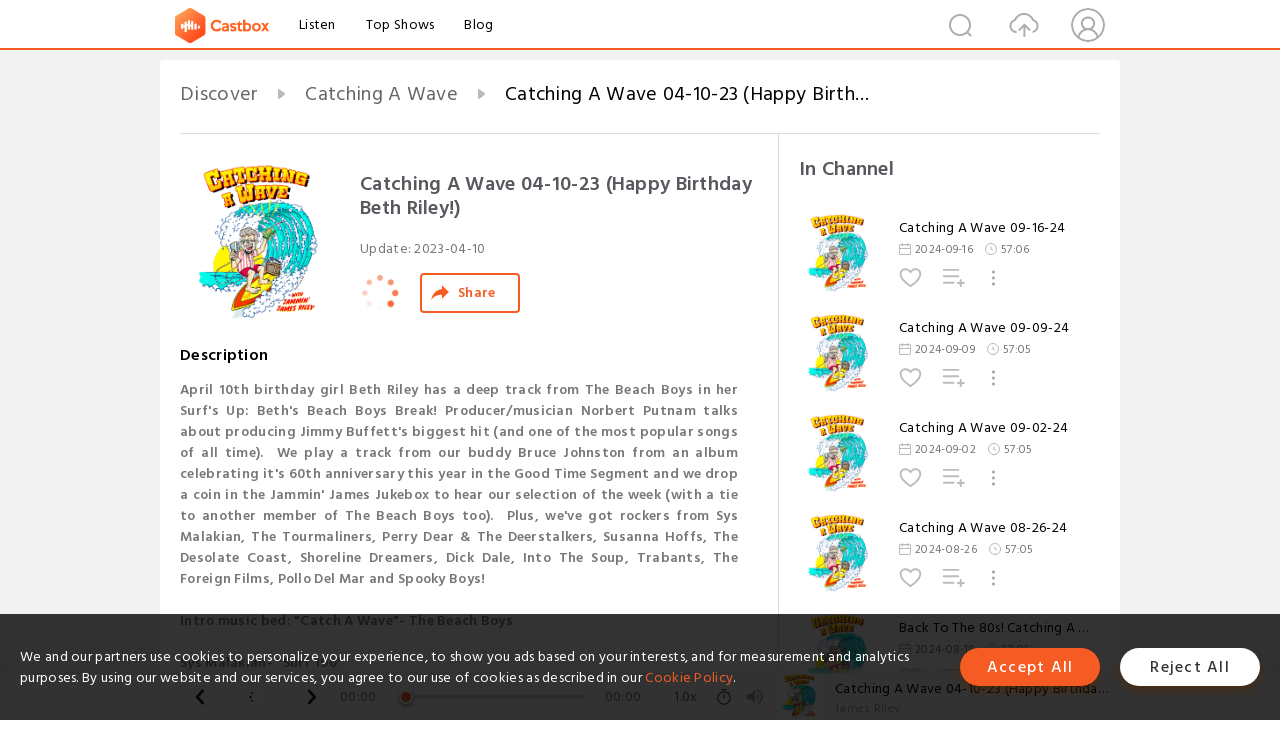

--- FILE ---
content_type: text/html; charset=utf-8
request_url: https://castbox.fm/episode/Catching-A-Wave-04-10-23-(Happy-Birthday-Beth-Riley!)-id2919375-id586501291
body_size: 29863
content:
<!DOCTYPE html>
<html lang="en">
<head>
  <meta charset="utf-8">
  <title>Catching A Wave 04-10-23 (Happy Birthday Beth Riley!)</title>
  <link rel="canonical" href="https://castbox.fm/episode/Catching-A-Wave-04-10-23-(Happy-Birthday-Beth-Riley!)-id2919375-id586501291" >
  
  <link rel="dns-prefetch" href="https//s3.castbox.fm">
  <link rel="dns-prefetch" href="https//everest.castbox.fm">
  <link rel="dns-prefetch" href="https//data.castbox.fm">
  <meta http-equiv="X-UA-Compatible" content="IE=edge,chrome=1">
  <meta name="viewport" content="width=device-width, initial-scale=1, user-scalable=no" >
  
  <link rel="icon" href="https://s3.castbox.fm/app/castbox/static/images/logo_120.png" type="image/x-icon">
  <meta name="apple-mobile-web-app-title" content="Castbox">
  <meta name="apple-mobile-web-app-capable" content="yes">
  <meta name="twitter:site" content="@CastBox_FM" >
  <meta name="twitter:creator" content="@CastBox_FM">
  <meta name="twitter:domain" content="castbox.fm">
  
      <meta name="twitter:card" content="summary" >
      <meta name="twitter:card" content="player" >
      <meta name="twitter:player" content="https://castbox.fm/app/castbox/player/id2919375/id586501291?v=03" >
      <meta property="twitter:player:height" content="500">
      <meta property="twitter:player:width" content="500">
      <meta name="twitter:player:width" content="500" >
      <meta name="twitter:player:height" content="500" >
      <meta property="og:image:width" content="600" >
      <meta property="og:image:height" content="600" >
      
  <meta property="twitter:title" content="Catching A Wave 04-10-23 (Happy Birthday Beth Riley!)" >
  <meta property="twitter:image" content="https://static.libsyn.com/p/assets/c/e/9/b/ce9b9c095722484b40be95ea3302a6a1/CAW_full_2022_square_resized_2900_x_2900.jpg" >
  <meta property="twitter:description" content="<p><strong><span>April 10th birthday girl Beth Riley has a deep track from The Beach Boys in her Surf's Up: Beth's Beach Boys Break! Producer/musician N..." >
  <meta property="al:ios:url" content="castbox://episode/Catching-A-Wave-04-10-23-(Happy-Birthday-Beth-Riley!)-id2919375-id586501291" >
  <meta property="al:ios:app_store_id" content="1100218439" >
  <meta property="al:ios:app_name" content="Castbox" >
  <meta property="al:android:url" content="castbox://episode/Catching-A-Wave-04-10-23-(Happy-Birthday-Beth-Riley!)-id2919375-id586501291" >
  <meta property="al:android:package" content="fm.castbox.audiobook.radio.podcast" >
  <meta property="al:android:app_name" content="Castbox" >
  <meta property="al:web:url" content="https://castbox.fm/episode/Catching-A-Wave-04-10-23-(Happy-Birthday-Beth-Riley!)-id2919375-id586501291" >
  <meta property="fb:app_id" content="1840752496197771" >
  <meta property="og:type" content="article" >
  <meta property="og:site_name" content="Castbox" />
  <meta property="og:url" content="https://castbox.fm/episode/Catching-A-Wave-04-10-23-(Happy-Birthday-Beth-Riley!)-id2919375-id586501291" >
  <meta property="og:image" content="https://static.libsyn.com/p/assets/c/e/9/b/ce9b9c095722484b40be95ea3302a6a1/CAW_full_2022_square_resized_2900_x_2900.jpg" >
  <meta property="og:title" content="Catching A Wave 04-10-23 (Happy Birthday Beth Riley!)" >
  <meta property="og:description" content="<p><strong><span>April 10th birthday girl Beth Riley has a deep track from The Beach Boys in her Surf's Up: Beth's Beach Boys Break! Producer/musician N..." >
  <meta property="twitter:app:id:iphone" content="1243410543">
  <meta property="twitter:app:id:googleplay" content="fm.castbox.audiobook.radio.podcast">
  <meta name="description" content="<p><strong><span>April 10th birthday girl Beth Riley has a deep track from The Beach Boys in her Surf's Up: Beth's Beach Boys Break! Producer/musician N..." >
  <meta name="keywords" content="Free iPhone Podcast App, Free Podcast App, Rachel Maddow, Bill Bur Podcast, NPR, WNYC, WBEZ, This American Life, In-audio Search, What is Podcasting, Serial Podcast, On Demand Podcast, Public Radio" >
  <meta name="theme-color" content="rgba(64, 64, 64, 0.9)" />
  <link rel="search" type="application/opensearchdescription+xml" href="https://castbox.fm/opensearch.xml" title="Castbox">
  
  <link href="https://fonts.googleapis.com/css?family=Hind+Siliguri:300,400,500,600" rel="stylesheet"><link rel="stylesheet" type="text/css" href="https://s3.castbox.fm/app/castbox/static/css/slick.min.css" >
  <script type="application/ld+json">
{"@context":"http://schema.org","@type":"BreadcrumbList","itemListElement":[{"@type":"ListItem","position":1,"item":{"@id":"https://castbox.fm/home","name":"Channels","image":"https://s3.castbox.fm/app/castbox/static/images/logo.png"}},{"@type":"ListItem","position":2,"item":{"@id":"https://castbox.fm/channel/Catching-A-Wave-id2919375","name":"Catching%20A%20Wave","image":"https://static.libsyn.com/p/assets/c/e/9/b/ce9b9c095722484b40be95ea3302a6a1/CAW_full_2022_square_resized_2900_x_2900.jpg"}},{"@type":"ListItem","position":3,"item":{"@id":"https://castbox.fm/episode/Catching-A-Wave-04-10-23-(Happy-Birthday-Beth-Riley!)-id2919375-id586501291","name":"Catching%20A%20Wave%2004-10-23%20(Happy%20Birthday%20Beth%20Riley!)","image":"https://static.libsyn.com/p/assets/c/e/9/b/ce9b9c095722484b40be95ea3302a6a1/CAW_full_2022_square_resized_2900_x_2900.jpg"}}]}
</script>
  <link rel="manifest" id="pwaLink" href="/api/pwa/manifest.json">
  
  
  <script type='text/javascript'>
    if (document.documentElement.clientWidth <= 720) {
      document.documentElement.style.fontSize = document.documentElement.clientWidth / 7.2 + 'px'
    } else {
      document.documentElement.style.fontSize = '100px'
    }
    window.onloadcallback=function(){}
  </script>
  
  <link data-chunk="global" rel="stylesheet" href="https://s3.castbox.fm/webstatic/css/vendors~global.96c36ed4.chunk.css">
<link data-chunk="global" rel="stylesheet" href="https://s3.castbox.fm/webstatic/css/global.c7478bb9.chunk.css">
<link data-chunk="castbox.main" rel="stylesheet" href="https://s3.castbox.fm/webstatic/css/castbox.main.ed6e5c24.chunk.css">
<link data-chunk="ch" rel="stylesheet" href="https://s3.castbox.fm/webstatic/css/ch.5b8889a4.chunk.css">
<link data-chunk="ep" rel="stylesheet" href="https://s3.castbox.fm/webstatic/css/ep.fe499db8.chunk.css">
</head>
<body>
  <div id="root"><div class="castboxGlobal"><div style="width:0;height:0"><audio style="width:100%;height:100%" preload="auto"><source src="https://traffic.libsyn.com/secure/rockabillynbluesradio/Catching_A_Wave_04-10-23.mp3?dest-id=187865"/></audio></div><div class="castboxMain"><div class="mainBox"><div id="castboxHeader"><div class="castboxHeaderContainer"><div class="nav-item left navLogo"><a href="/"><img class="logoTextCover" src="https://s3.castbox.fm/webstatic/images/navLogo.c3d5a81b.png"/></a><a class="nav-item link" href="/home">Listen</a><a class="nav-item link" href="/categories/0">Top Shows</a><a class="nav-item link" href="/blog">Blog</a></div><div><div class="nav-item right topUserNav"><div class="userNav right"><div class="userNav-icon"><img class="userNav-img" src="https://s3.castbox.fm/webstatic/images/userIcon.06c408dc.png"/></div></div></div><div class="nav-item right upload"><a href="/creator/upload"><img class="img" src="https://s3.castbox.fm/webstatic/images/upload_icon.521c956a.png"/></a></div><div class="nav-item right search"><img class="img" src="https://s3.castbox.fm/webstatic/images/search_icon.3958760d.png"/></div></div></div></div><div style="padding-bottom:56px;min-height:100vh" id="childrenBox" class="childrenBox"><div class="topCon"></div><div class="topLeftCon"></div><div class="topRightCon"></div><div class="trackPlay clearfix childContent"><div style="text-align:left" class="guru-breadcrumb"><span class="guru-breadcrumb-item"><span style="max-width:40%" class="breadcrumb-text"><a href="/home">Discover</a></span><img class="breadcrumbImage" src="[data-uri]"/></span><span class="guru-breadcrumb-item"><span style="max-width:40%" class="breadcrumb-text"><a href="/channel/Catching-A-Wave-id2919375">Catching A Wave</a></span><img class="breadcrumbImage" src="[data-uri]"/></span><span class="guru-breadcrumb-item active"><span style="max-width:40%" class="breadcrumb-text">Catching A Wave 04-10-23 (Happy Birthday Beth Riley!)</span></span></div><div class="leftContainer"><div class="trackinfo"><div class="trackinfo-cover" data-episode_id="afabf7f9a356a7b6ab7c5773553310987724adcd-caec2abff52e98b95322802815502733213422f6"><div style="display:inline-block;height:100%;width:100%;overflow:hidden;border-radius:4px;background-color:#A9B8AD" class="coverImgContainer"><img style="display:inline-block;opacity:1;width:100%;height:100%" src="https://static.libsyn.com/p/assets/c/e/9/b/ce9b9c095722484b40be95ea3302a6a1/CAW_full_2022_square_resized_2900_x_2900.jpg" class="cover" alt="Catching A Wave 04-10-23 (Happy Birthday Beth Riley!)" title="Catching A Wave 04-10-23 (Happy Birthday Beth Riley!)"/></div></div><div class="trackinfo-titleBox"><h1 title="Catching A Wave 04-10-23 (Happy Birthday Beth Riley!)" class="trackinfo-title"><div id="box-pro-ellipsis-176990879257055" class="box-ellipsis box-ellipsis-lineClamp"><style>#box-pro-ellipsis-176990879257055{-webkit-line-clamp:2;}</style><span>Catching A Wave 04-10-23 (Happy Birthday Beth Riley!)</span></div></h1><div class="trackinfo-con-des"><span class="item">Update: <!-- -->2023-04-10</span><span class="item"></span></div><div class="trackinfo-ctrls"><div class="player_play_btn pause loading " style="display:inline-block;cursor:pointer;margin-right:20px"></div><span><div class="sharePageBtn">Share</div></span></div></div><div class="trackinfo-des-title-wrapper"><p class="trackinfo-des-title ">Description</p></div><div class="trackinfo-des"><span class="box-ellipsis"><div><p><strong><span>April 10th birthday girl Beth Riley has a deep track from The Beach Boys in her Surf's Up: Beth's Beach Boys Break! Producer/musician Norbert Putnam talks about producing Jimmy Buffett's biggest hit (and one of the most popular songs of all time).  We play a track from our buddy Bruce Johnston from an album celebrating it's 60th anniversary this year in the Good Time Segment and we drop a coin in the Jammin' James Jukebox to hear our selection of the week (with a tie to another member of The Beach Boys too).  Plus, we've got rockers from Sys Malakian, The Tourmaliners, Perry Dear & The Deerstalkers, Susanna Hoffs, The Desolate Coast, Shoreline Dreamers, Dick Dale, Into The Soup, Trabants, The Foreign Films, Pollo Del Mar and Spooky Boys!</span></strong></p> <p> </p> <div><strong>Intro music bed: "Catch A Wave"- The Beach Boys</strong></div> <div><strong> </strong></div> <div><strong><span>Sys Malakian- "Surf 190"</span></strong></div> <div><strong><span>Shoreline Dreamers- "Liberty Bell"</span></strong></div> <div><strong><span>The Tourmaliners- "Starshine"</span></strong></div> <div><strong><span>Trabants- "Leaving Town"</span></strong></div> <div><strong><span>Susanna Hoffs- "Under My Thumb"</span></strong></div> <div><strong> </strong></div> <div><strong>"Good Time" segment:</strong></div> <div><strong>Bruce Johnston 60th Anniversary of <em>Surfin' 'Round The World (1963)</em></strong></div> <div><strong><span><strong>Bruce Johnston</strong>- "Malibu"</span></strong></div> <div><strong><span> </span></strong></div> <div><strong><span>Into The Soup- "Surfin' With Winkle"</span></strong></div> <div><strong><span>Spooky Boys- "Past Tense"</span></strong></div> <div><strong> </strong></div> <div><strong>Surf's Up: Beth's Beach Boys Break:</strong></div> <div><strong><strong>The Beach Boys- "I Just Got My Pay"</strong></strong></div> <div><strong><strong><span>Follow "Surf's Up: Beth's Beach Boys Break"</span><span> <a rel="nofollow"href="https://www.blogger.com/blog/post/edit/3186300869084204166/4066081864713815692">HERE</a></span></strong></strong></div> <div><strong><strong> </strong></strong></div> <div><strong><span>The Foreign Films- "A Perfect Future"</span></strong></div> <div><strong><span>Pollo Del Mar- "Inner Sunset"</span></strong></div> <div><strong><span>Dick Dale & His Del-Tones- "Flashing Eyes"</span></strong></div> <div><strong><span>The Desolate Coast- "Dracutela"</span></strong></div> <div><strong><span> </span></strong></div> <div><strong><span>Green Room segment:</span></strong></div> <div><strong><span>Norbert Putnam on working with Jimmy Buffett</span></strong></div> <div><strong><span>Jimmy Buffett- "Margaritaville"</span></strong></div> <div><strong><span> </span></strong></div> <div><strong><span>Jammin' James Jukebox selection of the week:</span></strong></div> <div><strong><span><span>Chicago- "Baby, What A Big Surprise" </span>(Carl Wilson on BGV's)</span></strong></div> <div><strong><span> </span></strong></div> <div><strong><span>Perry Dear & The Deerstalkers- "Motorkonvoien '64"</span></strong></div> <div><strong><span> </span></strong></div> <div><strong><span>Outro music bed: Eddie Angel- "Deuces Wild"</span></strong></div> <p> </p> <p> </p> <div> </div></div></span></div><div class="seeMorebtn seeMorebtn_up"><img class="img" src="[data-uri]"/></div></div><div class="trackPlay-comment"><div id="comments" class="commentList"><div class="commentList-title"><span>Comments<!-- --> </span></div><div class="addComment clearfix"><form class="addCommentForm"><div class="commentInputBox"><input type="text" value="" class="commentInputBox-input" placeholder="Sign in to Comment"/><input type="submit" style="display:none"/></div><div class="userCover"><div style="display:inline-block;height:100%;width:100%;overflow:hidden;border-radius:4px;background-color:#A9B8AD" class="coverImgContainer"><img style="display:inline-block;opacity:1;width:100%;height:100%" src="[data-uri]" class="userCover-img"/></div></div></form></div><div class="commentList-box"><div class="commentListCon"><div></div></div></div></div></div></div><div class="rightContainer"><div class="rightContainer-item"><div class="TrackList"><div class="trackListCon"><div class="clearfix"><div class="trackListCon_title">In Channel</div></div><div class="trackListCon_list" style="height:600px"><div><section class="episodeRow opacityinAnimate"><div class="ep-item isSmall"><div class="ep-item-cover"><a href="/episode/Catching-A-Wave-09-16-24-id2919375-id737362800"><div style="display:inline-block;height:100%;width:100%;overflow:hidden;border-radius:4px;background-color:#A9B8AD" class="coverImgContainer"><img style="display:inline-block;opacity:1;width:100%;height:100%" src="https://static.libsyn.com/p/assets/c/e/9/b/ce9b9c095722484b40be95ea3302a6a1/CAW_full_2022_square_resized_2900_x_2900.jpg" class="image" alt="Catching A Wave 09-16-24" title="Catching A Wave 09-16-24"/></div></a></div><div class="ep-item-con"><a href="/episode/Catching-A-Wave-09-16-24-id2919375-id737362800"><p title="Catching A Wave 09-16-24" class="ep-item-con-title"><span class="ellipsis" style="display:inline-block">Catching A Wave 09-16-24</span></p></a><p class="ep-item-con-des"><span class="item icon date">2024-09-16</span><span class="item icon time">57:06</span></p><div class="ep-item-con-btns"><p class="btn-item like"></p><span class="btn-item add-2epl"><div class="playlists-modal"><div class="playlists-modal-target"><div class="add-2epl-btn"></div></div></div></span><span class="btn-item add-2epl more-point"><div class="playlists-modal"><div class="playlists-modal-target"><div class="add-2epl-btn epl-more-action"></div></div></div></span></div></div><div class="ep-item-ctrls"><a class="ctrlItem play" href="/episode/Catching-A-Wave-09-16-24-id2919375-id737362800"></a></div></div><div class="audiobox"></div></section><section class="episodeRow opacityinAnimate"><div class="ep-item isSmall"><div class="ep-item-cover"><a href="/episode/Catching-A-Wave-09-09-24-id2919375-id735490340"><div style="display:inline-block;height:100%;width:100%;overflow:hidden;border-radius:4px;background-color:#A9B8AD" class="coverImgContainer"><img style="display:inline-block;opacity:1;width:100%;height:100%" src="https://static.libsyn.com/p/assets/c/e/9/b/ce9b9c095722484b40be95ea3302a6a1/CAW_full_2022_square_resized_2900_x_2900.jpg" class="image" alt="Catching A Wave 09-09-24" title="Catching A Wave 09-09-24"/></div></a></div><div class="ep-item-con"><a href="/episode/Catching-A-Wave-09-09-24-id2919375-id735490340"><p title="Catching A Wave 09-09-24" class="ep-item-con-title"><span class="ellipsis" style="display:inline-block">Catching A Wave 09-09-24</span></p></a><p class="ep-item-con-des"><span class="item icon date">2024-09-09</span><span class="item icon time">57:05</span></p><div class="ep-item-con-btns"><p class="btn-item like"></p><span class="btn-item add-2epl"><div class="playlists-modal"><div class="playlists-modal-target"><div class="add-2epl-btn"></div></div></div></span><span class="btn-item add-2epl more-point"><div class="playlists-modal"><div class="playlists-modal-target"><div class="add-2epl-btn epl-more-action"></div></div></div></span></div></div><div class="ep-item-ctrls"><a class="ctrlItem play" href="/episode/Catching-A-Wave-09-09-24-id2919375-id735490340"></a></div></div><div class="audiobox"></div></section><section class="episodeRow opacityinAnimate"><div class="ep-item isSmall"><div class="ep-item-cover"><a href="/episode/Catching-A-Wave-09-02-24-id2919375-id733410779"><div style="display:inline-block;height:100%;width:100%;overflow:hidden;border-radius:4px;background-color:#A9B8AD" class="coverImgContainer"><img style="display:inline-block;opacity:1;width:100%;height:100%" src="https://static.libsyn.com/p/assets/c/e/9/b/ce9b9c095722484b40be95ea3302a6a1/CAW_full_2022_square_resized_2900_x_2900.jpg" class="image" alt="Catching A Wave 09-02-24" title="Catching A Wave 09-02-24"/></div></a></div><div class="ep-item-con"><a href="/episode/Catching-A-Wave-09-02-24-id2919375-id733410779"><p title="Catching A Wave 09-02-24" class="ep-item-con-title"><span class="ellipsis" style="display:inline-block">Catching A Wave 09-02-24</span></p></a><p class="ep-item-con-des"><span class="item icon date">2024-09-02</span><span class="item icon time">57:05</span></p><div class="ep-item-con-btns"><p class="btn-item like"></p><span class="btn-item add-2epl"><div class="playlists-modal"><div class="playlists-modal-target"><div class="add-2epl-btn"></div></div></div></span><span class="btn-item add-2epl more-point"><div class="playlists-modal"><div class="playlists-modal-target"><div class="add-2epl-btn epl-more-action"></div></div></div></span></div></div><div class="ep-item-ctrls"><a class="ctrlItem play" href="/episode/Catching-A-Wave-09-02-24-id2919375-id733410779"></a></div></div><div class="audiobox"></div></section><section class="episodeRow opacityinAnimate"><div class="ep-item isSmall"><div class="ep-item-cover"><a href="/episode/Catching-A-Wave-08-26-24-id2919375-id731005627"><div style="display:inline-block;height:100%;width:100%;overflow:hidden;border-radius:4px;background-color:#A9B8AD" class="coverImgContainer"><img style="display:inline-block;opacity:1;width:100%;height:100%" src="https://static.libsyn.com/p/assets/c/e/9/b/ce9b9c095722484b40be95ea3302a6a1/CAW_full_2022_square_resized_2900_x_2900.jpg" class="image" alt="Catching A Wave 08-26-24" title="Catching A Wave 08-26-24"/></div></a></div><div class="ep-item-con"><a href="/episode/Catching-A-Wave-08-26-24-id2919375-id731005627"><p title="Catching A Wave 08-26-24" class="ep-item-con-title"><span class="ellipsis" style="display:inline-block">Catching A Wave 08-26-24</span></p></a><p class="ep-item-con-des"><span class="item icon date">2024-08-26</span><span class="item icon time">57:05</span></p><div class="ep-item-con-btns"><p class="btn-item like"></p><span class="btn-item add-2epl"><div class="playlists-modal"><div class="playlists-modal-target"><div class="add-2epl-btn"></div></div></div></span><span class="btn-item add-2epl more-point"><div class="playlists-modal"><div class="playlists-modal-target"><div class="add-2epl-btn epl-more-action"></div></div></div></span></div></div><div class="ep-item-ctrls"><a class="ctrlItem play" href="/episode/Catching-A-Wave-08-26-24-id2919375-id731005627"></a></div></div><div class="audiobox"></div></section><section class="episodeRow opacityinAnimate"><div class="ep-item isSmall"><div class="ep-item-cover"><a href="/episode/Back-To-The-80s!-Catching-A-Wave-08-19-24-id2919375-id729061140"><div style="display:inline-block;height:100%;width:100%;overflow:hidden;border-radius:4px;background-color:#A9B8AD" class="coverImgContainer"><img style="display:inline-block;opacity:1;width:100%;height:100%" src="https://static.libsyn.com/p/assets/c/e/9/b/ce9b9c095722484b40be95ea3302a6a1/CAW_full_2022_square_resized_2900_x_2900.jpg" class="image" alt="Back To The 80s! Catching A Wave 08-19-24" title="Back To The 80s! Catching A Wave 08-19-24"/></div></a></div><div class="ep-item-con"><a href="/episode/Back-To-The-80s!-Catching-A-Wave-08-19-24-id2919375-id729061140"><p title="Back To The 80s! Catching A Wave 08-19-24" class="ep-item-con-title"><span class="ellipsis" style="display:inline-block">Back To The 80s! Catching A Wave 08-19-24</span></p></a><p class="ep-item-con-des"><span class="item icon date">2024-08-19</span><span class="item icon time">57:05</span></p><div class="ep-item-con-btns"><p class="btn-item like"></p><span class="btn-item add-2epl"><div class="playlists-modal"><div class="playlists-modal-target"><div class="add-2epl-btn"></div></div></div></span><span class="btn-item add-2epl more-point"><div class="playlists-modal"><div class="playlists-modal-target"><div class="add-2epl-btn epl-more-action"></div></div></div></span></div></div><div class="ep-item-ctrls"><a class="ctrlItem play" href="/episode/Back-To-The-80s!-Catching-A-Wave-08-19-24-id2919375-id729061140"></a></div></div><div class="audiobox"></div></section><section class="episodeRow opacityinAnimate"><div class="ep-item isSmall"><div class="ep-item-cover"><a href="/episode/Catching-A-Wave-08-12-24-id2919375-id726978128"><div style="display:inline-block;height:100%;width:100%;overflow:hidden;border-radius:4px;background-color:#A9B8AD" class="coverImgContainer"><img style="display:inline-block;opacity:1;width:100%;height:100%" src="https://static.libsyn.com/p/assets/c/e/9/b/ce9b9c095722484b40be95ea3302a6a1/CAW_full_2022_square_resized_2900_x_2900.jpg" class="image" alt="Catching A Wave 08-12-24" title="Catching A Wave 08-12-24"/></div></a></div><div class="ep-item-con"><a href="/episode/Catching-A-Wave-08-12-24-id2919375-id726978128"><p title="Catching A Wave 08-12-24" class="ep-item-con-title"><span class="ellipsis" style="display:inline-block">Catching A Wave 08-12-24</span></p></a><p class="ep-item-con-des"><span class="item icon date">2024-08-12</span><span class="item icon time">57:04</span></p><div class="ep-item-con-btns"><p class="btn-item like"></p><span class="btn-item add-2epl"><div class="playlists-modal"><div class="playlists-modal-target"><div class="add-2epl-btn"></div></div></div></span><span class="btn-item add-2epl more-point"><div class="playlists-modal"><div class="playlists-modal-target"><div class="add-2epl-btn epl-more-action"></div></div></div></span></div></div><div class="ep-item-ctrls"><a class="ctrlItem play" href="/episode/Catching-A-Wave-08-12-24-id2919375-id726978128"></a></div></div><div class="audiobox"></div></section><section class="episodeRow opacityinAnimate"><div class="ep-item isSmall"><div class="ep-item-cover"><a href="/episode/Catching-A-Wave-08-05-24-id2919375-id725097581"><div style="display:inline-block;height:100%;width:100%;overflow:hidden;border-radius:4px;background-color:#A9B8AD" class="coverImgContainer"><img style="display:inline-block;opacity:1;width:100%;height:100%" src="https://static.libsyn.com/p/assets/c/e/9/b/ce9b9c095722484b40be95ea3302a6a1/CAW_full_2022_square_resized_2900_x_2900.jpg" class="image" alt="Catching A Wave 08-05-24" title="Catching A Wave 08-05-24"/></div></a></div><div class="ep-item-con"><a href="/episode/Catching-A-Wave-08-05-24-id2919375-id725097581"><p title="Catching A Wave 08-05-24" class="ep-item-con-title"><span class="ellipsis" style="display:inline-block">Catching A Wave 08-05-24</span></p></a><p class="ep-item-con-des"><span class="item icon date">2024-08-05</span><span class="item icon time">57:06</span></p><div class="ep-item-con-btns"><p class="btn-item like"></p><span class="btn-item add-2epl"><div class="playlists-modal"><div class="playlists-modal-target"><div class="add-2epl-btn"></div></div></div></span><span class="btn-item add-2epl more-point"><div class="playlists-modal"><div class="playlists-modal-target"><div class="add-2epl-btn epl-more-action"></div></div></div></span></div></div><div class="ep-item-ctrls"><a class="ctrlItem play" href="/episode/Catching-A-Wave-08-05-24-id2919375-id725097581"></a></div></div><div class="audiobox"></div></section><section class="episodeRow opacityinAnimate"><div class="ep-item isSmall"><div class="ep-item-cover"><a href="/episode/Catching-A-Wave-07-29-24-id2919375-id723170875"><div style="display:inline-block;height:100%;width:100%;overflow:hidden;border-radius:4px;background-color:#A9B8AD" class="coverImgContainer"><img style="display:inline-block;opacity:1;width:100%;height:100%" src="https://static.libsyn.com/p/assets/c/e/9/b/ce9b9c095722484b40be95ea3302a6a1/CAW_full_2022_square_resized_2900_x_2900.jpg" class="image" alt="Catching A Wave 07-29-24" title="Catching A Wave 07-29-24"/></div></a></div><div class="ep-item-con"><a href="/episode/Catching-A-Wave-07-29-24-id2919375-id723170875"><p title="Catching A Wave 07-29-24" class="ep-item-con-title"><span class="ellipsis" style="display:inline-block">Catching A Wave 07-29-24</span></p></a><p class="ep-item-con-des"><span class="item icon date">2024-07-29</span><span class="item icon time">57:04</span></p><div class="ep-item-con-btns"><p class="btn-item like"></p><span class="btn-item add-2epl"><div class="playlists-modal"><div class="playlists-modal-target"><div class="add-2epl-btn"></div></div></div></span><span class="btn-item add-2epl more-point"><div class="playlists-modal"><div class="playlists-modal-target"><div class="add-2epl-btn epl-more-action"></div></div></div></span></div></div><div class="ep-item-ctrls"><a class="ctrlItem play" href="/episode/Catching-A-Wave-07-29-24-id2919375-id723170875"></a></div></div><div class="audiobox"></div></section><section class="episodeRow opacityinAnimate"><div class="ep-item isSmall"><div class="ep-item-cover"><a href="/episode/Catching-A-Wave-07-22-24-id2919375-id721289294"><div style="display:inline-block;height:100%;width:100%;overflow:hidden;border-radius:4px;background-color:#A9B8AD" class="coverImgContainer"><img style="display:inline-block;opacity:1;width:100%;height:100%" src="https://static.libsyn.com/p/assets/c/e/9/b/ce9b9c095722484b40be95ea3302a6a1/CAW_full_2022_square_resized_2900_x_2900.jpg" class="image" alt="Catching A Wave 07-22-24" title="Catching A Wave 07-22-24"/></div></a></div><div class="ep-item-con"><a href="/episode/Catching-A-Wave-07-22-24-id2919375-id721289294"><p title="Catching A Wave 07-22-24" class="ep-item-con-title"><span class="ellipsis" style="display:inline-block">Catching A Wave 07-22-24</span></p></a><p class="ep-item-con-des"><span class="item icon date">2024-07-22</span><span class="item icon time">57:06</span></p><div class="ep-item-con-btns"><p class="btn-item like"></p><span class="btn-item add-2epl"><div class="playlists-modal"><div class="playlists-modal-target"><div class="add-2epl-btn"></div></div></div></span><span class="btn-item add-2epl more-point"><div class="playlists-modal"><div class="playlists-modal-target"><div class="add-2epl-btn epl-more-action"></div></div></div></span></div></div><div class="ep-item-ctrls"><a class="ctrlItem play" href="/episode/Catching-A-Wave-07-22-24-id2919375-id721289294"></a></div></div><div class="audiobox"></div></section><section class="episodeRow opacityinAnimate"><div class="ep-item isSmall"><div class="ep-item-cover"><a href="/episode/Catching-A-Wave-07-15-24-id2919375-id719445678"><div style="display:inline-block;height:100%;width:100%;overflow:hidden;border-radius:4px;background-color:#A9B8AD" class="coverImgContainer"><img style="display:inline-block;opacity:1;width:100%;height:100%" src="https://static.libsyn.com/p/assets/c/e/9/b/ce9b9c095722484b40be95ea3302a6a1/CAW_full_2022_square_resized_2900_x_2900.jpg" class="image" alt="Catching A Wave 07-15-24" title="Catching A Wave 07-15-24"/></div></a></div><div class="ep-item-con"><a href="/episode/Catching-A-Wave-07-15-24-id2919375-id719445678"><p title="Catching A Wave 07-15-24" class="ep-item-con-title"><span class="ellipsis" style="display:inline-block">Catching A Wave 07-15-24</span></p></a><p class="ep-item-con-des"><span class="item icon date">2024-07-15</span><span class="item icon time">57:04</span></p><div class="ep-item-con-btns"><p class="btn-item like"></p><span class="btn-item add-2epl"><div class="playlists-modal"><div class="playlists-modal-target"><div class="add-2epl-btn"></div></div></div></span><span class="btn-item add-2epl more-point"><div class="playlists-modal"><div class="playlists-modal-target"><div class="add-2epl-btn epl-more-action"></div></div></div></span></div></div><div class="ep-item-ctrls"><a class="ctrlItem play" href="/episode/Catching-A-Wave-07-15-24-id2919375-id719445678"></a></div></div><div class="audiobox"></div></section><section class="episodeRow opacityinAnimate"><div class="ep-item isSmall"><div class="ep-item-cover"><a href="/episode/Catching-A-Wave-07-08-24-id2919375-id717509005"><div style="display:inline-block;height:100%;width:100%;overflow:hidden;border-radius:4px;background-color:#A9B8AD" class="coverImgContainer"><img style="display:inline-block;opacity:1;width:100%;height:100%" src="https://static.libsyn.com/p/assets/c/e/9/b/ce9b9c095722484b40be95ea3302a6a1/CAW_full_2022_square_resized_2900_x_2900.jpg" class="image" alt="Catching A Wave 07-08-24" title="Catching A Wave 07-08-24"/></div></a></div><div class="ep-item-con"><a href="/episode/Catching-A-Wave-07-08-24-id2919375-id717509005"><p title="Catching A Wave 07-08-24" class="ep-item-con-title"><span class="ellipsis" style="display:inline-block">Catching A Wave 07-08-24</span></p></a><p class="ep-item-con-des"><span class="item icon date">2024-07-08</span><span class="item icon time">57:05</span></p><div class="ep-item-con-btns"><p class="btn-item like"></p><span class="btn-item add-2epl"><div class="playlists-modal"><div class="playlists-modal-target"><div class="add-2epl-btn"></div></div></div></span><span class="btn-item add-2epl more-point"><div class="playlists-modal"><div class="playlists-modal-target"><div class="add-2epl-btn epl-more-action"></div></div></div></span></div></div><div class="ep-item-ctrls"><a class="ctrlItem play" href="/episode/Catching-A-Wave-07-08-24-id2919375-id717509005"></a></div></div><div class="audiobox"></div></section><section class="episodeRow opacityinAnimate"><div class="ep-item isSmall"><div class="ep-item-cover"><a href="/episode/Catching-A-Wave-07-01-24-id2919375-id715480016"><div style="display:inline-block;height:100%;width:100%;overflow:hidden;border-radius:4px;background-color:#A9B8AD" class="coverImgContainer"><img style="display:inline-block;opacity:1;width:100%;height:100%" src="https://static.libsyn.com/p/assets/c/e/9/b/ce9b9c095722484b40be95ea3302a6a1/CAW_full_2022_square_resized_2900_x_2900.jpg" class="image" alt="Catching A Wave 07-01-24" title="Catching A Wave 07-01-24"/></div></a></div><div class="ep-item-con"><a href="/episode/Catching-A-Wave-07-01-24-id2919375-id715480016"><p title="Catching A Wave 07-01-24" class="ep-item-con-title"><span class="ellipsis" style="display:inline-block">Catching A Wave 07-01-24</span></p></a><p class="ep-item-con-des"><span class="item icon date">2024-07-01</span><span class="item icon time">57:05</span></p><div class="ep-item-con-btns"><p class="btn-item like"></p><span class="btn-item add-2epl"><div class="playlists-modal"><div class="playlists-modal-target"><div class="add-2epl-btn"></div></div></div></span><span class="btn-item add-2epl more-point"><div class="playlists-modal"><div class="playlists-modal-target"><div class="add-2epl-btn epl-more-action"></div></div></div></span></div></div><div class="ep-item-ctrls"><a class="ctrlItem play" href="/episode/Catching-A-Wave-07-01-24-id2919375-id715480016"></a></div></div><div class="audiobox"></div></section><section class="episodeRow opacityinAnimate"><div class="ep-item isSmall"><div class="ep-item-cover"><a href="/episode/Global-Beatles-Day-(June-25th)!-Catching-A-Wave-06-24-24-id2919375-id713093644"><div style="display:inline-block;height:100%;width:100%;overflow:hidden;border-radius:4px;background-color:#A9B8AD" class="coverImgContainer"><img style="display:inline-block;opacity:1;width:100%;height:100%" src="https://static.libsyn.com/p/assets/c/e/9/b/ce9b9c095722484b40be95ea3302a6a1/CAW_full_2022_square_resized_2900_x_2900.jpg" class="image" alt="Global Beatles Day (June 25th)! Catching A Wave 06-24-24" title="Global Beatles Day (June 25th)! Catching A Wave 06-24-24"/></div></a></div><div class="ep-item-con"><a href="/episode/Global-Beatles-Day-(June-25th)!-Catching-A-Wave-06-24-24-id2919375-id713093644"><p title="Global Beatles Day (June 25th)! Catching A Wave 06-24-24" class="ep-item-con-title"><span class="ellipsis" style="display:inline-block">Global Beatles Day (June 25th)! Catching A Wave 06-24-24</span></p></a><p class="ep-item-con-des"><span class="item icon date">2024-06-24</span><span class="item icon time">57:04</span></p><div class="ep-item-con-btns"><p class="btn-item like"></p><span class="btn-item add-2epl"><div class="playlists-modal"><div class="playlists-modal-target"><div class="add-2epl-btn"></div></div></div></span><span class="btn-item add-2epl more-point"><div class="playlists-modal"><div class="playlists-modal-target"><div class="add-2epl-btn epl-more-action"></div></div></div></span></div></div><div class="ep-item-ctrls"><a class="ctrlItem play" href="/episode/Global-Beatles-Day-(June-25th)!-Catching-A-Wave-06-24-24-id2919375-id713093644"></a></div></div><div class="audiobox"></div></section><section class="episodeRow opacityinAnimate"><div class="ep-item isSmall"><div class="ep-item-cover"><a href="/episode/Catching-A-Wave-06-17-24-id2919375-id711077300"><div style="display:inline-block;height:100%;width:100%;overflow:hidden;border-radius:4px;background-color:#A9B8AD" class="coverImgContainer"><img style="display:inline-block;opacity:1;width:100%;height:100%" src="https://static.libsyn.com/p/assets/c/e/9/b/ce9b9c095722484b40be95ea3302a6a1/CAW_full_2022_square_resized_2900_x_2900.jpg" class="image" alt="Catching A Wave 06-17-24" title="Catching A Wave 06-17-24"/></div></a></div><div class="ep-item-con"><a href="/episode/Catching-A-Wave-06-17-24-id2919375-id711077300"><p title="Catching A Wave 06-17-24" class="ep-item-con-title"><span class="ellipsis" style="display:inline-block">Catching A Wave 06-17-24</span></p></a><p class="ep-item-con-des"><span class="item icon date">2024-06-17</span><span class="item icon time">57:01</span></p><div class="ep-item-con-btns"><p class="btn-item like"></p><span class="btn-item add-2epl"><div class="playlists-modal"><div class="playlists-modal-target"><div class="add-2epl-btn"></div></div></div></span><span class="btn-item add-2epl more-point"><div class="playlists-modal"><div class="playlists-modal-target"><div class="add-2epl-btn epl-more-action"></div></div></div></span></div></div><div class="ep-item-ctrls"><a class="ctrlItem play" href="/episode/Catching-A-Wave-06-17-24-id2919375-id711077300"></a></div></div><div class="audiobox"></div></section><section class="episodeRow opacityinAnimate"><div class="ep-item isSmall"><div class="ep-item-cover"><a href="/episode/Catching-A-Wave-06-10-24-id2919375-id709024734"><div style="display:inline-block;height:100%;width:100%;overflow:hidden;border-radius:4px;background-color:#A9B8AD" class="coverImgContainer"><img style="display:inline-block;opacity:1;width:100%;height:100%" src="https://static.libsyn.com/p/assets/c/e/9/b/ce9b9c095722484b40be95ea3302a6a1/CAW_full_2022_square_resized_2900_x_2900.jpg" class="image" alt="Catching A Wave 06-10-24" title="Catching A Wave 06-10-24"/></div></a></div><div class="ep-item-con"><a href="/episode/Catching-A-Wave-06-10-24-id2919375-id709024734"><p title="Catching A Wave 06-10-24" class="ep-item-con-title"><span class="ellipsis" style="display:inline-block">Catching A Wave 06-10-24</span></p></a><p class="ep-item-con-des"><span class="item icon date">2024-06-10</span><span class="item icon time">57:05</span></p><div class="ep-item-con-btns"><p class="btn-item like"></p><span class="btn-item add-2epl"><div class="playlists-modal"><div class="playlists-modal-target"><div class="add-2epl-btn"></div></div></div></span><span class="btn-item add-2epl more-point"><div class="playlists-modal"><div class="playlists-modal-target"><div class="add-2epl-btn epl-more-action"></div></div></div></span></div></div><div class="ep-item-ctrls"><a class="ctrlItem play" href="/episode/Catching-A-Wave-06-10-24-id2919375-id709024734"></a></div></div><div class="audiobox"></div></section><section class="episodeRow opacityinAnimate"><div class="ep-item isSmall"><div class="ep-item-cover"><a href="/episode/Catching-A-Wave-06-03-24-id2919375-id707093017"><div style="display:inline-block;height:100%;width:100%;overflow:hidden;border-radius:4px;background-color:#A9B8AD" class="coverImgContainer"><img style="display:inline-block;opacity:1;width:100%;height:100%" src="https://static.libsyn.com/p/assets/c/e/9/b/ce9b9c095722484b40be95ea3302a6a1/CAW_full_2022_square_resized_2900_x_2900.jpg" class="image" alt="Catching A Wave 06-03-24" title="Catching A Wave 06-03-24"/></div></a></div><div class="ep-item-con"><a href="/episode/Catching-A-Wave-06-03-24-id2919375-id707093017"><p title="Catching A Wave 06-03-24" class="ep-item-con-title"><span class="ellipsis" style="display:inline-block">Catching A Wave 06-03-24</span></p></a><p class="ep-item-con-des"><span class="item icon date">2024-06-03</span><span class="item icon time">57:05</span></p><div class="ep-item-con-btns"><p class="btn-item like"></p><span class="btn-item add-2epl"><div class="playlists-modal"><div class="playlists-modal-target"><div class="add-2epl-btn"></div></div></div></span><span class="btn-item add-2epl more-point"><div class="playlists-modal"><div class="playlists-modal-target"><div class="add-2epl-btn epl-more-action"></div></div></div></span></div></div><div class="ep-item-ctrls"><a class="ctrlItem play" href="/episode/Catching-A-Wave-06-03-24-id2919375-id707093017"></a></div></div><div class="audiobox"></div></section><section class="episodeRow opacityinAnimate"><div class="ep-item isSmall"><div class="ep-item-cover"><a href="/episode/Catching-A-Wave-05-27-24-id2919375-id705113554"><div style="display:inline-block;height:100%;width:100%;overflow:hidden;border-radius:4px;background-color:#A9B8AD" class="coverImgContainer"><img style="display:inline-block;opacity:1;width:100%;height:100%" src="https://static.libsyn.com/p/assets/c/e/9/b/ce9b9c095722484b40be95ea3302a6a1/CAW_full_2022_square_resized_2900_x_2900.jpg" class="image" alt="Catching A Wave 05-27-24" title="Catching A Wave 05-27-24"/></div></a></div><div class="ep-item-con"><a href="/episode/Catching-A-Wave-05-27-24-id2919375-id705113554"><p title="Catching A Wave 05-27-24" class="ep-item-con-title"><span class="ellipsis" style="display:inline-block">Catching A Wave 05-27-24</span></p></a><p class="ep-item-con-des"><span class="item icon date">2024-05-27</span><span class="item icon time">57:05</span></p><div class="ep-item-con-btns"><p class="btn-item like"></p><span class="btn-item add-2epl"><div class="playlists-modal"><div class="playlists-modal-target"><div class="add-2epl-btn"></div></div></div></span><span class="btn-item add-2epl more-point"><div class="playlists-modal"><div class="playlists-modal-target"><div class="add-2epl-btn epl-more-action"></div></div></div></span></div></div><div class="ep-item-ctrls"><a class="ctrlItem play" href="/episode/Catching-A-Wave-05-27-24-id2919375-id705113554"></a></div></div><div class="audiobox"></div></section><section class="episodeRow opacityinAnimate"><div class="ep-item isSmall"><div class="ep-item-cover"><a href="/episode/Catching-A-Wave-05-20-24-id2919375-id702901219"><div style="display:inline-block;height:100%;width:100%;overflow:hidden;border-radius:4px;background-color:#A9B8AD" class="coverImgContainer"><img style="display:inline-block;opacity:1;width:100%;height:100%" src="https://static.libsyn.com/p/assets/c/e/9/b/ce9b9c095722484b40be95ea3302a6a1/CAW_full_2022_square_resized_2900_x_2900.jpg" class="image" alt="Catching A Wave 05-20-24" title="Catching A Wave 05-20-24"/></div></a></div><div class="ep-item-con"><a href="/episode/Catching-A-Wave-05-20-24-id2919375-id702901219"><p title="Catching A Wave 05-20-24" class="ep-item-con-title"><span class="ellipsis" style="display:inline-block">Catching A Wave 05-20-24</span></p></a><p class="ep-item-con-des"><span class="item icon date">2024-05-20</span><span class="item icon time">57:04</span></p><div class="ep-item-con-btns"><p class="btn-item like"></p><span class="btn-item add-2epl"><div class="playlists-modal"><div class="playlists-modal-target"><div class="add-2epl-btn"></div></div></div></span><span class="btn-item add-2epl more-point"><div class="playlists-modal"><div class="playlists-modal-target"><div class="add-2epl-btn epl-more-action"></div></div></div></span></div></div><div class="ep-item-ctrls"><a class="ctrlItem play" href="/episode/Catching-A-Wave-05-20-24-id2919375-id702901219"></a></div></div><div class="audiobox"></div></section><section class="episodeRow opacityinAnimate"><div class="ep-item isSmall"><div class="ep-item-cover"><a href="/episode/Catching-A-Wave-05-13-24-id2919375-id701117284"><div style="display:inline-block;height:100%;width:100%;overflow:hidden;border-radius:4px;background-color:#A9B8AD" class="coverImgContainer"><img style="display:inline-block;opacity:1;width:100%;height:100%" src="https://static.libsyn.com/p/assets/c/e/9/b/ce9b9c095722484b40be95ea3302a6a1/CAW_full_2022_square_resized_2900_x_2900.jpg" class="image" alt="Catching A Wave 05-13-24" title="Catching A Wave 05-13-24"/></div></a></div><div class="ep-item-con"><a href="/episode/Catching-A-Wave-05-13-24-id2919375-id701117284"><p title="Catching A Wave 05-13-24" class="ep-item-con-title"><span class="ellipsis" style="display:inline-block">Catching A Wave 05-13-24</span></p></a><p class="ep-item-con-des"><span class="item icon date">2024-05-13</span><span class="item icon time">57:05</span></p><div class="ep-item-con-btns"><p class="btn-item like"></p><span class="btn-item add-2epl"><div class="playlists-modal"><div class="playlists-modal-target"><div class="add-2epl-btn"></div></div></div></span><span class="btn-item add-2epl more-point"><div class="playlists-modal"><div class="playlists-modal-target"><div class="add-2epl-btn epl-more-action"></div></div></div></span></div></div><div class="ep-item-ctrls"><a class="ctrlItem play" href="/episode/Catching-A-Wave-05-13-24-id2919375-id701117284"></a></div></div><div class="audiobox"></div></section><section class="episodeRow opacityinAnimate"><div class="ep-item isSmall"><div class="ep-item-cover"><a href="/episode/Catching-A-Wave-05-06-24-id2919375-id699112825"><div style="display:inline-block;height:100%;width:100%;overflow:hidden;border-radius:4px;background-color:#A9B8AD" class="coverImgContainer"><img style="display:inline-block;opacity:1;width:100%;height:100%" src="https://static.libsyn.com/p/assets/c/e/9/b/ce9b9c095722484b40be95ea3302a6a1/CAW_full_2022_square_resized_2900_x_2900.jpg" class="image" alt="Catching A Wave 05-06-24" title="Catching A Wave 05-06-24"/></div></a></div><div class="ep-item-con"><a href="/episode/Catching-A-Wave-05-06-24-id2919375-id699112825"><p title="Catching A Wave 05-06-24" class="ep-item-con-title"><span class="ellipsis" style="display:inline-block">Catching A Wave 05-06-24</span></p></a><p class="ep-item-con-des"><span class="item icon date">2024-05-06</span><span class="item icon time">57:06</span></p><div class="ep-item-con-btns"><p class="btn-item like"></p><span class="btn-item add-2epl"><div class="playlists-modal"><div class="playlists-modal-target"><div class="add-2epl-btn"></div></div></div></span><span class="btn-item add-2epl more-point"><div class="playlists-modal"><div class="playlists-modal-target"><div class="add-2epl-btn epl-more-action"></div></div></div></span></div></div><div class="ep-item-ctrls"><a class="ctrlItem play" href="/episode/Catching-A-Wave-05-06-24-id2919375-id699112825"></a></div></div><div class="audiobox"></div></section><div style="text-align:center" id="LoadInline"><img style="width:.84rem;max-width:64px;height:.84rem;max-height:64px" src="[data-uri]" alt="loading"/></div></div></div></div></div></div><div class="rightContainer-item adBanner fadeInUp animated"><div style="display:none"></div></div><div class="footer-wrapper "><div class="rightContainer-item downloadPlay"><div class="downloadPlay-title-empty"></div><div class="downloadPlay-item clearfix google"><div class="link"><a target="_black" href="https://play.google.com/store/apps/details?id=fm.castbox.audiobook.radio.podcast&amp;referrer=utm_source%3Dcastbox_web%26utm_medium%3Dlink%26utm_campaign%3Dweb_right_bar%26utm_content%3D"><img style="width:100%" class="store" src="https://s3.castbox.fm/fa/00/5a/19fd024f1fa0d92ce80cd72cfe.png" alt="Google Play" title="Google Play"/></a></div><div class="text">Download from Google Play</div></div><div class="downloadPlay-item clearfix google"><div class="link"><a target="_black" href="https://itunes.apple.com/app/castbox-radio/id1243410543?pt=118301901&amp;mt=8&amp;ct=web_right_bar"><img style="width:100%" class="store" src="https://s3.castbox.fm/8a/81/60/605a1c40698998c6ff2ba624ea.png" alt="Castbox" title="App Store"/></a></div><div class="text">Download from App Store</div></div></div><div class="rightFooter rightContainer-item clearfix"><ul class="footerLinks"><li class="footerLinks-item"><a href="https://helpcenter.castbox.fm/portal/kb">FAQs</a></li></ul><div class="footerCounrtySel"><div><div class="footer_select_country"><img class="countryCover" src="/app/castbox/static/images/flags/us.svg" alt="us"/><span class="countryName">United States</span></div></div></div></div></div></div></div></div><div class="mainBoxFooter"><div class="castboxFooterBar"><div class="footemain"><div class="PlayControl"><span class="back icon"></span><span class="playBtn icon pause loading"></span><span class="forward icon"></span></div><div class="sticker"><div class="player-stick"><div class="current-time">00:00</div><div class="player-stick-coat"><div class="PlayerStickBar"><div style="left:0%" class="circleBar"></div><div style="width:0%" class="playerStick"></div></div></div><div class="duration">00:00</div></div></div><div class="playbackRate"><div class="playbackRate-value">1.0<!-- -->x</div><div class="playbackRate-list hide"><p class="playbackRate-list-item">0.5<!-- -->x</p><p class="playbackRate-list-item">0.8<!-- -->x</p><p class="playbackRate-list-item">1.0<!-- -->x</p><p class="playbackRate-list-item">1.25<!-- -->x</p><p class="playbackRate-list-item">1.5<!-- -->x</p><p class="playbackRate-list-item">2.0<!-- -->x</p><p class="playbackRate-list-item">3.0<!-- -->x</p></div></div><div class="playbackRate timing icon"><div class="playbackRate-value"><img src="[data-uri]"/></div><div class="playbackRate-list hide"><p class="playbackRate-list-title">Sleep Timer</p><p class="playbackRate-list-item">Off</p><p class="playbackRate-list-item">End of Episode</p><p class="playbackRate-list-item">5 Minutes</p><p class="playbackRate-list-item">10 Minutes</p><p class="playbackRate-list-item">15 Minutes</p><p class="playbackRate-list-item">30 Minutes</p><p class="playbackRate-list-item">45 Minutes</p><p class="playbackRate-list-item">60 Minutes</p><p class="playbackRate-list-item">120 Minutes</p></div></div><div class="volumeCtrl"><img class="volumeCtrl-img" src="https://s3.castbox.fm/webstatic/images/volume.86474be8.png"/><div style="height:0;padding:0;border:0;overflow:hidden" class="volumeCtrl-sliderCon"></div></div><div class="footerFeed"><div class="leftImg"><a href="/episode/Catching-A-Wave-04-10-23-(Happy-Birthday-Beth-Riley!)-id2919375-id586501291"><div style="display:inline-block;height:100%;width:100%;overflow:hidden;border-radius:4px;background-color:#A9B8AD" class="coverImgContainer"><img style="display:inline-block;opacity:1;width:100%;height:100%" src="https://static.libsyn.com/p/assets/c/e/9/b/ce9b9c095722484b40be95ea3302a6a1/CAW_full_2022_square_resized_2900_x_2900.jpg" alt="Catching A Wave 04-10-23 (Happy Birthday Beth Riley!)" title="Catching A Wave 04-10-23 (Happy Birthday Beth Riley!)"/></div></a></div><div class="rightText"><h1 class="title ellipsis">Catching A Wave 04-10-23 (Happy Birthday Beth Riley!)</h1><h1 class="author ellipsis">James Riley</h1></div></div></div></div></div></div></div><div class="Toastify"></div></div></div>
  <script>
    window.__INITIAL_STATE__ = "%7B%22ch%22%3A%7B%22chInfo%22%3A%7B%22episode_count%22%3A566%2C%22x_play_base%22%3A0%2C%22stat_cover_ext_color%22%3Atrue%2C%22keywords%22%3A%5B%22beach%22%2C%22Music%22%2C%22surf%22%2C%22Music%20Interviews%22%2C%22summer%22%2C%22Music%20Commentary%22%5D%2C%22cover_ext_color%22%3A%22-15173464%22%2C%22mongo_id%22%3A%225ecebe24be48032ae264036b%22%2C%22show_id%22%3A%2256bf9d085181b20a797db226%22%2C%22copyright%22%3A%22%22%2C%22author%22%3A%22James%20Riley%22%2C%22is_key_channel%22%3Atrue%2C%22audiobook_categories%22%3A%5B%5D%2C%22comment_count%22%3A2%2C%22website%22%3A%22http%3A%2F%2Fcatchingawaveradio.blogspot.com%2F%22%2C%22rss_url%22%3A%22https%3A%2F%2Frockabillynbluesradio.libsyn.com%2Frss%22%2C%22description%22%3A%22A%20great%20place%20to%20discover%20and%20relive%20vintage%20and%20modern%20rockabilly%2C%20blues%2C%20surf%2C%20roots%2C%20r%26b%2C%20oldies%2C%20etc.%20%20Hear%20favorites%20and%20obscure%20tracks%20as%20well%20as%20exclusive%20interviews%22%2C%22tags%22%3A%5B%22from-google%22%2C%22from-itunes%22%5D%2C%22editable%22%3Atrue%2C%22play_count%22%3A31831%2C%22link%22%3A%22http%3A%2F%2Fcatchingawaveradio.blogspot.com%2F%22%2C%22categories%22%3A%5B10071%2C10072%2C10009%2C10074%5D%2C%22x_subs_base%22%3A56%2C%22small_cover_url%22%3A%22https%3A%2F%2Fstatic.libsyn.com%2Fp%2Fassets%2Fc%2Fe%2F9%2Fb%2Fce9b9c095722484b40be95ea3302a6a1%2FCAW_full_2022_square_resized_2900_x_2900.jpg%22%2C%22big_cover_url%22%3A%22https%3A%2F%2Fstatic.libsyn.com%2Fp%2Fassets%2Fc%2Fe%2F9%2Fb%2Fce9b9c095722484b40be95ea3302a6a1%2FCAW_full_2022_square_resized_2900_x_2900.jpg%22%2C%22language%22%3A%22en%22%2C%22cid%22%3A2919375%2C%22latest_eid%22%3A737362800%2C%22release_date%22%3A%222024-09-16T05%3A00%3A00Z%22%2C%22title%22%3A%22Catching%20A%20Wave%22%2C%22uri%22%3A%22%2Fch%2F2919375%22%2C%22https_cover_url%22%3A%22https%3A%2F%2Fstatic.libsyn.com%2Fp%2Fassets%2Fc%2Fe%2F9%2Fb%2Fce9b9c095722484b40be95ea3302a6a1%2FCAW_full_2022_square_resized_2900_x_2900.jpg%22%2C%22channel_type%22%3A%22private%22%2C%22channel_id%22%3A%22afabf7f9a356a7b6ab7c5773553310987724adcd%22%2C%22sub_count%22%3A1808%2C%22internal_product_id%22%3A%22cb.ch.2919375%22%2C%22social%22%3A%7B%22website%22%3A%22http%3A%2F%2Fcatchingawaveradio.blogspot.com%2F%22%7D%7D%2C%22overview%22%3A%7B%22latest_eid%22%3A737362800%2C%22sort_by%22%3A%22default%22%2C%22sort_order%22%3A0%2C%22cid%22%3A2919375%2C%22eids%22%3A%5B737362800%2C735490340%2C733410779%2C731005627%2C729061140%2C726978128%2C725097581%2C723170875%2C721289294%2C719445678%2C717509005%2C715480016%2C713093644%2C711077300%2C709024734%2C707093017%2C705113554%2C702901219%2C701117284%2C699112825%2C696840261%2C694408713%2C692585506%2C690503371%2C687776824%2C685579546%2C683349969%2C681458704%2C679581385%2C676427953%2C674265190%2C672289404%2C670219514%2C668459588%2C666667863%2C664835791%2C663097354%2C661441416%2C659444737%2C659444735%2C657621975%2C655398417%2C653688535%2C651925364%2C649977521%2C648217302%2C646435873%2C644184709%2C642501177%2C640885825%2C638962894%2C636833162%2C634799373%2C632837170%2C631078701%2C629376036%2C627640247%2C626025081%2C624412805%2C622692427%2C620941504%2C619059978%2C617382316%2C615536689%2C608703344%2C606887527%2C605214273%2C603404067%2C601283908%2C599524780%2C597830473%2C595854252%2C593991507%2C592184717%2C590374965%2C588360286%2C586501291%2C584534230%2C582478210%2C580359126%2C578310654%2C576333119%2C574369594%2C572590152%2C570769348%2C568851273%2C566802926%2C564909187%2C563161667%2C561307064%2C559667759%2C558307187%2C556700232%2C554975603%2C548974770%2C551387411%2C549722359%2C547715339%2C546144895%2C543779171%2C542620767%2C540903803%2C539381411%2C537513628%2C533658030%2C531274794%2C529335632%2C527528634%2C525828089%2C524077794%2C522184988%2C520367701%2C518390661%2C516276171%2C514193740%2C512171147%2C510223401%2C508187240%2C506214500%2C504173208%2C502051943%2C499812135%2C497601870%2C495211458%2C493307607%2C491084093%2C489150032%2C486915928%2C484782736%2C482844933%2C480309538%2C478154793%2C475952519%2C473865262%2C471943241%2C469909703%2C467918950%2C465823551%2C463721286%2C461676158%2C459577905%2C457579096%2C455729643%2C454050796%2C452253517%2C450270677%2C448253823%2C446158592%2C444196144%2C441912447%2C440068790%2C437761443%2C435648052%2C433557606%2C431479091%2C429300563%2C426980462%2C425104071%2C422844671%2C420742357%2C418631326%2C416581317%2C414503201%2C412372212%2C410148721%2C407996737%2C405896278%2C403681847%2C401361398%2C399017764%2C393705858%2C391599879%2C389406495%2C387082713%2C385116752%2C383203759%2C381002148%2C378568898%2C376504683%2C374370795%2C372543196%2C370473000%2C368496754%2C366191443%2C364008682%2C362108529%2C359945015%2C357692221%2C355254947%2C352930085%2C350481001%2C348014468%2C345866736%2C343797899%2C341928974%2C340111917%2C338286807%2C336011153%2C334162678%2C332170966%2C329896936%2C327376023%2C324453505%2C321790829%2C319371948%2C317264785%2C315125955%2C313100604%2C311039641%2C308981935%2C306824788%2C304501809%2C302375353%2C300032594%2C298038258%2C296047924%2C293927277%2C291792750%2C289573488%2C286939055%2C283854915%2C280851780%2C278361613%2C275763345%2C273315024%2C270549823%2C268799623%2C268799622%2C268799618%2C268799617%2C268799616%2C268799615%2C268799614%2C268799613%2C268799612%2C268799610%2C268799609%2C268799608%2C268799606%2C268799605%2C268799603%2C268799591%2C268799585%2C268799579%2C268799577%2C268799574%2C268799572%2C268799571%2C268799568%2C268799566%2C268799565%2C268799562%2C268799557%2C268799553%2C268799548%2C268799544%2C268799539%2C268799448%2C268799445%2C268799441%2C268799439%2C268799437%2C268799436%2C268799434%2C268799432%2C268799430%2C268799429%2C268799428%2C268799427%2C268799426%2C268799424%2C268799422%2C268799420%2C268799418%2C268799415%2C268799413%2C268799410%2C268799271%2C268799270%2C268799268%2C268799267%2C268799266%2C268799265%2C268799264%2C268799263%2C268799262%2C268799260%2C268799259%2C268799258%2C268799257%2C268799255%2C268799254%2C268799253%2C268799251%2C268799250%2C268799249%2C268799248%2C268799246%2C268799245%2C268799244%2C268799243%2C268799242%2C268799240%2C268799239%2C268799237%2C268799236%2C268799235%2C268799234%2C268799233%2C268799232%2C268799231%2C268799230%2C268799229%2C268799228%2C268799226%2C268799225%2C268799224%2C268799223%2C268799222%2C268799221%2C268799220%2C268799219%2C268799218%2C268799217%2C268799216%2C268799215%2C268799214%2C268799213%2C268799212%2C268799211%2C268799210%2C268799209%2C268799208%2C268799207%2C268799206%2C268799204%2C268799203%2C268799202%2C268799200%2C268799199%2C268799198%2C268799197%2C268799196%2C268799195%2C268799194%2C268799193%2C268799189%2C268799188%2C268799186%2C268799184%2C268799183%2C268799181%2C268799180%2C268799178%2C268799177%2C268799176%2C268799175%2C268799174%2C268799173%2C268799171%2C268799170%2C268799169%2C268799168%2C268799167%2C268799166%2C268799165%2C268799164%2C268799163%2C268799162%2C268799161%2C268799160%2C268799159%2C268799158%2C268799157%2C268799155%2C268799153%2C268799151%2C268799149%2C268799147%2C268799145%2C268799143%2C268799141%2C268799139%2C268799136%2C268799135%2C268799133%2C268799130%2C268799128%2C268799126%2C268799124%2C268799122%2C268799121%2C268799118%2C268799116%2C268799115%2C268799114%2C268799112%2C268799111%2C268799110%2C268799109%2C268799107%2C268799105%2C268799104%2C268799101%2C268799097%2C268799095%2C268799083%2C268799082%2C268799081%2C268799080%2C268799079%2C268799078%2C268799077%2C268799076%2C268799075%2C268799074%2C268799073%2C268799072%2C268799071%2C268799070%2C268799069%2C268799068%2C268799067%2C268799066%2C268799065%2C268799064%2C268799063%2C268799062%2C268799061%2C268799059%2C268799057%2C268799054%2C268799053%2C268799052%2C268799051%2C268799050%2C268799049%2C268799048%2C268799047%2C268799046%2C268799045%2C268799039%2C268799038%2C268799036%2C268799035%2C268799034%2C268799033%2C268799032%2C268799031%2C268799030%2C268799029%2C268799028%2C268799027%2C268799026%2C268799025%2C268799024%2C268799023%2C268799021%2C268799019%2C268799018%2C268799015%2C268799014%2C268799013%2C268799011%2C268799010%2C268799009%2C268799008%2C268799007%2C268799006%2C268799005%2C268799004%2C268799003%2C268799001%2C268799000%2C268798999%2C268798997%2C268798996%2C268798993%2C268798991%2C268798990%2C268798988%2C268798987%2C268798985%2C268798983%2C268798981%2C268798980%2C268798979%2C268798977%2C268798976%2C268798974%2C268798973%2C268798972%2C268798970%2C268798969%2C268798968%2C268798967%2C268798966%2C268798965%2C268798964%2C268798963%2C268798961%2C268798960%2C268798957%2C268798956%2C268798954%2C268798952%2C268798951%2C268798950%2C268798948%2C268798947%2C268798946%2C268798945%2C268798944%2C268798943%2C268798942%2C268798941%2C268798939%2C268798938%2C268798936%2C268798935%2C268798929%2C268798924%2C268798922%2C268798921%2C268798919%2C268798918%2C268798917%2C268798915%2C268798913%2C268798906%2C268798904%2C268798903%2C268798902%2C268798901%2C268798900%2C268798899%2C268798898%2C268798896%2C268798895%2C268798894%2C268798893%2C268798892%2C268798891%2C268798890%2C268798889%2C268798888%2C268798887%2C268798886%2C268798885%2C268798884%2C268798883%2C268798882%2C268798881%2C268798880%2C268798879%2C268798878%2C268798877%2C268798876%2C268798875%2C268798874%2C268798873%2C268798872%2C268798871%2C268798870%2C268798869%2C268798868%5D%7D%2C%22eps%22%3A%5B%7B%22website%22%3A%22https%3A%2F%2Frockabillynbluesradio.libsyn.com%2Fcatching-a-wave-09-16-24%22%2C%22cid%22%3A2919375%2C%22description%22%3A%22Hear%20both%20Billy%20F%20Gibbons%20and%20Los%20Straitjackets%20(with%20Mark%20Lindsay)%20take%20on%20a%20Roy%20Head%20classic%20in%20our%20Head%202%20Head%20segment%20on%20this%20hour%20of%20Catching%20A%20Wave!%20Beth%20Riley%20has%20an%20instrumental%20deep%20track%20from%20The%20Beach%20Boys%20in%20her%20Surf's%20Up-%20Beth's%20Beach%20Boys%20Break.%20We%20hear%20a%20tune%20from%20an%20album%20by%20The%20Hondells%20celebrating%20it's%2060th%20anniversary%20in%20our%20Good%20Time%20segment%20and%20we%20drop%20a%20coin%20in%20the%20Jammin'%20James%20Jukebox%20for%20our%20selection%20of%20the%20week%20(Annette%20Funicello...written%20by%20Gary%20Usher%20%26%20Roger%20Christian).%20Plus%2C%20there's%20NEW%20tunes%20from%20Herb%20Alpert%2C%20Aloha%20Screwdriver%2C%20Jack%20White%2C%20The%20Riptide%20Rats%2C%20Ichi-Bons%2C%20Humanga%20Danga%2C%20Bloodshot%20Bill%2C%20X%2C%20Marmalade%20Wake%2C%20The%20Del%20Roswells%2C%20That%20Green%2C%20The%20Me%20Gustas%20and%20Dirty%20Quarantine!%20%C2%A0%20Intro%20music%20bed%3A%20%5C%22Catch%20A%20Wave%5C%22-%20The%20Beach%20Boys%20%C2%A0%20Aloha%20Screwdriver-%20%5C%22Turducken%20Of%20The%20Sea%5C%22%20The%20Del%20Roswells-%20%5C%22Baltan%5C%22%20Herb%20Alpert-%20%5C%22Dancing%20Down%2050th%20Street%5C%22%20That%20Green-%20%5C%22Heart%20Shaped%20Box%5C%22%20Jack%20White-%20%5C%22That's%20How%20I'm%20Feeling%5C%22%20%C2%A0%20Good%20Time%20segment%3A%20The%20Hondells%2060th%20anniversary%20of%C2%A0Go%20Little%20Honda%C2%A0(1964%20Mercury%20Records)%20The%20Hondells-%20%5C%22Hon-Da%20Beach%20Party%5C%22%20%C2%A0%20X-%20%5C%22Sweet%20Till%20The%20Bitter%20End%5C%22%20The%20Me%20Gustas-%20%5C%22Last%20Of%20The%20V8s%5C%22%20%C2%A0%20Surf's%20Up-%20Beth's%20Beach%20Boys%20Break%3A%20The%20Beach%20Boys-%20%5C%22Carl's%20Big%20Chance%5C%22%20%C2%A0%20Marmalade%20Wake-%20%5C%22Big%20Kahuna%5C%22%20Bloodshot%20Bill-%20%5C%22Slippy%5C%22%20Humanga%20Danga-%20%5C%22Western%20Sunset%20(The%20Outlaws)%5C%22%20Dirty%20Quarantine-%20%5C%22Sunglasses%20Gang%5C%22%20%C2%A0%20Head%202%20Head%3A%20Billy%20F%20Gibbons-%20%5C%22Treat%20Her%20Right%5C%22%20Los%20Straitjackets%20(with%20Mark%20Lindsay)-%20%5C%22Treat%20Her%20Right%5C%22%20%C2%A0%20Jammin'%20James%20Jukebox%20selection%20of%20the%20week%3A%20Annette%20Funicello-%20%5C%22Custom%20City%5C%22%20%C2%A0%20The%20Sentinals-%20%5C%22Latinia%5C%22%20Ichi-Bons-%20%5C%22Outsider%5C%22%20The%20Riptide%20Rats-%20%5C%22Reef%20Rumblin'%5C%22%20%C2%A0%20Outro%20music%20bed%3A%20Eddie%20Angel-%20%5C%22Deuces%20Wild%5C%22%22%2C%22ep_desc_url%22%3A%22https%3A%2F%2Fcastbox.fm%2Fapp%2Fdes%2Fep%3Feid%3D737362800%22%2C%22internal_product_id%22%3A%22cb.ep.737362800%22%2C%22private%22%3Afalse%2C%22episode_id%22%3A%22afabf7f9a356a7b6ab7c5773553310987724adcd-b29864ef1c9f99629696c420d5b92a9c6c0ae282%22%2C%22play_count%22%3A52%2C%22like_count%22%3A0%2C%22video%22%3A0%2C%22cover_url%22%3A%22https%3A%2F%2Fstatic.libsyn.com%2Fp%2Fassets%2Fc%2Fe%2F9%2Fb%2Fce9b9c095722484b40be95ea3302a6a1%2FCAW_full_2022_square_resized_2900_x_2900.jpg%22%2C%22duration%22%3A3426000%2C%22download_count%22%3A8%2C%22size%22%3A84116087%2C%22small_cover_url%22%3A%22https%3A%2F%2Fstatic.libsyn.com%2Fp%2Fassets%2Fc%2Fe%2F9%2Fb%2Fce9b9c095722484b40be95ea3302a6a1%2FCAW_full_2022_square_resized_2900_x_2900.jpg%22%2C%22big_cover_url%22%3A%22https%3A%2F%2Fstatic.libsyn.com%2Fp%2Fassets%2Fc%2Fe%2F9%2Fb%2Fce9b9c095722484b40be95ea3302a6a1%2FCAW_full_2022_square_resized_2900_x_2900.jpg%22%2C%22author%22%3A%22James%20Riley%22%2C%22url%22%3A%22https%3A%2F%2Ftraffic.libsyn.com%2Fsecure%2Frockabillynbluesradio%2FCatching_A_Wave_09-16-24.mp3%3Fdest-id%3D187865%22%2C%22release_date%22%3A%222024-09-16T05%3A00%3A00Z%22%2C%22title%22%3A%22Catching%20A%20Wave%2009-16-24%22%2C%22channel_id%22%3A%22afabf7f9a356a7b6ab7c5773553310987724adcd%22%2C%22comment_count%22%3A0%2C%22eid%22%3A737362800%2C%22urls%22%3A%5B%22https%3A%2F%2Ftraffic.libsyn.com%2Fsecure%2Frockabillynbluesradio%2FCatching_A_Wave_09-16-24.mp3%3Fdest-id%3D187865%22%5D%7D%2C%7B%22website%22%3A%22https%3A%2F%2Frockabillynbluesradio.libsyn.com%2Fcatching-a-wave-09-09-24%22%2C%22cid%22%3A2919375%2C%22description%22%3A%22We%20board%20the%20Catching%20A%20Wave%20Time%20Machine%20again%20this%20hour%20for%20the%20week%20of%20July%201%2C%201966%20to%20hear%20some%20songs%20on%20the%20chart%20for%20radio%20station%20WLS%20Chicago%20(including%20the%20song%20at%20the%20top).%20There's%20a%20tune%20from%20an%20album%20by%20Link%20Wray%20that's%20celebrating%20it's%2050th%20anniversary%20in%20our%20Good%20Time%20segment.%20Beth%20Riley%20has%20a%20solo%20track%20by%20Carl%20Wilson%20in%20her%20Surf's%20Up-%20Beth's%20Beach%20Boys%20Break.%20We'll%20drop%20a%20coin%20in%20the%20Jammin'%20James%20Jukebox%20to%20hear%20our%20selection%20of%20the%20week.%20Plus%2C%20killer%20new%20tunes%20from%20The%20Fathoms%2C%20Secret%20Agent%2C%20The%20Boss%20Martians%2C%20The%20Scimitars%2C%20The%20Jagaloons%2C%20The%20Beach%20Berserkers%2C%20The%20Masonics%2C%20The%20Greasy%20Gills%2C%20The%20Yeggs%2C%20Dead%20Kampers%2C%20The%20Alley%20Oops%20and%20The%20Babalooneys!%20%C2%A0%20Intro%20music%20bed%3A%20%5C%22Catch%20A%20Wave%5C%22-%20The%20Beach%20Boys%20%C2%A0%20The%20Fathoms-%20%5C%22Hard%20To%20Fathom%5C%22%20Secret%20Agent-%20%5C%22Mata%20Hari%5C%22%20(instrumental)%20The%20Beach%20Berserkers-%20%5C%22Rumble%5C%22%20The%20Masonics-%20%5C%22I%20Got%20It%20All%5C%22%20The%20Bablooneys-%20%5C%22South%20Short%5C%22%20%C2%A0%20Good%20Time%20Segment%3A%20Link%20Wray%2050th%20Anniversary%20of%C2%A0The%20Link%20Wray%20Rumble%20(1974)%20Link%20Wray-%20%5C%22It%20Was%20A%20Bad%20Scene%5C%22%20%C2%A0%20The%20Boss%20Martians-%20%5C%22The%20Sender%5C%22%20The%20Greasy%20Gills-%20%5C%22Corn%20Cob%20Racer%5C%22%20%C2%A0%20Surf's%20Up-%20Beth's%20Beach%20Boys%20Break%3A%20Carl%20Wilson-%20%5C%22She's%20Mine%5C%22%20Follow%20%5C%22Surf's%20Up%3A%20Beth's%20Beach%20Boys%20Break%5C%22%C2%A0HERE%20%C2%A0%20The%20Yeggs-%20%5C%22Duck%20and%20Cover%5C%22%20The%20Scimitars-%20%5C%22Hafla%5C%22%20Dead%20Kampers-%20%5C%22Griselda%5C%22%20%C2%A0%20Catching%20A%20Wave%20Time%20Machine%20week%20of%20July%201%2C%201966%20for%20WLS%20Chicago%20%2320%C2%A0Jan%20%26%20Dean-%20%5C%22Popsicle%5C%22%20%232%C2%A0The%20Troggs-%20%5C%22Wild%20Thing%5C%22%20%231%C2%A0Tommy%20James%20%26%20The%20Shondells-%20%5C%22Hanky%20Panky%5C%22%20%C2%A0%20Jammin'%20James%20Jukebox%20selection%20of%20the%20week%3A%20The%20Surfettes-%20%5C%22Sammy%20The%20Sidewalk%20Surfer%5C%22%20%C2%A0%20The%20Jagaloons-%20%5C%22The%20Rising%20Surf%5C%22%20The%20Alley%20Oops-%20%5C%22Hang%20Ten%5C%22%20%C2%A0%20Outro%20music%20bed%3A%20Link%20Wray-%20%5C%22The%20Wild%20One%5C%22%22%2C%22ep_desc_url%22%3A%22https%3A%2F%2Fcastbox.fm%2Fapp%2Fdes%2Fep%3Feid%3D735490340%22%2C%22internal_product_id%22%3A%22cb.ep.735490340%22%2C%22private%22%3Afalse%2C%22episode_id%22%3A%22afabf7f9a356a7b6ab7c5773553310987724adcd-37fd6971f5b96b4c0d1d2947de486618386d5ebb%22%2C%22play_count%22%3A25%2C%22like_count%22%3A0%2C%22video%22%3A0%2C%22cover_url%22%3A%22https%3A%2F%2Fstatic.libsyn.com%2Fp%2Fassets%2Fc%2Fe%2F9%2Fb%2Fce9b9c095722484b40be95ea3302a6a1%2FCAW_full_2022_square_resized_2900_x_2900.jpg%22%2C%22duration%22%3A3425000%2C%22download_count%22%3A9%2C%22size%22%3A84108564%2C%22small_cover_url%22%3A%22https%3A%2F%2Fstatic.libsyn.com%2Fp%2Fassets%2Fc%2Fe%2F9%2Fb%2Fce9b9c095722484b40be95ea3302a6a1%2FCAW_full_2022_square_resized_2900_x_2900.jpg%22%2C%22big_cover_url%22%3A%22https%3A%2F%2Fstatic.libsyn.com%2Fp%2Fassets%2Fc%2Fe%2F9%2Fb%2Fce9b9c095722484b40be95ea3302a6a1%2FCAW_full_2022_square_resized_2900_x_2900.jpg%22%2C%22author%22%3A%22James%20Riley%22%2C%22url%22%3A%22https%3A%2F%2Ftraffic.libsyn.com%2Fsecure%2Frockabillynbluesradio%2FCatching_A_Wave_09-09-24.mp3%3Fdest-id%3D187865%22%2C%22release_date%22%3A%222024-09-09T05%3A00%3A00Z%22%2C%22title%22%3A%22Catching%20A%20Wave%2009-09-24%22%2C%22channel_id%22%3A%22afabf7f9a356a7b6ab7c5773553310987724adcd%22%2C%22comment_count%22%3A0%2C%22eid%22%3A735490340%2C%22urls%22%3A%5B%22https%3A%2F%2Ftraffic.libsyn.com%2Fsecure%2Frockabillynbluesradio%2FCatching_A_Wave_09-09-24.mp3%3Fdest-id%3D187865%22%5D%7D%2C%7B%22website%22%3A%22https%3A%2F%2Frockabillynbluesradio.libsyn.com%2Fcatching-a-wave-09-02-24%22%2C%22cid%22%3A2919375%2C%22description%22%3A%22It's%20back%20to%20school%20time%20and%20Catching%20A%20Wave%20is%20your%20%5C%22hall%20pass%5C%22%20for%20fun%20this%20hour%20(the%20title%20of%20the%20awesome%20new%20tune%20from%20The%20Volcanics%20later)!%20Your%20homework%20is%20to%20listen%20to%20all%20the%20awesome%20songs%20and%20segments%20in%20store.%20There's%20a%20Two-nami%20in%20the%20forecast%20with%202%20in%20a%20row%20featuring%20my%20birthday%20buddy%20Ricky%20Fataar%20(let's%20hear%20it%20for%20September%205th%20birthdays!!).%20Beth%20Riley%20has%20a%20deep%20track%20from%20The%20Beach%20Boys%20in%20her%20Surf's%20Up-%20Beth's%20Beach%20Boys%20Break.%20There's%20a%20tune%20from%20an%20album%20by%20The%20Spotnicks%20that's%20celebrating%20it's%2060th%20anniversary%20in%20our%20Good%20Time%20segment%20and%20we%20drop%20a%20coin%20in%20the%20Jammin'%20James%20Jukebox%20to%20hear%20our%20selection%20of%20the%20week%20(features%20a%20young%20Frank%20Zappa)!%20Plus%2C%20great%20tunes%20from%20Kris%20Bone%2C%20The%20Saskatones%2C%20El%20Nino%20Delta%2C%20The%20Police%2C%20Cameronoise%2C%20dayaway%2C%20Draculina%2C%20JD%20McPherson%2C%20Dave%20Del%20Monte%20%26%20The%20Cross%20County%20Boys%2C%20Slowey%20%26%20The%20Boats%2C%20Jenny%20Don't%20%26%20The%20Spurs%20and%20Party%20Nerves!%20%C2%A0%20Kris%20Bone-%20%5C%22Brazil%5C%22%20Draculina-%20%5C%22Sinhella%20(2024%20Remaster)%5C%22%20JD%20McPherson-%20%5C%22Shining%20Like%20Gold%5C%22%20Jenny%20Don't%20%26%20The%20Spurs-%20%5C%22Sidewinder%5C%22%20Slowey%20%26%20The%20Boats-%20%5C%22Almost%20To%20Tulsa%5C%22%20%C2%A0%20Good%20Time%20Segment%3A%20The%20Spotnicks%2060th%20Anniversary%20of%C2%A0Meet%20The%20Spotnicks%C2%A0(1964)%20The%20Spotnicks-%20%5C%22Western%20Guitar%5C%22%20%C2%A0%20Dave%20Del%20Monte%20%26%20The%20Cross%20County%20Boys-%20%5C%22Granada%20Bop%5C%22%20Party%20Nerves-%20%5C%22Coffee%20and%20Muffins%20With%20Anton%5C%22%20%C2%A0%20Surf's%20Up-%20Beth's%20Beach%20Boys%20Break%3A%20The%20Beach%20Boys-%20%5C%22Had%20To%20Phone%20Ya%5C%22%20%C2%A0%20dayaway-%20%5C%22beam%20me%20up%5C%22%20The%20Volcanics-%20%5C%22Hall%20Pass%5C%22%20Cameronoise-%20%5C%22Video%20Video%5C%22%20The%20Police-%20%5C%22Goodbye%20Tomorrow%5C%22%20%C2%A0%20Two-nami%3A%20The%20Rutles-%20%5C%22Lonely-Phobia%5C%22%C2%A0(lead%20vocals%20by%20Ricky%20Fataar%20as%20%5C%22Stig%20O'Hara%5C%22)%20Ricky%20Fataar-%20%5C%22Drivin'%20%26%20Jivin'%5C%22%C2%A0(from%20Spotswood%20Soundtrack)%20%C2%A0%20Jammin'%20James%20Jukebox%20selection%20of%20the%20week%3A%20The%20Hollywood%20Persuaders-%20%5C%22Grunion%20Run%5C%22%20%C2%A0%20The%20Super%20Stocks-%20%5C%22Ventura%5C%22%20The%20Saskatones-%20%5C%22Mariner%2010%5C%22%20El%20Nino%20Delta-%20%5C%22We%20Love%20Troubles%5C%22%20%C2%A0%20Outro%20music%20bed%3A%20Link%20Wray-%20%5C%22The%20Wild%20One%5C%22%22%2C%22ep_desc_url%22%3A%22https%3A%2F%2Fcastbox.fm%2Fapp%2Fdes%2Fep%3Feid%3D733410779%22%2C%22internal_product_id%22%3A%22cb.ep.733410779%22%2C%22private%22%3Afalse%2C%22episode_id%22%3A%22afabf7f9a356a7b6ab7c5773553310987724adcd-8f15dbb7f7a982dfe2dd2cb9554fec2f45f3316d%22%2C%22play_count%22%3A19%2C%22like_count%22%3A0%2C%22video%22%3A0%2C%22cover_url%22%3A%22https%3A%2F%2Fstatic.libsyn.com%2Fp%2Fassets%2Fc%2Fe%2F9%2Fb%2Fce9b9c095722484b40be95ea3302a6a1%2FCAW_full_2022_square_resized_2900_x_2900.jpg%22%2C%22duration%22%3A3425000%2C%22download_count%22%3A8%2C%22size%22%3A84112095%2C%22small_cover_url%22%3A%22https%3A%2F%2Fstatic.libsyn.com%2Fp%2Fassets%2Fc%2Fe%2F9%2Fb%2Fce9b9c095722484b40be95ea3302a6a1%2FCAW_full_2022_square_resized_2900_x_2900.jpg%22%2C%22big_cover_url%22%3A%22https%3A%2F%2Fstatic.libsyn.com%2Fp%2Fassets%2Fc%2Fe%2F9%2Fb%2Fce9b9c095722484b40be95ea3302a6a1%2FCAW_full_2022_square_resized_2900_x_2900.jpg%22%2C%22author%22%3A%22James%20Riley%22%2C%22url%22%3A%22https%3A%2F%2Ftraffic.libsyn.com%2Fsecure%2Frockabillynbluesradio%2FCatching_A_Wave_09-02-24.mp3%3Fdest-id%3D187865%22%2C%22release_date%22%3A%222024-09-02T05%3A00%3A00Z%22%2C%22title%22%3A%22Catching%20A%20Wave%2009-02-24%22%2C%22channel_id%22%3A%22afabf7f9a356a7b6ab7c5773553310987724adcd%22%2C%22comment_count%22%3A0%2C%22eid%22%3A733410779%2C%22urls%22%3A%5B%22https%3A%2F%2Ftraffic.libsyn.com%2Fsecure%2Frockabillynbluesradio%2FCatching_A_Wave_09-02-24.mp3%3Fdest-id%3D187865%22%5D%7D%2C%7B%22website%22%3A%22https%3A%2F%2Frockabillynbluesradio.libsyn.com%2Fcatching-a-wave-08-26-24%22%2C%22cid%22%3A2919375%2C%22description%22%3A%22Our%20Head%202%20Head%20segment%20returns%20with%20a%20fun%20take%20on%20a%20Ramones%20tune%20featuring%20the%20original%20as%20well%20as%20The%20Delta%20Ring%20adding%20a%20surfy%20version%20of%20it%20as%20well.%20Beth%20Riley%20has%20a%20deep%20track%20from%20The%20Beach%20Boys%20in%20her%20Surf's%20Up-%20Beth's%20Beach%20Boys%20Break.%20We%20hear%20a%20tune%20from%20an%20album%20by%20Evan%20Foster%20celebrating%20it's%2020th%20anniversary%20in%20our%20Good%20Time%20segment%20and%20we%20drop%20a%20coin%20in%20the%20Jammin'%20James%20Jukebox%20to%20hear%20our%20selection%20of%20the%20week%20(a%20surf%20version%20of%20a%201951%20Frankie%20Laine%20hit).%20Plus%2C%20new%20tunes%20from%20The%20Boss%20Martians%2C%20Jack%20White%2C%20Lisa%20Mychols%2C%20The%20Kaputniks%2C%20The%20Raveonettes%2C%20Jet%20Jaguars%2C%20The%20Minarets%2C%20Nick%20Lowe%20with%20Los%20Straitjackets%2C%20The%20Surf%20Hermits%2C%20The%20Surf%20Junkies%2C%20Los%20Grises%2C%20The%20Desolate%20Coast%20and%20Bloodshot%20Bill!!%20%C2%A0%20Intro%20music%20bed%3A%20%5C%22Catch%20A%20Wave%5C%22-%20The%20Beach%20Boys%20%C2%A0%20The%20Boss%20Martians-%20%5C%22Gone%20Wild%5C%22%20Bloodshot%20Bill-%20%5C%22Doomin'%5C%22%20Lisa%20Mychols-%20%5C%22Mahala%20Aloha%20Kihei%5C%22%20The%20Surf%20Junkies-%20%5C%22Clarissa%20Ward%3A%20Queen%20Of%20Danger%5C%22%20The%20Desolate%20Coast-%20%5C%22Los%20Alamos%5C%22%20%C2%A0%20Good%20Time%20segment%3A%20Evan%20Foster%2020th%20anniversary%20of%20Instrumentals%20Evan%20Foster-%20%5C%22Hearse%20Full%20Of%20Souls%5C%22%20%C2%A0%20The%20Surf%20Hermits-%20%5C%22Desert%20Beneath%20The%20Waves%5C%22%20Los%20Grises-%20%5C%22Vertigo%5C%22%20%C2%A0%20Surf's%20Up-%20Beth's%20Beach%20Boys%20Break%3A%20The%20Beach%20Boys-%20%5C%22Karate%20AKA%20Beach%20Boys%20Stomp%5C%22%20Follow%20%5C%22Surf's%20Up%3A%20Beth's%20Beach%20Boys%20Break%5C%22%C2%A0HERE%20%C2%A0%20Nick%20Lowe%20%26%20Los%20Straitjackets-%20%5C%22Different%20Kind%20Of%20Blue%5C%22%20Jack%20White-%20%5C%22No%20Name%20Track%2012%5C%22%20The%20Kaputniks-%20%5C%22Is%20This%20The%20Wrong%20Planet%3F%5C%22%20The%20Raveonettes-%20%5C%22Wishing%5C%22%20%C2%A0%20Head%202%20Head%3A%20Ramones-%20%5C%22We%20Want%20The%20Airwaves%5C%22%20The%20Delta%20Ring-%20%5C%22We%20Want%20The%20Airwaves%5C%22%20%C2%A0%20Jammin'%20James%20Jukebox%20selection%20of%20the%20week%3A%20The%20Illusions-%20%5C%22Jezabel%5C%22%20%C2%A0%20Jet%20Jaguars-%20%5C%22Club%20Zombie%5C%22%20The%20Minarets-%20%5C%22In%20Los%20Lunas%5C%22%20%C2%A0%20Outro%20music%20bed%3A%20Link%20Wray-%20%5C%22The%20Wild%20One%5C%22%22%2C%22ep_desc_url%22%3A%22https%3A%2F%2Fcastbox.fm%2Fapp%2Fdes%2Fep%3Feid%3D731005627%22%2C%22internal_product_id%22%3A%22cb.ep.731005627%22%2C%22private%22%3Afalse%2C%22episode_id%22%3A%22afabf7f9a356a7b6ab7c5773553310987724adcd-11dc7ab4f9bdecfb101b15bb354bc0d97fc16dee%22%2C%22play_count%22%3A14%2C%22like_count%22%3A0%2C%22video%22%3A0%2C%22cover_url%22%3A%22https%3A%2F%2Fstatic.libsyn.com%2Fp%2Fassets%2Fc%2Fe%2F9%2Fb%2Fce9b9c095722484b40be95ea3302a6a1%2FCAW_full_2022_square_resized_2900_x_2900.jpg%22%2C%22duration%22%3A3425000%2C%22download_count%22%3A4%2C%22size%22%3A84094771%2C%22small_cover_url%22%3A%22https%3A%2F%2Fstatic.libsyn.com%2Fp%2Fassets%2Fc%2Fe%2F9%2Fb%2Fce9b9c095722484b40be95ea3302a6a1%2FCAW_full_2022_square_resized_2900_x_2900.jpg%22%2C%22big_cover_url%22%3A%22https%3A%2F%2Fstatic.libsyn.com%2Fp%2Fassets%2Fc%2Fe%2F9%2Fb%2Fce9b9c095722484b40be95ea3302a6a1%2FCAW_full_2022_square_resized_2900_x_2900.jpg%22%2C%22author%22%3A%22James%20Riley%22%2C%22url%22%3A%22https%3A%2F%2Ftraffic.libsyn.com%2Fsecure%2Frockabillynbluesradio%2FCatching_A_Wave_08-26-24.mp3%3Fdest-id%3D187865%22%2C%22release_date%22%3A%222024-08-26T05%3A00%3A00Z%22%2C%22title%22%3A%22Catching%20A%20Wave%2008-26-24%22%2C%22channel_id%22%3A%22afabf7f9a356a7b6ab7c5773553310987724adcd%22%2C%22comment_count%22%3A0%2C%22eid%22%3A731005627%2C%22urls%22%3A%5B%22https%3A%2F%2Ftraffic.libsyn.com%2Fsecure%2Frockabillynbluesradio%2FCatching_A_Wave_08-26-24.mp3%3Fdest-id%3D187865%22%5D%7D%2C%7B%22website%22%3A%22https%3A%2F%2Frockabillynbluesradio.libsyn.com%2Fback-to-the-80s-catching-a-wave-08-19-24%22%2C%22cid%22%3A2919375%2C%22description%22%3A%22Catching%20A%20Wave%20goes%20back%20to%20the%2080's%20this%20week!%20All%20the%20songs%20this%20hour%20come%20from%20this%20awesome%20decade.%20We'll%20board%20the%20Catching%20A%20Wave%20Time%20Machine%20for%20the%20week%20of%20June%2015th%2C%201985%20to%20hear%20some%20songs%20on%20the%20Billboard%20Hot%20100%20including%20the%20song%20at%20the%20top.%20Beth%20Riley%20has%20a%20deep%20track%20from%20The%20Beach%20Boys%20in%20her%20Surf's%20Up-Beth's%20Beach%20Boys%20Break.%20We%20have%20a%20tune%20from%20the%20debut%20album%20by%20The%20Bangles%20that's%20celebrating%20it's%2040th%20anniversary%20in%20our%20Good%20Time%20segment%20and%20we'll%20drop%20a%20coin%20in%20the%20Jammin'%20James%20Jukebox%20to%20spin%20some%20wax%20from%20the%20early%2080's%20for%20our%20selection%20of%20the%20week%20(The%20Malibooz).%20Plus%2C%2080's%20tunes%20from%20The%20Raybeats%2C%20The%20Untamed%20Youth%2C%20Duane%20Eddy%2C%20Davie%20Allan%20%26%20The%20Arrows%20(featuring%20Dick%20Dale)%2C%20The%20Halibuts%2C%20Jon%20%26%20The%20Nightriders%2C%20The%20Surf%20Raiders%2C%20Surf%20Punks%2C%20The%20Surfin'%20Lungs%2C%20The%20Wedge%20and%20The%20Neptunes!%20%C2%A0%20Intro%20music%20bed%3A%20%5C%22Catch%20A%20Wave%5C%22-%20The%20Beach%20Boys%2F%20Huey%20Lewis%20%26%20The%20News-%20%5C%22Power%20Of%20Love%5C%22%20(instrumental)%20%C2%A0%20The%20Raybeats-%20%5C%22Searching%5C%22%20The%20Surfin'%20Lungs-%20%5C%22Pray%20For%20Sun%5C%22%20The%20Surf%20Raiders-%20%5C%22Crash%5C%22%20Jon%20%26%20The%20Nightriders-%20%5C%22Geronimo%5C%22%20Duane%20Eddy-%20%5C%22The%20Trembler%5C%22%20%C2%A0%20Good%20Time%20Segment%3A%20The%20Bangles%2040th%20anniversary%20of%C2%A0All%20Over%20The%20Place%20The%20Bangles-%20%5C%22Tell%20Me%5C%22%20%C2%A0%20The%20Neptunes-%20%5C%22Hydrophobia%5C%22%20The%20Wedge-%20%5C%22Night%20Of%20The%20Living%20Wedge%5C%22%20%C2%A0%20Surf's%20Up-%20Beth's%20Beach%20Boys%20Break%3A%20The%20Beach%20Boys-%20%5C%22It's%20Gettin'%20Late%5C%22%20Follow%20%5C%22Surf's%20Up%3A%20Beth's%20Beach%20Boys%20Break%5C%22%C2%A0HERE%20%C2%A0%20Davie%20Allan%20%26%20The%20Arrows%20(with%20Dick%20Dale)-%20%5C%22Surf%20Trek%5C%22%20The%20Untamed%20Youth-%20%5C%22One%20Pine%20Box%5C%22%20Surf%20Punks-%20%5C%22My%20Beach%5C%22%20%C2%A0%20Catching%20A%20Wave%20Time%20Machine%20week%20ending%20June%2015th%201985%20on%20Billboard's%20Hot%20100%3A%20%2343%C2%A0The%20Power%20Station-%20%5C%22Get%20It%20On%20(Bang%20A%20Gong)%5C%22%20%2332%C2%A0The%20Beach%20Boys-%20%5C%22Getcha%20Back%5C%22%20%231%C2%A0Tears%20For%20Fears-%20%5C%22Everybody%20Wants%20To%20Rule%20The%20World%5C%22%20%C2%A0%20Jammin'%20James%20Jukebox%20selection%20of%20the%20week%3A%20The%20Malibooz-%20%5C%22Surf%20Beat%20'81%5C%22%20%C2%A0%20The%20Halibuts-%20%5C%22Church%20Key%5C%22%20%C2%A0%20Outro%20music%20bed%3A%20Duane%20Eddy-%20%5C%22Rockabilly%20Holiday%5C%22%22%2C%22ep_desc_url%22%3A%22https%3A%2F%2Fcastbox.fm%2Fapp%2Fdes%2Fep%3Feid%3D729061140%22%2C%22internal_product_id%22%3A%22cb.ep.729061140%22%2C%22private%22%3Afalse%2C%22episode_id%22%3A%22afabf7f9a356a7b6ab7c5773553310987724adcd-3a7a7994097905f697676fd183cdb71b535a08cc%22%2C%22play_count%22%3A14%2C%22like_count%22%3A0%2C%22video%22%3A0%2C%22cover_url%22%3A%22https%3A%2F%2Fstatic.libsyn.com%2Fp%2Fassets%2Fc%2Fe%2F9%2Fb%2Fce9b9c095722484b40be95ea3302a6a1%2FCAW_full_2022_square_resized_2900_x_2900.jpg%22%2C%22duration%22%3A3425000%2C%22download_count%22%3A4%2C%22size%22%3A84095168%2C%22small_cover_url%22%3A%22https%3A%2F%2Fstatic.libsyn.com%2Fp%2Fassets%2Fc%2Fe%2F9%2Fb%2Fce9b9c095722484b40be95ea3302a6a1%2FCAW_full_2022_square_resized_2900_x_2900.jpg%22%2C%22big_cover_url%22%3A%22https%3A%2F%2Fstatic.libsyn.com%2Fp%2Fassets%2Fc%2Fe%2F9%2Fb%2Fce9b9c095722484b40be95ea3302a6a1%2FCAW_full_2022_square_resized_2900_x_2900.jpg%22%2C%22author%22%3A%22James%20Riley%22%2C%22url%22%3A%22https%3A%2F%2Ftraffic.libsyn.com%2Fsecure%2Frockabillynbluesradio%2FCatching_A_Wave_08-19-24.mp3%3Fdest-id%3D187865%22%2C%22release_date%22%3A%222024-08-19T05%3A00%3A00Z%22%2C%22title%22%3A%22Back%20To%20The%2080s!%20Catching%20A%20Wave%2008-19-24%22%2C%22channel_id%22%3A%22afabf7f9a356a7b6ab7c5773553310987724adcd%22%2C%22comment_count%22%3A0%2C%22eid%22%3A729061140%2C%22urls%22%3A%5B%22https%3A%2F%2Ftraffic.libsyn.com%2Fsecure%2Frockabillynbluesradio%2FCatching_A_Wave_08-19-24.mp3%3Fdest-id%3D187865%22%5D%7D%2C%7B%22website%22%3A%22https%3A%2F%2Frockabillynbluesradio.libsyn.com%2Fcatching-a-wave-08-12-24%22%2C%22cid%22%3A2919375%2C%22description%22%3A%22We%20hear%20the%20%231%20song%20in%20our%20Top%205%20Favorite%20Dick%20Dale%20Song%20Countdown%20this%20hour!%20Beth%20Riley%20has%20a%20great%20track%20from%20The%20Beach%20Boys%20in%20her%20Surf's%20Up%3A%20Beth's%20Beach%20Boys%20Break.%20There's%20a%20song%20from%20The%20Good%20Guys%20in%20our%20Good%20Time%20Segment%20(what%20else%3F!)%20from%20an%20album%20celebrating%20it's%2060th%20anniversary.%20We%20board%20the%20Catching%20A%20Wave%20Time%20Machine%20to%20hear%20some%20tunes%20from%20radio%20station%20WQAM%20560%20AM%20from%20February%2022nd%2C%201964%20(including%20the%20song%20at%20the%20top)%20plus%20we%20drop%20a%20coin%20in%20the%20Jammin'%20James%20Jukebox%20to%20hear%20our%20selection%20of%20the%20week.%20Plus%2C%20there's%20so%20much%20great%20new%20music%20from%20The%20Surfrajettes%2C%20X%2C%20The%20Me%20Gustas%2C%20Genki%20Genki%20Panic%2C%20The%20Woggles%2C%20That%20Green%20(covering%20Nirvana)%2C%20Desert%20Undertones%2C%20The%20Hillbilly%20Moon%20Explosion%2C%20JUDODOJO%20and%20The%20Dirty%20Licks!%20%C2%A0%20%20Intro%20music%20bed%3A%20%5C%22Catch%20A%20Wave%5C%22-%20The%20Beach%20Boys%20%C2%A0%20The%20Surfrajettes-%20%5C%22Easy%20As%20Pie%5C%22%20The%20Me%20Gustas-%20%5C%22Grandpa's%20Wheels%5C%22%20%C2%A0%20Choice%20catalog%20cut%20from%20Dick%20Dale%3A%20Dick%20Dale-%20%5C%22The%20Pit%5C%22%20%C2%A0%20Genki%20Genki%20Panic-%20Crypt%20Walk%5C%22%20The%20Woggles-%20%5C%22Telling%20Me%20Lies%5C%22%20%C2%A0%20Good%20Time%20Segment%3A%20The%20Good%20Guys%2060th%20anniversary%20of%C2%A0Sidewalk%20Surfing!%20(1964%20GNP%20Crescendo)%20The%20Good%20Guys-%20%5C%22Collision%20Course%5C%22%20%C2%A0%20That%20Green-%20%5C%22Come%20As%20You%20Are%5C%22%20Desert%20Undertones-%20%5C%22Point%20Reyes%5C%22%20%C2%A0%20Surf's%20Up-%20Beth's%20Beach%20Boys%20Break%3A%20The%20Beach%20Boys-%20%5C%22Shut%20Down%5C%22%20Follow%20%5C%22Surf's%20Up%3A%20Beth's%20Beach%20Boys%20Break%5C%22%C2%A0HERE%20%C2%A0%20The%20Hillbilly%20Moon%20Explosion-%20%5C%22Sometimes%20Late%20At%20Night%5C%22%20%C2%A0%20Favorite%20Dick%20Dale%20Song%20Countdown%3A%20%231%C2%A0Dick%20Dale-%20%5C%22Miserlou%5C%22%20%C2%A0%20JUDODOJO-%20%5C%22Motorodeo%5C%22%20%C2%A0%20Catching%20A%20Wave%20Time%20Machine%20WQAM%20560%20AM%20(Miami%2C%20FL)%20February%2022nd%2C%201964%20%C2%A0%20%2323%C2%A0The%20Marketts-%20%5C%22Out%20Of%20Limits%5C%22%20%2314%C2%A0The%20Trashmen-%20%5C%22Bird%20Dance%20Beat%5C%22%20%231%C2%A0The%20Beatles-%20%5C%22She%20Loves%20You%5C%22%20%C2%A0%20Jammin'%20James%20Jukebox%20selection%20of%20the%20week%3A%20The%20Surfmen-%20%5C%22Paradise%20Cove%5C%22%C2%A0(1962)%20%C2%A0%20X-%20%5C%22Big%20Black%20X%5C%22%20The%20Dirty%20Licks-%20%5C%22Sidewinder%5C%22%20%C2%A0%20Outro%20music%20bed%3A%20Link%20Wray-%20%5C%22The%20Wild%20One%5C%22%20%22%2C%22ep_desc_url%22%3A%22https%3A%2F%2Fcastbox.fm%2Fapp%2Fdes%2Fep%3Feid%3D726978128%22%2C%22internal_product_id%22%3A%22cb.ep.726978128%22%2C%22private%22%3Afalse%2C%22episode_id%22%3A%22afabf7f9a356a7b6ab7c5773553310987724adcd-81902cadf4b8cd9bc8f3c9b49723325a10dc009a%22%2C%22play_count%22%3A10%2C%22like_count%22%3A0%2C%22video%22%3A0%2C%22cover_url%22%3A%22https%3A%2F%2Fstatic.libsyn.com%2Fp%2Fassets%2Fc%2Fe%2F9%2Fb%2Fce9b9c095722484b40be95ea3302a6a1%2FCAW_full_2022_square_resized_2900_x_2900.jpg%22%2C%22duration%22%3A3424000%2C%22download_count%22%3A4%2C%22size%22%3A84072598%2C%22small_cover_url%22%3A%22https%3A%2F%2Fstatic.libsyn.com%2Fp%2Fassets%2Fc%2Fe%2F9%2Fb%2Fce9b9c095722484b40be95ea3302a6a1%2FCAW_full_2022_square_resized_2900_x_2900.jpg%22%2C%22big_cover_url%22%3A%22https%3A%2F%2Fstatic.libsyn.com%2Fp%2Fassets%2Fc%2Fe%2F9%2Fb%2Fce9b9c095722484b40be95ea3302a6a1%2FCAW_full_2022_square_resized_2900_x_2900.jpg%22%2C%22author%22%3A%22James%20Riley%22%2C%22url%22%3A%22https%3A%2F%2Ftraffic.libsyn.com%2Fsecure%2Frockabillynbluesradio%2FCatching_A_Wave_08-12-24.mp3%3Fdest-id%3D187865%22%2C%22release_date%22%3A%222024-08-12T05%3A00%3A00Z%22%2C%22title%22%3A%22Catching%20A%20Wave%2008-12-24%22%2C%22channel_id%22%3A%22afabf7f9a356a7b6ab7c5773553310987724adcd%22%2C%22comment_count%22%3A0%2C%22eid%22%3A726978128%2C%22urls%22%3A%5B%22https%3A%2F%2Ftraffic.libsyn.com%2Fsecure%2Frockabillynbluesradio%2FCatching_A_Wave_08-12-24.mp3%3Fdest-id%3D187865%22%5D%7D%2C%7B%22website%22%3A%22https%3A%2F%2Frockabillynbluesradio.libsyn.com%2Fcatching-a-wave-08-05-24%22%2C%22cid%22%3A2919375%2C%22description%22%3A%22Where%20else%20can%20you%20find%20both%20Phish%20and%20The%20Muppets%20(Animal)%20going%20Head%202%20Head%20covering%20a%20classic%20by%20The%20Surfaris%3F%20Right%20here%20on%20Catching%20A%20Wave!%20We%20also%20hear%20%233%20and%20%232%20in%20our%20Top%205%20Favorite%20Dick%20Dale%20Song%20Countdown!%20Beth%20Riley%20has%20a%20tune%20related%20to%20The%20Beach%20Boys%20in%20her%20Surf's%20Up%3A%20Beth's%20Beach%20Boys%20Break.%20There's%20a%20song%20by%20The%20Kaisers%20celebrating%20it's%2030th%20anniversary%20in%20our%20Good%20Time%20segment%20and%20we%20drop%20a%20coin%20in%20the%20Jammin'%20James%20Jukebox%20to%20hear%20our%20selection%20of%20the%20week%20(Duane%20Eddy)!%20Plus%2C%20there's%20songs%20from%20Ichi-Bons%2C%20The%20Scimitars%2C%20the%20Lake%20Devils%2C%20Magnatech%2C%20The%20Rebel%20Set%2C%20The%20Other%20Timelines%2C%20Marco%20Di%20Maggio%2C%20Jenny%20Don't%20%26%20The%20Spurs%2C%20Punk%20Fiction%2C%20Ultra%20Lights%2C%20dayaway%20and%20Shriek%20If%20You%20Know%20What%20I%20Did%20Last%20Friday%20The%2013th!%C2%A0%20%C2%A0%20Intro%20music%20bed%3A%20%5C%22Catch%20A%20Wave%5C%22-%20The%20Beach%20Boys%20%C2%A0%20Magnatech-%20%5C%22Departure%20Hall%5C%22%20the%20Lake%20Devils-%20%5C%22Seizures%5C%22%20%C2%A0%20Favorite%20Dick%20Dale%20Song%20Countdown%3A%20%233%C2%A0Dick%20Dale-%20%5C%22Nitro%5C%22%20%C2%A0%20Ichi-Bons-%20%5C%22Snake%20Eyes%5C%22%20Ultra%20Lights-%20%5C%22Nostalgia%5C%22%20%C2%A0%20Good%20Time%20segment%3A%20The%20Kaisers%2030th%20anniversary%20of%20%5C%22In%20Step%20With%20The%20Kaisers%5C%22%20(1994%20No%20Hit%20Records)%20The%20Kaisers-%20%5C%22Squarehead%5C%22%20%C2%A0%20The%20Rebel%20Set-%20%5C%22Bummer%20City%5C%22%20The%20Scimitars-%20%5C%22Taverna%5C%22%20%C2%A0%20Surf's%20Up-%20Beth's%20Beach%20Boys%20Break%3A%20Kenny%20%26%20Cadets-%20%5C%22What%20Is%20A%20Young%20Girl%20Made%20Of%5C%22%20Follow%20%5C%22Surf's%20Up%3A%20Beth's%20Beach%20Boys%20Break%5C%22%C2%A0HERE%20%C2%A0%20Shriek%20If%20You%20Know%20What%20I%20Did%20Last%20Friday%20The%2013th-%20%5C%22El%20Tormento's%20Theme%5C%22%20%C2%A0%20Favorite%20Dick%20Dale%20Song%20Countdown%3A%20%232%C2%A0Dick%20Dale-%20%5C%22The%20Wedge%5C%22%20%C2%A0%20dayaway-%20%5C%22rogue%20wave%5C%22%20Jenny%20Don't%20%26%20The%20Spurs-%20%5C%22War%20Cry!%5C%22%20%C2%A0%20Head%202%20Head%3A%20Phish-%20%5C%22Wipe%20Out%5C%22%20The%20Muppets%20(Animal)-%20%5C%22Wipe%20Out%5C%22%20%C2%A0%20Jammin'%20James%20Jukebox%20selection%20of%20the%20week%3A%20Duane%20Eddy%20%26%20The%20Rebels%20with%20The%20Rebelettes-%20%5C%22Your%20Baby's%20Gone%20Surfin'%5C%22%20%C2%A0%20Marco%20Di%20Maggio-%20%5C%22Okyo%20Affair%5C%22%20The%20Other%20Timelines-%20%5C%22Public%20Access%20'66%20Theme%5C%22%20Punk%20Fiction-%20%5C%22Jungle%20Boogie%5C%22%20%C2%A0%20Outro%20music%20bed%3A%20Link%20Wray-%20%5C%22Apache%5C%22%22%2C%22ep_desc_url%22%3A%22https%3A%2F%2Fcastbox.fm%2Fapp%2Fdes%2Fep%3Feid%3D725097581%22%2C%22internal_product_id%22%3A%22cb.ep.725097581%22%2C%22private%22%3Afalse%2C%22episode_id%22%3A%22afabf7f9a356a7b6ab7c5773553310987724adcd-22dfc63832e6d93a7d9f41e5ee1bec6762988e3e%22%2C%22play_count%22%3A11%2C%22like_count%22%3A0%2C%22video%22%3A0%2C%22cover_url%22%3A%22https%3A%2F%2Fstatic.libsyn.com%2Fp%2Fassets%2Fc%2Fe%2F9%2Fb%2Fce9b9c095722484b40be95ea3302a6a1%2FCAW_full_2022_square_resized_2900_x_2900.jpg%22%2C%22duration%22%3A3426000%2C%22download_count%22%3A4%2C%22size%22%3A84125888%2C%22small_cover_url%22%3A%22https%3A%2F%2Fstatic.libsyn.com%2Fp%2Fassets%2Fc%2Fe%2F9%2Fb%2Fce9b9c095722484b40be95ea3302a6a1%2FCAW_full_2022_square_resized_2900_x_2900.jpg%22%2C%22big_cover_url%22%3A%22https%3A%2F%2Fstatic.libsyn.com%2Fp%2Fassets%2Fc%2Fe%2F9%2Fb%2Fce9b9c095722484b40be95ea3302a6a1%2FCAW_full_2022_square_resized_2900_x_2900.jpg%22%2C%22author%22%3A%22James%20Riley%22%2C%22url%22%3A%22https%3A%2F%2Ftraffic.libsyn.com%2Fsecure%2Frockabillynbluesradio%2FCatching_A_Wave_08-05-24.mp3%3Fdest-id%3D187865%22%2C%22release_date%22%3A%222024-08-05T05%3A00%3A00Z%22%2C%22title%22%3A%22Catching%20A%20Wave%2008-05-24%22%2C%22channel_id%22%3A%22afabf7f9a356a7b6ab7c5773553310987724adcd%22%2C%22comment_count%22%3A0%2C%22eid%22%3A725097581%2C%22urls%22%3A%5B%22https%3A%2F%2Ftraffic.libsyn.com%2Fsecure%2Frockabillynbluesradio%2FCatching_A_Wave_08-05-24.mp3%3Fdest-id%3D187865%22%5D%7D%2C%7B%22website%22%3A%22https%3A%2F%2Frockabillynbluesradio.libsyn.com%2Fcatching-a-wave-07-29-24%22%2C%22cid%22%3A2919375%2C%22description%22%3A%22This%20hour%20of%20Catching%20A%20Wave%20is%20so%20jam%20packed%20worth%20of%20new%20tunes%20and%20special%20segments!%20We%20hear%20%235%20and%20%234%20in%20our%20Top%205%20Favorite%20Dick%20Dale%20Song%20Countdown!%20Beth%20Riley%20has%20a%20deep%20track%20from%20The%20Beach%20Boys%20in%20her%20Surf's%20Up-%20Beth's%20Beach%20Boys%20Break.%20We%20have%20a%20tune%20by%20Los%20Straitjackets%20from%20an%20album%20celebrating%20it's%2020th%20anniversary%20in%20our%20Good%20Time%20segment.%20There's%20a%20Two-nami%20in%20the%20forecast%20with%202%20in%20a%20row%20by%20The%20Burkharts%20and%20we'll%20drop%20a%20coin%20in%20the%20Jammin'%20James%20Jukebox%20to%20hear%20our%20selection%20of%20the%20week!%20Plus%2C%20rockers%20from%20JD%20McPherson%2C%20Greg%20Townson%2C%20Jet%20Jaguars%2C%20The%20Babalooneys%2C%20Austin%20John%2C%20Pointbreak%2C%20Vacant%20Planets%2C%20Nautylus%20(feat.%20Sys%20Malakian)%2C%20Rapt%20In%20Blue%2C%20The%20Baron%20Four%2C%20The%20Burial%20Quartet%20and%20Gary%20Usher!%20%C2%A0%20%20Intro%20music%20bed%3A%20%5C%22Catch%20A%20Wave%5C%22-%20The%20Beach%20Boys%20%C2%A0%20JD%20McPherson-%20%5C%22Sunshine%20Getaway%5C%22%20Vacant%20Planets-%20%5C%22Mighty%20Sk8in'%20Power%20Rangers%5C%22%20%C2%A0%20Favorite%20Dick%20Dale%20Song%20Countdown%3A%20%235%C2%A0Dick%20Dale-%20%5C%22Hava%20Nagila%5C%22%20%C2%A0%20Austin%20John-%20%5C%22Sweet%20Tooth's%20Stomp%5C%22%20Pointbreak-%20%5C%22Tiger%20Hour%5C%22%20%C2%A0%20Good%20Time%20segment%3A%20Los%20Straitjackets%2020th%20anniversary%20of%C2%A0Los%20Straitjackets%20Play%20Favorites%C2%A0(2004)%20Los%20Straitjackets-%20%5C%22Jack%20The%20Ripper%5C%22%20%C2%A0%20The%20Babalooneys-%20%5C%22Oceanside%5C%22%20Nautylus-%20%5C%22Eleki%5C%22%20(feat.%20Sys%20Malakian)%20%C2%A0%20Surf's%20Up-%20Beth's%20Beach%20Boys%20Break%3A%20The%20Beach%20Boys-%20%5C%22Be%20Still%5C%22%20%C2%A0%20Greg%20Townson-%20%5C%22Paint%20The%20Town%5C%22%20%C2%A0%20%234%C2%A0Dick%20Dale-%20%5C%22Let's%20Go%20Trippin'%5C%22%20%C2%A0%20Rapt%20In%20Blue-%20%5C%22Inversion%2035%20Degrees%5C%22%20The%20Burial%20Quartet-%20%5C%22Tiger%20By%20The%20Tail%5C%22%20%C2%A0%20Two-Nami%3A%20The%20Burkharts-%20%5C%22To%20Be%20Your%20Lover%5C%22%20The%20Burkharts-%20%5C%22Daisy%2C%20We've%20Got%20A%20Good%20Thing%5C%22%20%C2%A0%20Jammin'%20James%20Jukebox%3A%20The%20Fashions-%20%5C%22Surfin'%20Back%20To%20School%5C%22%20%C2%A0%20Gary%20Usher-%20%5C%22Mag%20Wheels%5C%22%20Jet%20Jaguars-%20%5C%22All%20Gas%20No%20Brakes%5C%22%20The%20Baron%20Four-%20%5C%22Never%20Feeling%20Blue%5C%22%20%C2%A0%20Outro%20music%20bed%3A%20Link%20Wray-%20%5C%22The%20Wild%20One%5C%22%20%22%2C%22ep_desc_url%22%3A%22https%3A%2F%2Fcastbox.fm%2Fapp%2Fdes%2Fep%3Feid%3D723170875%22%2C%22internal_product_id%22%3A%22cb.ep.723170875%22%2C%22private%22%3Afalse%2C%22episode_id%22%3A%22afabf7f9a356a7b6ab7c5773553310987724adcd-11c737c5f0dc4b8d78b8fa828086610783251eb9%22%2C%22play_count%22%3A13%2C%22like_count%22%3A0%2C%22video%22%3A0%2C%22cover_url%22%3A%22https%3A%2F%2Fstatic.libsyn.com%2Fp%2Fassets%2Fc%2Fe%2F9%2Fb%2Fce9b9c095722484b40be95ea3302a6a1%2FCAW_full_2022_square_resized_2900_x_2900.jpg%22%2C%22duration%22%3A3424000%2C%22download_count%22%3A3%2C%22size%22%3A84087875%2C%22small_cover_url%22%3A%22https%3A%2F%2Fstatic.libsyn.com%2Fp%2Fassets%2Fc%2Fe%2F9%2Fb%2Fce9b9c095722484b40be95ea3302a6a1%2FCAW_full_2022_square_resized_2900_x_2900.jpg%22%2C%22big_cover_url%22%3A%22https%3A%2F%2Fstatic.libsyn.com%2Fp%2Fassets%2Fc%2Fe%2F9%2Fb%2Fce9b9c095722484b40be95ea3302a6a1%2FCAW_full_2022_square_resized_2900_x_2900.jpg%22%2C%22author%22%3A%22James%20Riley%22%2C%22url%22%3A%22https%3A%2F%2Ftraffic.libsyn.com%2Fsecure%2Frockabillynbluesradio%2FCatching_A_Wave_07-29-24.mp3%3Fdest-id%3D187865%22%2C%22release_date%22%3A%222024-07-29T05%3A00%3A00Z%22%2C%22title%22%3A%22Catching%20A%20Wave%2007-29-24%22%2C%22channel_id%22%3A%22afabf7f9a356a7b6ab7c5773553310987724adcd%22%2C%22comment_count%22%3A0%2C%22eid%22%3A723170875%2C%22urls%22%3A%5B%22https%3A%2F%2Ftraffic.libsyn.com%2Fsecure%2Frockabillynbluesradio%2FCatching_A_Wave_07-29-24.mp3%3Fdest-id%3D187865%22%5D%7D%2C%7B%22website%22%3A%22https%3A%2F%2Frockabillynbluesradio.libsyn.com%2Fcatching-a-wave-07-22-24%22%2C%22cid%22%3A2919375%2C%22description%22%3A%22We'll%20spin%20the%20Wheel%20Of%20Fun%2C%20Fun%2C%20Fun%20later%20this%20hour%20on%20Catching%20A%20Wave%20to%20hear%203%20covers%20of%20The%20Beach%20Boys%20(BeachBoys%20Talk%20w%2F%20Bobby%20Figuerora%2C%20Friends%20Of%20Dean%20Martinez%20and%20Bruce%20Johnston%20%26%20Terry%20Melcher).%20Speaking%20of%20The%20Beach%20Boys%2C%20Beth%20Riley%20has%20a%20deep%20track%20from%20them%20in%20her%20Surf's%20Up%3A%20Beth's%20Beach%20Boys%20Break!%20We%20hear%20a%20tune%20from%20an%20album%20by%20The%20Ventures%20celebrating%20it's%2060th%20anniversary%20in%20our%20Good%20Time%20segment%20and%20we'll%20drop%20a%20coin%20in%20the%20Jammin'%20James%20Jukebox%20to%20hear%20our%20selection%20of%20the%20week.%20Plus%2C%20we've%20got%20rockers%20from%20Langhorns%2C%20The%20Courettes%20(with%20La%20La%20Brooks)%20The%20Del%20Roswells%2C%20Aloha%20Screwdriver%2C%20Black%20Valley%20Moon%2C%20Don%20Diego%20Trio%2C%20Pixies%2C%20The%20Yeggs%2C%20Christian%20Love%20%26%20Nate%20Ruvin%2C%20Messer%20Chups%2C%20Digital%20Vegetable%20and%20The%20Super%20Stocks!%20%C2%A0%20Intro%20music%20bed%3A%20%5C%22Catch%20A%20Wave%5C%22-%20The%20Beach%20Boys%20%C2%A0%20The%20Del%20Roswells-%20%5C%22Blaster%2056%5C%22%20Black%20Valley%20Moon-%20%5C%22Heart%20Breakin'%20She-Devil%5C%22%20The%20Courettes%20(with%20La%20La%20Brooks)-%20%5C%22Run%20Run%20Runaway%5C%22%20Messer%20Chups-%20%5C%22So%20Tell%20The%20Girls%20I%20Am%20Back%20In%20Town%5C%22%20Digital%20Vegetable-%20%5C%22What%20Cacti%20Keep%20Quiet%20About%5C%22%20%C2%A0%20Good%20Time%20segment%3A%20The%20Ventures%2060th%20anniversary%20of%C2%A0The%20Fabulous%20Ventures%C2%A0(1964%20Dolton%20Records)%20The%20Ventures-%20%5C%22Journey%20To%20The%20Stars%5C%22%20%C2%A0%20The%20Yeggs-%20%5C%22Splittin'%20The%20Atom%5C%22%20Langhorns-%20%5C%22The%20Standoff%5C%22%20%C2%A0%20Surf's%20Up-%20Beth's%20Beach%20Boys%20Break%3A%20The%20Beach%20Boys-%20%5C%22Hully%20Gully%5C%22%20Follow%20%5C%22Surf's%20Up%3A%20Beth's%20Beach%20Boys%20Break%5C%22%C2%A0HERE%20%C2%A0%20Christian%20Love%20%26%20Nate%20Ruvin-%20%5C%22The%20Fritz%5C%22%20Pixies-%20%5C%22You're%20So%20Impatient%5C%22%20Don%20Diego%20Trio%2FThe%20Coquaros-%20%5C%22Tequila%5C%22%20%C2%A0%20Wheel%20Of%20Fun%2C%20Fun%2C%20Fun%3A%20BeachBoys%20Talk%20(with%20Bobby%20Figueroa)-%20%5C%22Baby%20Blue%5C%22%20Friends%20Of%20Dean%20Martinez-%20%5C%22The%20Warmth%20Of%20The%20Sun%5C%22%20Bruce%20Johnston%20%26%20Terry%20Melcher-%20%5C%22Custom%20Machine%5C%22%20%C2%A0%20Jammin'%20James%20Jukebox%20selection%20of%20the%20week%3A%20The%20Beach%20Girls-%20%5C%22He's%20My%20Surfin'%20Guy%5C%22%20%C2%A0%20The%20Super%20Stocks-%20%5C%22Gridiron%20Goodie%5C%22%20Aloha%20Screwdriver-%20%5C%22Cold%20Feats%5C%22%20%C2%A0%20Outro%20music%20bed%3A%20Link%20Wray-%20%5C%22The%20Wild%20One%5C%22%22%2C%22ep_desc_url%22%3A%22https%3A%2F%2Fcastbox.fm%2Fapp%2Fdes%2Fep%3Feid%3D721289294%22%2C%22internal_product_id%22%3A%22cb.ep.721289294%22%2C%22private%22%3Afalse%2C%22episode_id%22%3A%22afabf7f9a356a7b6ab7c5773553310987724adcd-3d0d1ed35589e8fdbf7012c2c99dbce0653f4788%22%2C%22play_count%22%3A6%2C%22like_count%22%3A0%2C%22video%22%3A0%2C%22cover_url%22%3A%22https%3A%2F%2Fstatic.libsyn.com%2Fp%2Fassets%2Fc%2Fe%2F9%2Fb%2Fce9b9c095722484b40be95ea3302a6a1%2FCAW_full_2022_square_resized_2900_x_2900.jpg%22%2C%22duration%22%3A3426000%2C%22download_count%22%3A3%2C%22size%22%3A84117111%2C%22small_cover_url%22%3A%22https%3A%2F%2Fstatic.libsyn.com%2Fp%2Fassets%2Fc%2Fe%2F9%2Fb%2Fce9b9c095722484b40be95ea3302a6a1%2FCAW_full_2022_square_resized_2900_x_2900.jpg%22%2C%22big_cover_url%22%3A%22https%3A%2F%2Fstatic.libsyn.com%2Fp%2Fassets%2Fc%2Fe%2F9%2Fb%2Fce9b9c095722484b40be95ea3302a6a1%2FCAW_full_2022_square_resized_2900_x_2900.jpg%22%2C%22author%22%3A%22James%20Riley%22%2C%22url%22%3A%22https%3A%2F%2Ftraffic.libsyn.com%2Fsecure%2Frockabillynbluesradio%2FCatching_A_Wave_07-22-24.mp3%3Fdest-id%3D187865%22%2C%22release_date%22%3A%222024-07-22T05%3A00%3A00Z%22%2C%22title%22%3A%22Catching%20A%20Wave%2007-22-24%22%2C%22channel_id%22%3A%22afabf7f9a356a7b6ab7c5773553310987724adcd%22%2C%22comment_count%22%3A0%2C%22eid%22%3A721289294%2C%22urls%22%3A%5B%22https%3A%2F%2Ftraffic.libsyn.com%2Fsecure%2Frockabillynbluesradio%2FCatching_A_Wave_07-22-24.mp3%3Fdest-id%3D187865%22%5D%7D%2C%7B%22website%22%3A%22https%3A%2F%2Frockabillynbluesradio.libsyn.com%2Fcatching-a-wave-07-15-24%22%2C%22cid%22%3A2919375%2C%22description%22%3A%22We%20boldly%20go%20into%20the%20ring%20with%20William%20Shatner%20and%20The%20Cramps%20both%20performing%20the%20same%20song%20on%20our%20Head%202%20Head%20segment%20on%20this%20new%20Catching%20A%20Wave!%20We%20really%20get%20weird%20with%20our%20Good%20Time%20segment...we%20celebrate%20the%2060th%20anniversary%20of%20another%20fun%20album%20by%20Mr.%20Gasser%20%26%20The%20Weirdos!%20Beth%20Riley%20has%20a%20solo%20track%20by%20Bruce%20Johnston%20in%20her%20Surf's%20Up-%20Beth's%20Beach%20Boys%20Break.%20We%20drop%20a%20coin%20in%20the%20Jammin'%20James%20Jukebox%20to%20hear%20our%20selection%20of%20the%20week%20(Southern%20Culture%20On%20The%20Skids)!%20Plus%2C%20we%20have%20tracks%20by%20Kris%20Bone%2C%20Nick%20Lowe%20(with%20Los%20Straitjackets)%2C%20Katatonics%2C%20Ichi-Bons%2C%20Magnatech%2C%20The%20Dirty%20Licks%2C%20Greg%20Townson%2C%20The%20Raveonettes%2C%20The%20Other%20Timelines%2C%20The%20Good%20Fortunes%2C%20The%20Ramblin'%20Ambassadors%2C%20The%20Currie%20Brothers%2C%20The%20Riptide%20Rats%20and%20The%20Hondells!%20%C2%A0%20Intro%20music%20bed%3A%20%5C%22Catch%20A%20Wave%5C%22-%20The%20Beach%20Boys%20%C2%A0%20Kris%20Bone-%20%5C%22Bustin'%20Surfboards%5C%22%20The%20Currie%20Brothers-%20%5C%22Run%20Fink%20Run%5C%22%20The%20Riptide%20Rats-%20%5C%22Rat%20Stomp!%5C%22%20Nick%20Lowe%20(with%20Los%20Straitjackets)-%20%5C%22Went%20To%20A%20Party%5C%22%20The%20Ramblin'%20Ambassadors-%20%5C%22Dogs%20Of%20Mischief%5C%22%20%C2%A0%20Good%20Time%20segment%3A%20Mr.%20Gasser%20%26%20The%20Weirdos%2060th%20anniversary%20of%C2%A0Surfink!%C2%A0(1964%20Capitol%20Records)%20Mr.%20Gasser%20%26%20The%20Weirdos-%20%5C%22Phantom%20Surfer%5C%22%20%C2%A0%20The%20Good%20Fortunes-%20%5C%22Breaking%20Waves%5C%22%20The%20Other%20Timelines-%20%5C%22Unsafe%20At%20Any%20Speed%5C%22%20%C2%A0%20Surf's%20Up-%20Beth's%20Beach%20Boys%20Break%3A%20Bruce%20Johnston-%20%5C%22The%20Hamptons%5C%22%20%C2%A0%20The%20Raveonettes-%20%5C%22All%20I%20Have%20To%20Do%20Is%20Dream%5C%22%20Greg%20Townson-%20%5C%22Closer%20To%20The%20Truth%5C%22%20The%20Dirty%20Licks-%20%5C%22Malibu%20Barbie-Q%5C%22%20Magnatech-%20%5C%22Dumla%20The%20Green%20Rabbit%5C%22%20%C2%A0%20Head%202%20Head%3A%20William%20Shatner-%20%5C%22Garbageman%5C%22%20The%20Cramps-%20%5C%22Garbageman%5C%22%20%C2%A0%20Jammin'%20James%20Jukebox%20selection%20of%20the%20week%3A%20Southern%20Culture%20On%20The%20Skids-%20%5C%22Rumors%20Of%20Surf%5C%22%20%C2%A0%20The%20Hondells-%20%5C%22Black%20Boots%20And%20Bikes%5C%22%20Ichi-Bons-%20%5C%22Leopardskin%5C%22%20Katatonics-%20%5C%22Spy%20v%20Spy%5C%22%20%C2%A0%20Outro%20music%20bed%3A%20Link%20Wray-%20%5C%22The%20Wild%20One%5C%22%22%2C%22ep_desc_url%22%3A%22https%3A%2F%2Fcastbox.fm%2Fapp%2Fdes%2Fep%3Feid%3D719445678%22%2C%22internal_product_id%22%3A%22cb.ep.719445678%22%2C%22private%22%3Afalse%2C%22episode_id%22%3A%22afabf7f9a356a7b6ab7c5773553310987724adcd-523a4ab634053e4b114ae17c9046f4409bd9af4b%22%2C%22play_count%22%3A9%2C%22like_count%22%3A0%2C%22video%22%3A0%2C%22cover_url%22%3A%22https%3A%2F%2Fstatic.libsyn.com%2Fp%2Fassets%2Fc%2Fe%2F9%2Fb%2Fce9b9c095722484b40be95ea3302a6a1%2FCAW_full_2022_square_resized_2900_x_2900.jpg%22%2C%22duration%22%3A3424000%2C%22download_count%22%3A4%2C%22size%22%3A84068439%2C%22small_cover_url%22%3A%22https%3A%2F%2Fstatic.libsyn.com%2Fp%2Fassets%2Fc%2Fe%2F9%2Fb%2Fce9b9c095722484b40be95ea3302a6a1%2FCAW_full_2022_square_resized_2900_x_2900.jpg%22%2C%22big_cover_url%22%3A%22https%3A%2F%2Fstatic.libsyn.com%2Fp%2Fassets%2Fc%2Fe%2F9%2Fb%2Fce9b9c095722484b40be95ea3302a6a1%2FCAW_full_2022_square_resized_2900_x_2900.jpg%22%2C%22author%22%3A%22James%20Riley%22%2C%22url%22%3A%22https%3A%2F%2Ftraffic.libsyn.com%2Fsecure%2Frockabillynbluesradio%2FCatching_A_Wave_07-15-24.mp3%3Fdest-id%3D187865%22%2C%22release_date%22%3A%222024-07-15T05%3A00%3A00Z%22%2C%22title%22%3A%22Catching%20A%20Wave%2007-15-24%22%2C%22channel_id%22%3A%22afabf7f9a356a7b6ab7c5773553310987724adcd%22%2C%22comment_count%22%3A0%2C%22eid%22%3A719445678%2C%22urls%22%3A%5B%22https%3A%2F%2Ftraffic.libsyn.com%2Fsecure%2Frockabillynbluesradio%2FCatching_A_Wave_07-15-24.mp3%3Fdest-id%3D187865%22%5D%7D%2C%7B%22website%22%3A%22https%3A%2F%2Frockabillynbluesradio.libsyn.com%2Fcatching-a-wave-07-08-24%22%2C%22cid%22%3A2919375%2C%22description%22%3A%22We%20relax%20in%20The%20Green%20Room%20for%20a%20fun%20chat%20with%20Mark%20Malibu%20from%20Mark%20Malibu%20%26%20The%20Wasagas%20on%20this%20hour%20of%20Catching%20A%20Wave.%20We'll%20hear%20about%20some%20influences%20(The%20Beatles%2C%20The%20Monkees)%2C%20approach%20to%20a%20new%20album%2C%20the%20surf%20scene%2C%20a%20couple%20tunes%20from%20the%20discography%20and%20a%20special%20request%20(The%20Astronauts).%20Beth%20Riley%20has%20a%20deep%20track%20from%20The%20Beach%20Boys%20in%20her%20Surf's%20Up-Beth's%20Beach%20Boys%20Break.%20We%20hear%20a%20tune%20from%20Dex%20Romweber%20Duo%20from%20an%20album%20(on%20Bloodshot%20Records)%20celebrating%20it's%2010th%20anniversary%20in%20our%20Good%20Time%20segment%20and%20we'll%20drop%20a%20coin%20in%20the%20Jammin'%20James%20Jukebox%20to%20hear%20our%20selection%20of%20the%20week%20(The%20Fathoms).%20Plus%2C%20we've%20got%20tunes%20from%20The%20Jagaloons%2C%20The%20Woggles%2C%20Slowey%20%26%20The%20Boats%2C%20Longobard%20Cruise%20Control%2C%20Cowabunghouls%2C%20dayaway%2C%20Los%20Days%2C%20Serf%20Lords%20and%20Vacant%20Planets!%20%C2%A0%20%20%C2%A0%20Intro%20music%20bed%3A%20%5C%22Catch%20A%20Wave%5C%22-%20The%20Beach%20Boys%20%C2%A0%20The%20Jagaloons-%20%5C%22The%20Goggles%20Do%20Nothing%5C%22%20Cowabunghouls-%20%5C%22Naders%5C%22%20dayaway-%20%5C%22true%20cyan%5C%22%20Los%20Days-%20%5C%22The%20Vanquished%20Sun%5C%22%20Serf%20Lords-%20%5C%22Not%20Subtle%5C%22%20%C2%A0%20Good%20Time%20segment%3A%20Dex%20Romweber%20Duo%2010th%20anniversary%20of%C2%A0Images%2013%C2%A0(2014%20Bloodshot%20Records)%20Dex%20Romweber%20Duo-%20%5C%22Blue%20Surf%5C%22%20%C2%A0%20Vacant%20Planets-%20%5C%22Spitfire%20and%20Visions%5C%22%20Longboard%20Cruise%20Control-%20%5C%22Propulsion%5C%22%20%C2%A0%20Surf's%20Up-%20Beth's%20Beach%20Boys%20Break%3A%20The%20Beach%20Boys-%20%5C%22In%20My%20Car%5C%22%20Follow%20%5C%22Surf's%20Up%3A%20Beth's%20Beach%20Boys%20Break%5C%22%C2%A0HERE%20%C2%A0%20Slowey%20%26%20The%20Boats-%20%5C%22Right%20Or%20Wrong%5C%22%20%C2%A0%20Green%20Room%20segment%3A%20Mark%20Malibu%20%26%20The%20Wasagas-%20%5C%22Oceanside%5C%22%20*Mark%20Malibu%20on%20early%20influences%20The%20Beatles-%20%5C%22Twist%20%26%20Shout%5C%22%20*Mark%20Malibu%20on%20The%20Monkees%20The%20Monkees-%20%5C%22Let's%20Dance%20On%5C%22%20*Mark%20Malibu%20on%20more%20Monkees%20chat%20and%20approach%20to%20new%20albums%20Mark%20Malibu%20%26%20The%20Wasagas-%20%5C%22Fireball%20407%5C%22%20*Mark%20Malibu%20on%20the%20surf%20scene%20and%20a%20special%20request%20The%20Astronauts-%20%5C%22Baja%5C%22%20%C2%A0%20Jammin'%20James%20Jukebox%20selection%20of%20the%20week%3A%20The%20Fathoms-%20%5C%22Fathomized%5C%22%20%C2%A0%20The%20Woggles-%20%5C%22Hole%20In%20My%20Heart%5C%22%20%C2%A0%20Outro%20music%20bed%3A%20Link%20Wray-%20%5C%22The%20Wild%20One%5C%22%20%C2%A0%20%22%2C%22ep_desc_url%22%3A%22https%3A%2F%2Fcastbox.fm%2Fapp%2Fdes%2Fep%3Feid%3D717509005%22%2C%22internal_product_id%22%3A%22cb.ep.717509005%22%2C%22private%22%3Afalse%2C%22episode_id%22%3A%22afabf7f9a356a7b6ab7c5773553310987724adcd-a0b56c196b1143f8d804217b528b3943ac1339b3%22%2C%22play_count%22%3A8%2C%22like_count%22%3A0%2C%22video%22%3A0%2C%22cover_url%22%3A%22https%3A%2F%2Fstatic.libsyn.com%2Fp%2Fassets%2Fc%2Fe%2F9%2Fb%2Fce9b9c095722484b40be95ea3302a6a1%2FCAW_full_2022_square_resized_2900_x_2900.jpg%22%2C%22duration%22%3A3425000%2C%22download_count%22%3A1%2C%22size%22%3A84107707%2C%22small_cover_url%22%3A%22https%3A%2F%2Fstatic.libsyn.com%2Fp%2Fassets%2Fc%2Fe%2F9%2Fb%2Fce9b9c095722484b40be95ea3302a6a1%2FCAW_full_2022_square_resized_2900_x_2900.jpg%22%2C%22big_cover_url%22%3A%22https%3A%2F%2Fstatic.libsyn.com%2Fp%2Fassets%2Fc%2Fe%2F9%2Fb%2Fce9b9c095722484b40be95ea3302a6a1%2FCAW_full_2022_square_resized_2900_x_2900.jpg%22%2C%22author%22%3A%22James%20Riley%22%2C%22url%22%3A%22https%3A%2F%2Ftraffic.libsyn.com%2Fsecure%2Frockabillynbluesradio%2FCatching_A_Wave_07-08-24.mp3%3Fdest-id%3D187865%22%2C%22release_date%22%3A%222024-07-08T05%3A00%3A00Z%22%2C%22title%22%3A%22Catching%20A%20Wave%2007-08-24%22%2C%22channel_id%22%3A%22afabf7f9a356a7b6ab7c5773553310987724adcd%22%2C%22comment_count%22%3A0%2C%22eid%22%3A717509005%2C%22urls%22%3A%5B%22https%3A%2F%2Ftraffic.libsyn.com%2Fsecure%2Frockabillynbluesradio%2FCatching_A_Wave_07-08-24.mp3%3Fdest-id%3D187865%22%5D%7D%2C%7B%22website%22%3A%22https%3A%2F%2Frockabillynbluesradio.libsyn.com%2Fcatching-a-wave-07-01-24%22%2C%22cid%22%3A2919375%2C%22description%22%3A%22There's%20a%20great%20mix%20of%20new%20tunes%20and%2060's%20sounds%20on%20this%20hour%20of%20Catching%20A%20Wave.%20We%20board%20the%20Time%20Machine%20to%20go%20back%20to%20the%20week%20of%20February%204th%2C%201966%20for%20radio%20station%20KFXM%20(Tiger%20Radio%20590%20in%20San%20Bernardino%2C%20CA)%20to%20hear%20a%20couple%20of%20songs%20on%20their%20Fabulous%2040%20Survey%20(including%20the%20song%20at%20the%20top).%20We%20have%20a%20tune%20from%20an%20album%20by%20The%20Surfaris%20from%20an%20album%20celebrating%20it's%2060th%20anniversary%20in%20our%20Good%20Time%20segment.%20Beth%20Riley%20has%20an%20instrumental%20from%20The%20Beach%20Boys%20in%20her%20Surf's%20Up%3A%20Beth's%20Beach%20Boys%20Break.%20We'll%20drop%20a%20coin%20in%20the%20Jammin'%20James%20Jukebox%20to%20hear%20our%20selection%20of%20the%20week%20(Satan's%20Pilgrims%20covering%20The%20Shadows).%20Plus%2C%20great%20tunes%20from%20The%20Courettes%20(featuring%20the%20legendary%20La%20La%20Brooks%20of%20the%20iconic%2060's%20girl%20group%20The%20Crystals!!!)%2C%20Messer%20Chups%2C%20Reverend%20Horton%20Heat%2C%20The%20Lemon%20Twigs%2C%20Langhorns%2C%20Thalasses%2C%20MuerteMen%2C%20High%20Noon%20Kahuna%2C%20Stephen%20Sanchez%2C%20Pointbreak%2C%20The%20Babalooneys%20and%20Shriek%20If%20You%20Know%20What%20I%20Did%20Last%20Friday%20The%2013th!%20%C2%A0%20%20Intro%20music%20bed%3A%20%5C%22Catch%20A%20Wave%5C%22-%20The%20Beach%20Boys%20%C2%A0%20Messer%20Chups-%20%5C%22The%20Girl%20With%20The%20Sun%20In%20Her%20Hair%5C%22%20Thalasses-%20%5C%22Mar%20Mediterraneo%5C%22%20The%20Courettes%20(feat.%20La%20La%20Brooks)-%20%5C%22California%5C%22%20MuerteMen-%20%5C%22Moon%20Folly%5C%22%20The%20Babalooneys-%20%5C%22King%20Of%20The%20Surf%5C%22%20%C2%A0%20Good%20Time%20segment%3A%20The%20Surfaris%2060th%20anniversary%20of%20Hit%20City%20'64%20The%20Surfaris-%20%5C%22Scatter%20Shield%5C%22*%20%C2%A0%20Langhorns-%20%5C%22Stagger%5C%22%20Pointbreak-%20%5C%22You%20Ain't%20No%20Cowboy%5C%22%20%C2%A0%20Surf's%20Up-%20Beth's%20Beach%20Boys%20Break%3A%20The%20Beach%20Boys-%20%5C%22Diamond%20Head%5C%22%20Follow%20%5C%22Surf's%20Up%3A%20Beth's%20Beach%20Boys%20Break%5C%22%C2%A0HERE%20%C2%A0%20Stephen%20Sanchez-%20%5C%22Beach%20Blue%20Bathing%20Suit%5C%22%20Reverend%20Horton%20Heat-%20%5C%22Ace%20Of%20Spades%5C%22%20High%20Noon%20Kahuna-%20%5C%22Lamborghini%5C%22%20%C2%A0%20Catching%20A%20Wave%20Time%20Machine%20Week%20of%20February%204th%2C%201966%20KFXM%20(Tiger%20Radio%20590)%20San%20Bernardino%2C%20CA%3A%20%2315%20The%20Beach%20Boys-%20%5C%22Girl%20Don't%20Tell%20Me%5C%22%20%232%20The%20T-Bones-%20%5C%22No%20Matter%20What%20Shape%20(Your%20Stomach's%20In)%20%231%20Bobby%20Fuller%20Four-%20%5C%22I%20Fought%20The%20Law%5C%22%20%C2%A0%20Jammin'%20James%20Jukebox%20selection%20of%20the%20week%3A%20Satan's%20Pilgrims-%20%5C%22Rise%20And%20Fall%20Of%20Flingel%20Bunt%5C%22%20%C2%A0%20The%20Lemon%20Twigs-%20%5C%22Rock%20On%20(Over%20And%20Over)%5C%22%20Shriek%20If%20You%20Know%20What%20I%20Did%20Last%20Friday%20The%2013th-%20%5C%22The%20Curse%20Of%20The%20Turner%20Beast%5C%22%20%C2%A0%20Outro%20music%20bed%3A%20Link%20Wray-%20%5C%22The%20Wild%20One%5C%22%20%22%2C%22ep_desc_url%22%3A%22https%3A%2F%2Fcastbox.fm%2Fapp%2Fdes%2Fep%3Feid%3D715480016%22%2C%22internal_product_id%22%3A%22cb.ep.715480016%22%2C%22private%22%3Afalse%2C%22episode_id%22%3A%22afabf7f9a356a7b6ab7c5773553310987724adcd-d8c4509178257c0a874e90907923bd902f167532%22%2C%22play_count%22%3A9%2C%22like_count%22%3A0%2C%22video%22%3A0%2C%22cover_url%22%3A%22https%3A%2F%2Fstatic.libsyn.com%2Fp%2Fassets%2Fc%2Fe%2F9%2Fb%2Fce9b9c095722484b40be95ea3302a6a1%2FCAW_full_2022_square_resized_2900_x_2900.jpg%22%2C%22duration%22%3A3425000%2C%22download_count%22%3A3%2C%22size%22%3A84104572%2C%22small_cover_url%22%3A%22https%3A%2F%2Fstatic.libsyn.com%2Fp%2Fassets%2Fc%2Fe%2F9%2Fb%2Fce9b9c095722484b40be95ea3302a6a1%2FCAW_full_2022_square_resized_2900_x_2900.jpg%22%2C%22big_cover_url%22%3A%22https%3A%2F%2Fstatic.libsyn.com%2Fp%2Fassets%2Fc%2Fe%2F9%2Fb%2Fce9b9c095722484b40be95ea3302a6a1%2FCAW_full_2022_square_resized_2900_x_2900.jpg%22%2C%22author%22%3A%22James%20Riley%22%2C%22url%22%3A%22https%3A%2F%2Ftraffic.libsyn.com%2Fsecure%2Frockabillynbluesradio%2FCatching_A_Wave_07-01-24.mp3%3Fdest-id%3D187865%22%2C%22release_date%22%3A%222024-07-01T05%3A00%3A00Z%22%2C%22title%22%3A%22Catching%20A%20Wave%2007-01-24%22%2C%22channel_id%22%3A%22afabf7f9a356a7b6ab7c5773553310987724adcd%22%2C%22comment_count%22%3A0%2C%22eid%22%3A715480016%2C%22urls%22%3A%5B%22https%3A%2F%2Ftraffic.libsyn.com%2Fsecure%2Frockabillynbluesradio%2FCatching_A_Wave_07-01-24.mp3%3Fdest-id%3D187865%22%5D%7D%2C%7B%22website%22%3A%22https%3A%2F%2Frockabillynbluesradio.libsyn.com%2Fglobal-beatles-day-june-25th-catching-a-wave-06-24-24%22%2C%22cid%22%3A2919375%2C%22description%22%3A%22We%20take%20somewhat%20of%20a%20different%20programming%20route%20this%20week%20on%20Catching%20A%20Wave%20and%20salute%20The%20Beatles%20this%20hour%20in%20honor%20of%20Global%20Beatles%20Day%20on%20June%2025th.%20It's%20celebrated%20on%20this%20day%20because%20the%20first%20ever%20global%20broadcast%20produced%20by%20the%20BBC.%20This%20special%20on%20the%20group%20beamed%20The%20Beatles%20performing%20%5C%22All%20You%20Need%20Is%20Love%5C%22%20on%20June%2025th%2C%201967%20to%20over%20400%20million%20people%20world%20wide.%20We%20hope%20to%20show%20the%20band's%20impact%20on%20a%20variety%20of%20genres%20and%20decades%20through%20the%20years.%20This%20hour%2C%20we%20hear%20a%20track%20from%20The%20Beatles%20from%20an%20album%20celebrating%20it's%2060th%20anniversary%20in%20our%20Good%20Time%20segment.%20Beth%20Riley%20has%20a%20fab%20cover%20by%20The%20Beach%20Boys%20in%20her%20Surf's%20Up-Beth's%20Beach%20Boys%20Break.%20Our%20pals%20Dion%20and%20Joel%20Paterson%20go%20Head%202%20Head%20later%20with%20their%20versions%20of%20a%20Beatles%20classic.%20We'll%20drop%20a%20coin%20in%20the%20Jammin'%20James%20Jukebox%20to%20hear%20an%20instrumental%20cover%20by%20The%20Ventures.%20Plus%2C%20there's%20covers%20by%20Cheap%20Trick%2C%20Chris%20Casello%2C%20George%20Martin%2C%20The%20Grip%20Weeds%2C%20Papa%20Doo%20Run%20Run%2C%20The%20Smithereens%2C%20Los%20Straitjackets%2C%20The%20Weeklings%2C%20Duane%20Eddy%2C%20The%20Midnight%20Callers%2C%20The%20Surf%20Dawgs%2C%20The%20Astronauts%2C%20Mick%20Beaulieu%20and%20a%20new%20solo%20track%20from%20Ringo%20Starr!%20%C2%A0%20%20Intro%20music%20bed%3A%20%5C%22Catch%20A%20Wave%5C%22-%20The%20Beach%20Boys%20%C2%A0%20Cheap%20Trick-%20%5C%22Good%20Morning%20Good%20Morning%5C%22%20Chris%20Casello-%20%5C%22She's%20A%20Woman%5C%22%20The%20Astronauts-%20%5C%22I'm%20Down%5C%22%20Mick%20Beaulieu-%20%5C%22Eleanor%20Rigby%5C%22%20The%20Grip%20Weeds-%20%5C%22It's%20Only%20Love%5C%22%20Papa%20Doo%20Run%20Run-%20%5C%22I%20Am%20The%20Walrus%5C%22%20(surf%20instrumental)%20%C2%A0%20Good%20Time%20segment%3A%20The%20Beatles%2060th%20anniversary%20of%C2%A0A%20Hard%20Day's%20Night%20The%20Beatles-%20%5C%22A%20Hard%20Day's%20Night%5C%22%20%C2%A0%20The%20Weeklings-%20%5C%22I've%20Just%20Seen%20A%20Face%5C%22%20Duane%20Eddy-%20%5C%22Something%5C%22%20%C2%A0%20Surf's%20Up-%20Beth's%20Beach%20Boys%20Break%3A%20The%20Beach%20Boys-%20%5C%22Tell%20Me%20Why%5C%22%20Follow%20%5C%22Surf's%20Up%3A%20Beth's%20Beach%20Boys%20Break%5C%22%C2%A0HERE%20%C2%A0%20Los%20Straitjackets-%20%5C%22I%20Feel%20Fine%5C%22%20The%20Smithereens-%20%5C%22Cry%20For%20A%20Shadow%5C%22%20The%20Surf%20Dawgs-%20%5C%22Please%2C%20Please%20Me%5C%22%20The%20Midnight%20Callers-%20%5C%22It%20Won't%20Be%20Long%5C%22%20%C2%A0%20Head%202%20Head%3A%20Joel%20Paterson-%20%5C%22Drive%20My%20Car%5C%22%20Dion-%20%5C%22Drive%20My%20Car%5C%22%20%C2%A0%20Jammin'%20James%20Jukebox%20selection%20of%20the%20week%3A%20The%20Ventures-%20%5C%22Strawberry%20Fields%20Forever%5C%22%20%C2%A0%20George%20Martin-%20%5C%22Good%20Day%20Sunshine%5C%22%20Ringo%20Starr-%20%5C%22Gonna%20Need%20Someone%5C%22%20%C2%A0%20Outro%20music%20bed%3A%20Glen%20Campbell-%20%5C%22Ticket%20To%20Ride%5C%22%20%22%2C%22ep_desc_url%22%3A%22https%3A%2F%2Fcastbox.fm%2Fapp%2Fdes%2Fep%3Feid%3D713093644%22%2C%22internal_product_id%22%3A%22cb.ep.713093644%22%2C%22private%22%3Afalse%2C%22episode_id%22%3A%22afabf7f9a356a7b6ab7c5773553310987724adcd-e94acac1e34e758d7660d202eb14ba4a5f5fdb99%22%2C%22play_count%22%3A30%2C%22like_count%22%3A0%2C%22video%22%3A0%2C%22cover_url%22%3A%22https%3A%2F%2Fstatic.libsyn.com%2Fp%2Fassets%2Fc%2Fe%2F9%2Fb%2Fce9b9c095722484b40be95ea3302a6a1%2FCAW_full_2022_square_resized_2900_x_2900.jpg%22%2C%22duration%22%3A3424000%2C%22download_count%22%3A5%2C%22size%22%3A82191352%2C%22small_cover_url%22%3A%22https%3A%2F%2Fstatic.libsyn.com%2Fp%2Fassets%2Fc%2Fe%2F9%2Fb%2Fce9b9c095722484b40be95ea3302a6a1%2FCAW_full_2022_square_resized_2900_x_2900.jpg%22%2C%22big_cover_url%22%3A%22https%3A%2F%2Fstatic.libsyn.com%2Fp%2Fassets%2Fc%2Fe%2F9%2Fb%2Fce9b9c095722484b40be95ea3302a6a1%2FCAW_full_2022_square_resized_2900_x_2900.jpg%22%2C%22author%22%3A%22James%20Riley%22%2C%22url%22%3A%22https%3A%2F%2Ftraffic.libsyn.com%2Fsecure%2Frockabillynbluesradio%2FCatching_A_Wave_06-24-24.mp3%3Fdest-id%3D187865%22%2C%22release_date%22%3A%222024-06-24T05%3A00%3A00Z%22%2C%22title%22%3A%22Global%20Beatles%20Day%20(June%2025th)!%20Catching%20A%20Wave%2006-24-24%22%2C%22channel_id%22%3A%22afabf7f9a356a7b6ab7c5773553310987724adcd%22%2C%22comment_count%22%3A0%2C%22eid%22%3A713093644%2C%22urls%22%3A%5B%22https%3A%2F%2Ftraffic.libsyn.com%2Fsecure%2Frockabillynbluesradio%2FCatching_A_Wave_06-24-24.mp3%3Fdest-id%3D187865%22%5D%7D%2C%7B%22website%22%3A%22https%3A%2F%2Frockabillynbluesradio.libsyn.com%2Fcatching-a-wave-06-17-24%22%2C%22cid%22%3A2919375%2C%22description%22%3A%22The%20official%20first%20day%20of%20summer%20is%20June%2020th%20so%20we%20have%20a%20special%20Head%202%20Head%20segment%20with%20both%20The%20Who%20and%20Joan%20Jett%20%26%20The%20Blackhearts%20covering%20an%20Eddie%20Cochran%20summer%20themed%20classic!%20Beth%20Riley%20has%20a%20deep%20track%20from%20a%20band%20that%20knows%20a%20lot%20about%20summer%20in%20her%20Surf's%20Up%3A%20Beth's%20Beach%20Boys%20Break.%20We%20hear%20a%20track%20from%20an%20album%20by%20The%20T-Bones%20that's%20celebrating%20it's%2060th%20anniversary%20in%20our%20Good%20Time%20segment.%20We%20drop%20a%20coin%20in%20the%20Jammin'%20James%20Jukebox%20to%20hear%20our%20selection%20of%20the%20week!%20Plus%2C%20there's%20rockin'%20tunes%20from%20Satan's%20Pilgrims%2C%20dayaway%2C%20Aloha%20Screwdriver%2C%20Christian%20Love%20%26%20Nate%20Ruvin%2C%20The%20Porcupines%2C%20Nick%20Piunti%20%26%20The%20Complicated%20Men%2C%20My%20Dusty%20Raygun%2C%20The%20Malbehavers%2C%20X-Ray%20Cat%20Trio%2C%20So%20Long%20Surfer%2C%20Los%20Mochos%20Surf%2C%20Desert%20Undertones%20and%20Los%20Oxidados!%20%C2%A0%20Intro%20music%20bed%3A%20%5C%22Catch%20A%20Wave%5C%22-%20The%20Beach%20Boys%20%C2%A0%20Desert%20Undertones-%20%5C%22Massacre%20Canyon%5C%22%20Los%20Oxidados-%20%5C%22June%5C%22%20Satan's%20Pilgrims-%20%5C%2232%20Miles%20To%20Avalon%5C%22%20dayaway-%20%5C%22ghost%20beach%5C%22%20Los%20Mochos%20Surf-%20%5C%22The%20Jester%5C%22%20%C2%A0%20Good%20Time%20segment%3A%20The%20T-Bones%2060th%20anniversary%20of%C2%A0Boss%20Drag%20At%20The%20Beach%C2%A0(1964%20Liberty%20Records)%20The%20T-Bones-%20%5C%22White%20Water%20Wipe%20Out%5C%22%20%C2%A0%20So%20Long%20Surfer-%20%5C%22Outside%5C%22%20X-Ray%20Cat%20Trio-%20%5C%22Sir%20Gawain%20%26%20The%20Green%20Knight%5C%22%20%C2%A0%20Surf's%20Up-%20Beth's%20Beach%20Boys%20Break%3A%20The%20Beach%20Boys-%20%5C%22Some%20Of%20Your%20Love%5C%22%20Follow%20%5C%22Surf's%20Up%3A%20Beth's%20Beach%20Boys%20Break%5C%22%C2%A0HERE%20%C2%A0%20The%20Malbehavers-%20%5C%22Surfari%5C%22%20Christian%20Love%20%26%20Nate%20Ruvin-%20%5C%22So%20Tightly%5C%22%20The%20Porcupines-%20%5C%22Shark%20Attack%5C%22%20Aloha%20Screwdriver-%20%5C%22Shock%2015%5C%22%20%C2%A0%20Head%202%20Head%20segment%3A%20Joan%20Jett-%20%5C%22Summertime%20Blues%5C%22%20The%20Who-%20%5C%22Summertime%20Blues%5C%22%20%C2%A0%20Jammin'%20James%20Jukebox%20selection%20of%20the%20week%3A%20The%20Shondells-%20%5C%22Thunderbolt%5C%22%20%C2%A0%20Nick%20Piunti%20%26%20The%20Complicated%20Men-%20%5C%22Bottle%20It%5C%22%20My%20Dusty%20Raygun-%20%5C%22Anarcho%20Frog%5C%22%20%C2%A0%20Outro%20music%20bed%3A%20Link%20Wray-%20%5C%22The%20Wild%20One%5C%22%22%2C%22ep_desc_url%22%3A%22https%3A%2F%2Fcastbox.fm%2Fapp%2Fdes%2Fep%3Feid%3D711077300%22%2C%22internal_product_id%22%3A%22cb.ep.711077300%22%2C%22private%22%3Afalse%2C%22episode_id%22%3A%22afabf7f9a356a7b6ab7c5773553310987724adcd-380050d5ae848dacd0a3f121e0e793d92cf70bc9%22%2C%22play_count%22%3A14%2C%22like_count%22%3A0%2C%22video%22%3A0%2C%22cover_url%22%3A%22https%3A%2F%2Fstatic.libsyn.com%2Fp%2Fassets%2Fc%2Fe%2F9%2Fb%2Fce9b9c095722484b40be95ea3302a6a1%2FCAW_full_2022_square_resized_2900_x_2900.jpg%22%2C%22duration%22%3A3421000%2C%22download_count%22%3A6%2C%22size%22%3A84001984%2C%22small_cover_url%22%3A%22https%3A%2F%2Fstatic.libsyn.com%2Fp%2Fassets%2Fc%2Fe%2F9%2Fb%2Fce9b9c095722484b40be95ea3302a6a1%2FCAW_full_2022_square_resized_2900_x_2900.jpg%22%2C%22big_cover_url%22%3A%22https%3A%2F%2Fstatic.libsyn.com%2Fp%2Fassets%2Fc%2Fe%2F9%2Fb%2Fce9b9c095722484b40be95ea3302a6a1%2FCAW_full_2022_square_resized_2900_x_2900.jpg%22%2C%22author%22%3A%22James%20Riley%22%2C%22url%22%3A%22https%3A%2F%2Ftraffic.libsyn.com%2Fsecure%2Frockabillynbluesradio%2FCatching_A_Wave_06-17-24.mp3%3Fdest-id%3D187865%22%2C%22release_date%22%3A%222024-06-17T05%3A00%3A00Z%22%2C%22title%22%3A%22Catching%20A%20Wave%2006-17-24%22%2C%22channel_id%22%3A%22afabf7f9a356a7b6ab7c5773553310987724adcd%22%2C%22comment_count%22%3A0%2C%22eid%22%3A711077300%2C%22urls%22%3A%5B%22https%3A%2F%2Ftraffic.libsyn.com%2Fsecure%2Frockabillynbluesradio%2FCatching_A_Wave_06-17-24.mp3%3Fdest-id%3D187865%22%5D%7D%2C%7B%22website%22%3A%22https%3A%2F%2Frockabillynbluesradio.libsyn.com%2Fcatching-a-wave-06-10-24%22%2C%22cid%22%3A2919375%2C%22description%22%3A%22Beth%20Riley%20and%20I%20chat%20with%20legendary%20guitarist%20Bob%20Berryhill%20of%20The%20Surfaris%20in%20The%20Green%20Room%20segment%20on%20this%20hour%20of%20Catching%20A%20Wave.%20Hear%20how%20%5C%22Surfer%20Joe%5C%22%20and%20%5C%22Wipe%20Out%5C%22%20came%20about%20as%20well%20as%20country%20music%20influences%20(and%20a%20song%20from%20Joe%20Maphis)%2C%20surf%20influencing%20punk%20rock%20and%20more!%20We%20hear%20a%20tune%20from%20an%20album%20by%20Chuck%20Berry%20that's%20celebrating%20it's%2060th%20anniversary%20in%20our%20Good%20Time%20Segment.%20Beth%20has%20a%20deep%20track%20from%20America's%20band%20The%20Beach%20Boys%20in%20her%20Surf's%20Up-%20Beth's%20Beach%20Boys%20Break%20and%20we%20drop%20a%20coin%20in%20the%20Jammin'%20James%20Jukebox%20to%20hear%20our%20selection%20of%20the%20week%20(The%20Atlantics%20from%201964).%20Plus%2C%20there's%20tracks%20from%20The%20Tremolo%20Beer%20Gut%2C%20The%20Jagaloons%2C%20The%20Midnight%20Callers%2C%20The%20Baron%20Four%2C%20Christian%20Love%2C%20The%20Bablooneys%2C%20Sun%20Bus%2C%20Culebra%20%26%20Thee%20Evolution%20Surf%20School%20and%20Trabants!%20%C2%A0%20%20Intro%20music%20bed%3A%20%5C%22Catch%20A%20Wave%5C%22-%20The%20Beach%20Boys%20%C2%A0%20The%20Jagaloons-%20%5C%22Red%20Sunrise%5C%22%20The%20Tremolo%20Beer%20Gut-%20%5C%22Branded%20Dinosaur%5C%22%20The%20Midnight%20Callers-%20%5C%22Jumpin'%20Jack%20Flash%5C%22%20Trabants-%20%5C%22Mantra%5C%22%20Culebra%20%26%20Thee%20Evolution%20Surf%20School-%20%5C%22Fictional%20Love%5C%22%20%C2%A0%20Good%20Time%20segment%3A%20Chuck%20Berry%2060th%20anniversary%20of%C2%A0St.%20Louis%20To%20Liverpool%C2%A0(1964)%20Chuck%20Berry-%20%5C%22Liverpool%20Drive%5C%22%20%C2%A0%20Sun%20Bus-%20%5C%22Diablo%20Del%20Mar%5C%22%20The%20Babalooneys-%20%5C%22Sittin'%20On%20The%20Line%5C%22%20%C2%A0%20Surf's%20Up-%20Beth's%20Beach%20Boys%20Break%3A%20The%20Beach%20Boys-%20%5C%22Cool%2C%20Cool%20Water%5C%22%20Follow%20%5C%22Surf's%20Up%3A%20Beth's%20Beach%20Boys%20Break%5C%22%C2%A0HERE%20%C2%A0%20Christian%20Love-%20%5C%22Silhouette%5C%22%20%C2%A0%20Green%20Room%20segment%20with%20Bob%20Berryhill%20of%20The%20Surfaris%3A%20The%20Surfaris-%20%5C%22Surfer%20Joe%5C%22%20Bob%20Berryhill%20on%20country%20influences%20Joe%20Maphis-%20%5C%22Hot%20Rod%20Guitar%5C%22%20Bob%20Berryhill%20on%20surf%20influence%20on%20punk%20and%20stories%20behind%20%5C%22Surfer%20Joe%5C%22%20and%20%5C%22Wipe%20Out%5C%22%20The%20Surfaris-%20%5C%22Wipe%20Out%5C%22%20%C2%A0%20Jammin'%20James%20Jukebox%20selection%20of%20the%20week%3A%20The%20Atlantics-%20%5C%22War%20Of%20The%20Worlds%5C%22%20%C2%A0%20The%20Baron%20Four-%20%5C%22You%20Need%20Me%5C%22%20%C2%A0%20Outro%20music%20bed%3A%20Link%20Wray-%20%5C%22The%20Wild%20One%5C%22%20%22%2C%22ep_desc_url%22%3A%22https%3A%2F%2Fcastbox.fm%2Fapp%2Fdes%2Fep%3Feid%3D709024734%22%2C%22internal_product_id%22%3A%22cb.ep.709024734%22%2C%22private%22%3Afalse%2C%22episode_id%22%3A%22afabf7f9a356a7b6ab7c5773553310987724adcd-7eacb8221234c3b405450938396ebfb6088e0a35%22%2C%22play_count%22%3A10%2C%22like_count%22%3A0%2C%22video%22%3A0%2C%22cover_url%22%3A%22https%3A%2F%2Fstatic.libsyn.com%2Fp%2Fassets%2Fc%2Fe%2F9%2Fb%2Fce9b9c095722484b40be95ea3302a6a1%2FCAW_full_2022_square_resized_2900_x_2900.jpg%22%2C%22duration%22%3A3425000%2C%22download_count%22%3A5%2C%22size%22%3A84112722%2C%22small_cover_url%22%3A%22https%3A%2F%2Fstatic.libsyn.com%2Fp%2Fassets%2Fc%2Fe%2F9%2Fb%2Fce9b9c095722484b40be95ea3302a6a1%2FCAW_full_2022_square_resized_2900_x_2900.jpg%22%2C%22big_cover_url%22%3A%22https%3A%2F%2Fstatic.libsyn.com%2Fp%2Fassets%2Fc%2Fe%2F9%2Fb%2Fce9b9c095722484b40be95ea3302a6a1%2FCAW_full_2022_square_resized_2900_x_2900.jpg%22%2C%22author%22%3A%22James%20Riley%22%2C%22url%22%3A%22https%3A%2F%2Ftraffic.libsyn.com%2Fsecure%2Frockabillynbluesradio%2FCatching_A_Wave_06-10-24.mp3%3Fdest-id%3D187865%22%2C%22release_date%22%3A%222024-06-10T05%3A00%3A00Z%22%2C%22title%22%3A%22Catching%20A%20Wave%2006-10-24%22%2C%22channel_id%22%3A%22afabf7f9a356a7b6ab7c5773553310987724adcd%22%2C%22comment_count%22%3A0%2C%22eid%22%3A709024734%2C%22urls%22%3A%5B%22https%3A%2F%2Ftraffic.libsyn.com%2Fsecure%2Frockabillynbluesradio%2FCatching_A_Wave_06-10-24.mp3%3Fdest-id%3D187865%22%5D%7D%2C%7B%22website%22%3A%22https%3A%2F%2Frockabillynbluesradio.libsyn.com%2Fcatching-a-wave-06-03-24%22%2C%22cid%22%3A2919375%2C%22description%22%3A%22It's%20almost%20summer%20but%20the%20tunes%20are%20already%20blazing%20hot%20this%20hour!%20Our%20%5C%22You're%20The%20Inspiration%5C%22%20segment%20returns%20with%20Alex%20Chilton%20and%20the%20Ramones%20covering%20Jan%20%26%20Dean.%20Beth%20Riley%20has%20a%20solo%20track%20from%20Carl%20Wilson%20in%20her%20Surf's%20Up%3A%20Beth's%20Beach%20Boys%20Break.%20We've%20got%20a%20tune%20from%20an%20album%20by%20The%20Astronauts%20celebrating%20it's%2060th%20anniversary%20in%20our%20Good%20Time%20segment.%20As%20always%2C%20we%20drop%20a%20coin%20in%20the%20Jammin'%20James%20Jukebox%20to%20hear%20our%20selection%20of%20the%20week%20(song%20by%20Henry%20Gross%20with%20Carl%20Wilson%20and%20Ricky%20Fataar%20on%20backing%20vocals).%20We%20kick%20off%20the%20hour%20paying%20tribute%20to%20Duane%20Eddy%20who%20passed%20away%20on%20April%2030th%20and%20a%20classic%20from%20his%201st%20album.%20Plus%2C%20we've%20got%20tunes%20from%20Bloodshot%20Bill%2C%20Messer%20Chups%2C%20Magnatech%2C%20The%20Desolate%20Coast%2C%20The%20Whys%2C%20The%20Shadows%2C%20Los%20Dedos%2C%20Jeff%20Larson%2C%20God%20Of%20Surf%2C%20Kincaid%20%26%20The%20Memetics%2C%20Cowabunghouls%20and%20Gary%20Usher!%20%C2%A0%20%20Intro%20music%20bed%3A%20%5C%22Catch%20A%20Wave%5C%22-%20The%20Beach%20Boys%20%C2%A0%20Remembering%20the%20late%2C%20great%20Duane%20Eddy%20(April%2026%2C%201938-April%2030%2C%202024)%3A%20Duane%20Eddy-%20%5C%22Stalkin'%5C%22%20%C2%A0%20The%20Shadows-%20%5C%22The%20Savage%5C%22%20Jeff%20Larson-%20%5C%22This%20Summer%5C%22%20Messer%20Chups-%20%5C%22Charade%5C%22%20%C2%A0%20Good%20Time%20segment%3A%20The%20Astronauts%2060th%20anniversary%20of%C2%A0Competition%20Coupe%C2%A0(1964)%20The%20Astronauts-%20%5C%22The%20Hearse%5C%22%20%C2%A0%20God%20Of%20Surf-%20%5C%22Summer%20Stomp%5C%22%20Magnatech-%20%5C%22(Theme%20From)%20Exodus%5C%22%20%C2%A0%20Surf's%20Up-%20Beth's%20Beach%20Boys%20Break%3A%20Carl%20Wilson-%20%5C%22The%20Grammy%5C%22%20Follow%20%5C%22Surf's%20Up%3A%20Beth's%20Beach%20Boys%20Break%5C%22%C2%A0HERE%20%C2%A0%20Bloodshot%20Bill-%20%5C%22Tres%20Tacos%5C%22%20The%20Desolate%20Coast-%20%5C%22Vanish%20From%20Vertigo%20Point%5C%22*%20Kincaid%20and%20The%20Memetics-%20%5C%22Alone%20Together%5C%22%20%C2%A0%20You're%20The%20Inspiration%20segment%3A%20Jan%20%26%20Dean-%20%5C%22Drag%20City%5C%22%20Alex%20Chilton-%20%5C%22New%20Girl%20In%20School%5C%22%20Ramones-%20%5C%22Surf%20City%5C%22%20%C2%A0%20Jammin'%20James%20Jukebox%20selection%20of%20the%20week%3A%20Henry%20Gross-%20%5C%22One%20More%20Tomorrow%5C%22%C2%A0(feat.%20Carl%20Wilson%20%26%20Ricky%20Fataar%20on%20BGV's)%20%C2%A0%20Gary%20Usher-%20%5C%22Power%20Shift%5C%22%20The%20Whys-%20%5C%22Negative%20King%5C%22*%20Cowabunghouls-%20%5C%22Saint%20Lou%20Rougarou%5C%22%20%C2%A0%20Outro%20music%20bed%3A%20Link%20Wray-%20%5C%22The%20Wild%20One%5C%22%20%22%2C%22ep_desc_url%22%3A%22https%3A%2F%2Fcastbox.fm%2Fapp%2Fdes%2Fep%3Feid%3D707093017%22%2C%22internal_product_id%22%3A%22cb.ep.707093017%22%2C%22private%22%3Afalse%2C%22episode_id%22%3A%22afabf7f9a356a7b6ab7c5773553310987724adcd-b92763a6f0bd4ed92478754934b26b71dd81b977%22%2C%22play_count%22%3A11%2C%22like_count%22%3A0%2C%22video%22%3A0%2C%22cover_url%22%3A%22https%3A%2F%2Fstatic.libsyn.com%2Fp%2Fassets%2Fc%2Fe%2F9%2Fb%2Fce9b9c095722484b40be95ea3302a6a1%2FCAW_full_2022_square_resized_2900_x_2900.jpg%22%2C%22duration%22%3A3425000%2C%22download_count%22%3A3%2C%22size%22%3A84097049%2C%22small_cover_url%22%3A%22https%3A%2F%2Fstatic.libsyn.com%2Fp%2Fassets%2Fc%2Fe%2F9%2Fb%2Fce9b9c095722484b40be95ea3302a6a1%2FCAW_full_2022_square_resized_2900_x_2900.jpg%22%2C%22big_cover_url%22%3A%22https%3A%2F%2Fstatic.libsyn.com%2Fp%2Fassets%2Fc%2Fe%2F9%2Fb%2Fce9b9c095722484b40be95ea3302a6a1%2FCAW_full_2022_square_resized_2900_x_2900.jpg%22%2C%22author%22%3A%22James%20Riley%22%2C%22url%22%3A%22https%3A%2F%2Ftraffic.libsyn.com%2Fsecure%2Frockabillynbluesradio%2FCatching_A_Wave_06-03-24.mp3%3Fdest-id%3D187865%22%2C%22release_date%22%3A%222024-06-03T05%3A00%3A00Z%22%2C%22title%22%3A%22Catching%20A%20Wave%2006-03-24%22%2C%22channel_id%22%3A%22afabf7f9a356a7b6ab7c5773553310987724adcd%22%2C%22comment_count%22%3A0%2C%22eid%22%3A707093017%2C%22urls%22%3A%5B%22https%3A%2F%2Ftraffic.libsyn.com%2Fsecure%2Frockabillynbluesradio%2FCatching_A_Wave_06-03-24.mp3%3Fdest-id%3D187865%22%5D%7D%2C%7B%22website%22%3A%22https%3A%2F%2Frockabillynbluesradio.libsyn.com%2Fcatching-a-wave-05-27-24%22%2C%22cid%22%3A2919375%2C%22description%22%3A%22It's%20a%20%5C%22Beautiful%20Day%5C%22%20to%20ring%20the%20bell%20and%20go%20Head%202%20Head%20on%20this%20hour%20of%20Catching%20A%20Wave!%20Hear%20a%20live%20version%20of%20this%20hit%20from%20U2%20and%20a%20great%20cover%20by%20The%20Tourmaliners!%20There's%20a%20track%20from%20an%20album%20by%20Laika%20%26%20The%20Cosmonauts%20on%20Yep%20Roc%20Records%20that's%20celebrating%20it's%2020th%20anniversary%20in%20our%20Good%20Time%20segment.%20Beth%20Riley%20has%20a%20deep%20track%20by%20The%20Beach%20Boys%20in%20her%20Surf's%20Up-%20Beth's%20Beach%20Boys%20Break.%20Plus%2C%20we've%20got%20tracks%20by%20Glen%20Campbell%20(with%20Brian%20Setzer)%2C%20The%20Balboas%2C%20Kris%20Bone%2C%20Satan's%20Pilgrims%2C%20The%20Nebulas%2C%20Lindsay%20Beaver%20%26%20Brad%20Stivers%2C%20Perry%20Dear%20%26%20The%20Deerstalkers%2C%20We%20Love%20Surf%2C%20The%20Cheapoes%2C%20Mick%20Beaulieu%2C%20Insect%20Surfers%2C%20Nautylus%20(with%20Sys%20Malakian)%20and%20The%20Blank%20Tapes!%20%C2%A0%20%20Intro%20music%20bed%3A%20%5C%22Catch%20A%20Wave%5C%22-%20The%20Beach%20Boys%20%C2%A0%20The%20Nebulas-%20%5C%22Solid%20State%20Reverb%5C%22%20Perry%20Dear%20%26%20The%20Deerstalkers-%20%5C%22Troldhaugen%20Twist%5C%22%20The%20Balboas-%20%5C%22Agent%20From%20Wronski%5C%22%20We%20Love%20Surf-%20%5C%22Bubble%20Bath%5C%22%20The%20Cheapoes-%20%5C%22Hot%20Chocolate%5C%22%20%C2%A0%20Good%20Time%20Segment%3A%20Laika%20%26%20The%20Cosmonauts%2020th%20anniversary%20of%20Local%20Warming%20(2004)%20Laika%20%26%20The%20Cosmonauts-%20%5C%22Rikki%20On%20The%20Loose%5C%22%20%C2%A0%20Lindsay%20%26%20Brad-%20%5C%22You're%20The%20One%5C%22%20Kris%20Bone-%20%5C%22Casbah%5C%22%20%C2%A0%20Surf's%20Up-%20Beth's%20Beach%20Boys%20Break%3A%20The%20Beach%20Boys-%20%5C%22Wake%20The%20World%5C%22%20Follow%20%5C%22Surf's%20Up%3A%20Beth's%20Beach%20Boys%20Break%5C%22%C2%A0HERE%20%C2%A0%20Mick%20Beaulieu-%20%5C%22Seashore%5C%22%20Insect%20Surfers%20(with%20Davie%20Allan)-%20%5C%22Volcano%20Juice%5C%22%20Nautylus%20(feat.%20Sys%20Malakian)-%20%5C%22Brisa%20Del%20Mar%5C%22%20Satan's%20Pilgrims-%20%5C%22Rev-It%5C%22%20%C2%A0%20Head%202%20Head%3A%20The%20Tourmaliners-%20%5C%22Beautiful%20Day%5C%22%20U2-%20%5C%22Beautiful%20Day%5C%22%20(live%20from%20Slane%20Castle%2C%20Ireland%202001)%20%C2%A0%20Jammin'%20James%20Jukebox%20selection%20of%20the%20week%3A%20The%20Boardwalkers-%20%5C%22Spy%20vs.%20Spy%5C%22%20%C2%A0%20Glen%20Campbell%20with%20Brian%20Setzer-%20%5C%22In%20My%20Arms%5C%22%20(Dick%20Dale%20on%20additional%20guitar%2C%20Chris%20Isaak%20on%20BGV's)%20The%20Blank%20Tapes-%20%5C%22I%20Wanna%20Like%20It%5C%22%20%C2%A0%20Outro%20music%20bed%3A%20Link%20Wray-%20%5C%22The%20Wild%20One%5C%22%20%C2%A0%20%C2%A0%20%22%2C%22ep_desc_url%22%3A%22https%3A%2F%2Fcastbox.fm%2Fapp%2Fdes%2Fep%3Feid%3D705113554%22%2C%22internal_product_id%22%3A%22cb.ep.705113554%22%2C%22private%22%3Afalse%2C%22episode_id%22%3A%22afabf7f9a356a7b6ab7c5773553310987724adcd-e04bc5320a52bc9b94574a0b878cacc76f84ce4b%22%2C%22play_count%22%3A12%2C%22like_count%22%3A0%2C%22video%22%3A0%2C%22cover_url%22%3A%22https%3A%2F%2Fstatic.libsyn.com%2Fp%2Fassets%2Fc%2Fe%2F9%2Fb%2Fce9b9c095722484b40be95ea3302a6a1%2FCAW_full_2022_square_resized_2900_x_2900.jpg%22%2C%22duration%22%3A3425000%2C%22download_count%22%3A3%2C%22size%22%3A84107310%2C%22small_cover_url%22%3A%22https%3A%2F%2Fstatic.libsyn.com%2Fp%2Fassets%2Fc%2Fe%2F9%2Fb%2Fce9b9c095722484b40be95ea3302a6a1%2FCAW_full_2022_square_resized_2900_x_2900.jpg%22%2C%22big_cover_url%22%3A%22https%3A%2F%2Fstatic.libsyn.com%2Fp%2Fassets%2Fc%2Fe%2F9%2Fb%2Fce9b9c095722484b40be95ea3302a6a1%2FCAW_full_2022_square_resized_2900_x_2900.jpg%22%2C%22author%22%3A%22James%20Riley%22%2C%22url%22%3A%22https%3A%2F%2Ftraffic.libsyn.com%2Fsecure%2Frockabillynbluesradio%2FCatching_A_Wave_05-27-24.mp3%3Fdest-id%3D187865%22%2C%22release_date%22%3A%222024-05-27T05%3A00%3A00Z%22%2C%22title%22%3A%22Catching%20A%20Wave%2005-27-24%22%2C%22channel_id%22%3A%22afabf7f9a356a7b6ab7c5773553310987724adcd%22%2C%22comment_count%22%3A0%2C%22eid%22%3A705113554%2C%22urls%22%3A%5B%22https%3A%2F%2Ftraffic.libsyn.com%2Fsecure%2Frockabillynbluesradio%2FCatching_A_Wave_05-27-24.mp3%3Fdest-id%3D187865%22%5D%7D%2C%7B%22website%22%3A%22https%3A%2F%2Frockabillynbluesradio.libsyn.com%2Fcatching-a-wave-05-20-24%22%2C%22cid%22%3A2919375%2C%22description%22%3A%22We're%20always%20on%20the%20lookout%20for%20cool%20and%20unique%20covers%20of%20The%20Beach%20Boys%20for%20our%20Wheel%20Of%20Fun%2C%20Fun%2C%20Fun%20segment%20and%20we%20have%20a%20fun%20variety%20for%20you%20this%20week%20(David%20Bowie%2C%20El%20Castillo%20and%20Wall%20Of%20Voodoo).%20Speaking%20of%20The%20Beach%20Boys%2C%20Beth%20Riley%20has%20a%20deep%20track%20from%20them%20in%20her%20Surf's%20Up%3A%20Beth's%20Beach%20Boys%20Break.%20There's%20a%20tune%20by%20The%20Grip%20Weeds%20that%20is%20celebrating%20it's%2020th%20anniversary%20on%20our%20Good%20Time%20segment%20and%20we%20drop%20a%20coin%20in%20the%20Jammin'%20James%20Jukebox%20to%20hear%20our%20selection%20of%20the%20week%20(The%20Tiki%20Men).%20Plus%2C%20there's%20tunes%20from%20La%20Luz%2C%20Sant%20Anna%20Bay%20Coconuts%2C%20Destiny%20Forever%20(Feat.%20John%20Stamos%2C%20Phil%20Bardowell%20and%20David%20Bardowell)%2C%20Bill%20Lloyd%2C%20The%20Surfers%2C%20The%20Volcanics%2C%20Joe%20Matera%2C%20The%20Seatopians%2C%20Lost%20Acapulco%2C%20White%20Sands%20and%20Los%20Misterios!%20%C2%A0%20%20Intro%20music%20bed%3A%20%5C%22Catch%20A%20Wave%5C%22-%20The%20Beach%20Boys%20%C2%A0%20White%20Sands-%20%5C%22Baja%5C%22%20Sant%20Anna%20Bay%20Coconuts-%20%5C%22Reverb%20Rage%5C%22%20Los%20Misterios-%20%5C%22Kit%20The%20Car%5C%22%20Bill%20Lloyd-%20%5C%22The%20Number%20System%5C%22%20La%20Luz-%20%5C%22Poppies%5C%22%20%C2%A0%20Good%20Time%20segment%3A%20The%20Grip%20Weeds%2020th%20anniversary%20of%20Giant%20On%20The%20Beach%20The%20Grip%20Weeds-%20%5C%22Gone%20Before%5C%22%20%C2%A0%20Lost%20Acapulco-%20%5C%22Cranky%20Kong%5C%22%20The%20Seatopians-%20%5C%22Seahorsemen%20Of%20The%20Apocalypse%5C%22%20%C2%A0%20Surf's%20Up-%20Beth's%20Beach%20Boys%20Break%3A%20The%20Beach%20Boys-%20%5C%22Wonderful%5C%22%20Follow%20%5C%22Surf's%20Up%3A%20Beth's%20Beach%20Boys%20Break%5C%22%C2%A0HERE%20%C2%A0%20Destiny%20Forever-%20%5C%22Forever%20Mine%5C%22%20The%20Surfers-%20%5C%22Surf%20Party%5C%22%20Joe%20Matera-%20%5C%22Sunset%20Cruise%5C%22%20%C2%A0%20Wheel%20Of%20Fun%2C%20Fun%2C%20Fun%3A%20David%20Bowie-%20%5C%22God%20Only%20Knows%5C%22%20El%20Castillo-%20%5C%22Surfer%20Girl%5C%22%20Wall%20of%20Voodoo-%20%5C%22Do%20It%20Again%5C%22%20%C2%A0%20Jammin'%20James%20Jukebox%20selection%20of%20the%20week%3A%20The%20Tiki%20Men-%20%5C%22Tiki%20Torcher%5C%22%20%C2%A0%20The%20Volcanics-%20%5C%22Green%20Room%5C%22%20%C2%A0%20Outro%20music%20bed%3A%20Link%20Wray-%20%5C%22The%20Wild%20One%5C%22%20%22%2C%22ep_desc_url%22%3A%22https%3A%2F%2Fcastbox.fm%2Fapp%2Fdes%2Fep%3Feid%3D702901219%22%2C%22internal_product_id%22%3A%22cb.ep.702901219%22%2C%22private%22%3Afalse%2C%22episode_id%22%3A%22afabf7f9a356a7b6ab7c5773553310987724adcd-27159f05813e9f4ceb99b247e8c9214c7374b25b%22%2C%22play_count%22%3A8%2C%22like_count%22%3A0%2C%22video%22%3A0%2C%22cover_url%22%3A%22https%3A%2F%2Fstatic.libsyn.com%2Fp%2Fassets%2Fc%2Fe%2F9%2Fb%2Fce9b9c095722484b40be95ea3302a6a1%2FCAW_full_2022_square_resized_2900_x_2900.jpg%22%2C%22duration%22%3A3424000%2C%22download_count%22%3A5%2C%22size%22%3A84067186%2C%22small_cover_url%22%3A%22https%3A%2F%2Fstatic.libsyn.com%2Fp%2Fassets%2Fc%2Fe%2F9%2Fb%2Fce9b9c095722484b40be95ea3302a6a1%2FCAW_full_2022_square_resized_2900_x_2900.jpg%22%2C%22big_cover_url%22%3A%22https%3A%2F%2Fstatic.libsyn.com%2Fp%2Fassets%2Fc%2Fe%2F9%2Fb%2Fce9b9c095722484b40be95ea3302a6a1%2FCAW_full_2022_square_resized_2900_x_2900.jpg%22%2C%22author%22%3A%22James%20Riley%22%2C%22url%22%3A%22https%3A%2F%2Ftraffic.libsyn.com%2Fsecure%2Frockabillynbluesradio%2FCatching_A_Wave_05-20-24.mp3%3Fdest-id%3D187865%22%2C%22release_date%22%3A%222024-05-20T05%3A00%3A00Z%22%2C%22title%22%3A%22Catching%20A%20Wave%2005-20-24%22%2C%22channel_id%22%3A%22afabf7f9a356a7b6ab7c5773553310987724adcd%22%2C%22comment_count%22%3A0%2C%22eid%22%3A702901219%2C%22urls%22%3A%5B%22https%3A%2F%2Ftraffic.libsyn.com%2Fsecure%2Frockabillynbluesradio%2FCatching_A_Wave_05-20-24.mp3%3Fdest-id%3D187865%22%5D%7D%2C%7B%22website%22%3A%22https%3A%2F%2Frockabillynbluesradio.libsyn.com%2Fcatching-a-wave-05-13-24%22%2C%22cid%22%3A2919375%2C%22description%22%3A%22Our%20fun%20interview%20segment%20called%20The%20Green%20Room%20returns%20this%20hour%20as%20Beth%20Riley%20and%20I%20talk%20with%20Nicole%20from%20The%20Surfrajettes.%20We%20hear%20a%20tune%20from%20them%20and%20from%20a%20special%20request%20from%20Nicole%20as%20well%20(The%20Astronauts).%20There's%20a%20track%20from%20an%20album%20by%20Dick%20Dale%20%26%20His%20Del-Tones%20celebrating%20it's%2060th%20anniversary%20in%20our%20Good%20Time%20segment.%20Beth%20has%20a%20deep%20track%20from%20The%20Beach%20Boys%20in%20her%20Surf's%20Up-%20Beth's%20Beach%20Boys%20Break%20and%20we%20drop%20a%20coin%20in%20the%20Jammin'%20James%20Jukebox%20to%20hear%20our%20selection%20of%20the%20week%20(a%20mid%2070's%20single%20by%20The%20King%20Of%20Twang-%20Duane%20Eddy!!).%20Plus%2C%20there's%20tunes%20from%20Sheverb%2C%20Wiped%20Out%2C%20Glen%20Campbell%20(with%20Brian%20Wilson)%2C%20McKinley%20James%2C%20Collective%20Soul%2C%20Langhorns%2C%20Lords%20Of%20Atlantis%2C%20MFC%20Chicken%2C%203%20Balls%20Of%20Fire%2C%20Man%20Or%20Astro-Man%3F%20and%20Tiger%20Shark%20Nilsson!%20Intro%20music%20bed%3A%20%5C%22Catch%20A%20Wave%5C%22-%20The%20Beach%20Boys%20%C2%A0%20MFC%20Chicken-%20%5C%22Skeeterin'%5C%22%20Lords%20Of%20Atlantis-%20%5C%22Eye%20Of%20The%20Sahara%5C%22*%20Tiger%20Shark%20Nilsson-%20%5C%22Killer%20Whale%5C%22%20Collective%20Soul-%20%5C%22Mother's%20Love%5C%22%20Man%20Or%20Astro-Man%3F-%20%5C%22Lo%20Batt%5C%22%20%C2%A0%20Good%20Time%20segment%3A%20Dick%20Dale%20%26%20His%20Del-Tones%2060th%20anniversary%20of%C2%A0Summer%20Surf%C2%A0(1964)%20Dick%20Dale%C2%A0%26%20His%20Del-Tones-%20%5C%22Surfin'%20Rebel%5C%22%20%C2%A0%20Sheverb-%20%5C%22She%20Shanty%5C%22%20(radio%20edit)%20Langhorns-%20%5C%22Stoked%5C%22**%20%C2%A0%20Surf's%20Up-%20Beth's%20Beach%20Boys%20Break%3A%20The%20Beach%20Boys-%20%5C%22This%20Car%20Of%20Mine%5C%22%20Follow%20%5C%22Surf's%20Up%3A%20Beth's%20Beach%20Boys%20Break%5C%22%C2%A0HERE%20%C2%A0%20McKinley%20James-%20%5C%22Always%20On%20My%20Mind%5C%22%20Wiped%20Out-%20%5C%22American%20Hot%20Rods%5C%22%203%20Balls%20Of%20Fire-%20%5C%22Road%20To%20Medina%5C%22*%20%C2%A0%20Green%20Room%20segment%3A%20Nicole%20Damoff%20of%20The%20Surfrajettes%20on%20record%20stores%2C%20touring%2C%20packing%20for%20all%20seasons%20and%20a%20request%20for%20The%20Astronauts!%20The%20Astronauts-%20%5C%22Banzai%20Pipeline%5C%22%C2%A0(incorrectly%20listed%20as%20%5C%22Kuk%5C%22%20on%20the%20album)%20The%20Surfrajettes-%20%5C%22Warm%20Up%5C%22%20%C2%A0%20Jammin'%20James%20Jukebox%20selection%20of%20the%20week%3A%20Duane%20Eddy-%20%5C%22From%208%20to%207%5C%22%20%C2%A0%20Glen%20Campbell%20(with%20Brian%20Wilson)-%20%5C%22Strong%5C%22%20%C2%A0%20Outro%20music%20bed%3A%20Link%20Wray-%20%5C%22The%20Wild%20One%5C%22%22%2C%22ep_desc_url%22%3A%22https%3A%2F%2Fcastbox.fm%2Fapp%2Fdes%2Fep%3Feid%3D701117284%22%2C%22internal_product_id%22%3A%22cb.ep.701117284%22%2C%22private%22%3Afalse%2C%22episode_id%22%3A%22afabf7f9a356a7b6ab7c5773553310987724adcd-788614a9ff05f677878afcb3879b4455d21220b1%22%2C%22play_count%22%3A14%2C%22like_count%22%3A0%2C%22video%22%3A0%2C%22cover_url%22%3A%22https%3A%2F%2Fstatic.libsyn.com%2Fp%2Fassets%2Fc%2Fe%2F9%2Fb%2Fce9b9c095722484b40be95ea3302a6a1%2FCAW_full_2022_square_resized_2900_x_2900.jpg%22%2C%22duration%22%3A3425000%2C%22download_count%22%3A6%2C%22size%22%3A84106453%2C%22small_cover_url%22%3A%22https%3A%2F%2Fstatic.libsyn.com%2Fp%2Fassets%2Fc%2Fe%2F9%2Fb%2Fce9b9c095722484b40be95ea3302a6a1%2FCAW_full_2022_square_resized_2900_x_2900.jpg%22%2C%22big_cover_url%22%3A%22https%3A%2F%2Fstatic.libsyn.com%2Fp%2Fassets%2Fc%2Fe%2F9%2Fb%2Fce9b9c095722484b40be95ea3302a6a1%2FCAW_full_2022_square_resized_2900_x_2900.jpg%22%2C%22author%22%3A%22James%20Riley%22%2C%22url%22%3A%22https%3A%2F%2Ftraffic.libsyn.com%2Fsecure%2Frockabillynbluesradio%2FCatching_A_Wave_05-13-24.mp3%3Fdest-id%3D187865%22%2C%22release_date%22%3A%222024-05-13T05%3A00%3A00Z%22%2C%22title%22%3A%22Catching%20A%20Wave%2005-13-24%22%2C%22channel_id%22%3A%22afabf7f9a356a7b6ab7c5773553310987724adcd%22%2C%22comment_count%22%3A0%2C%22eid%22%3A701117284%2C%22urls%22%3A%5B%22https%3A%2F%2Ftraffic.libsyn.com%2Fsecure%2Frockabillynbluesradio%2FCatching_A_Wave_05-13-24.mp3%3Fdest-id%3D187865%22%5D%7D%2C%7B%22website%22%3A%22https%3A%2F%2Frockabillynbluesradio.libsyn.com%2Fcatching-a-wave-05-06-24%22%2C%22cid%22%3A2919375%2C%22description%22%3A%22Link%20Wray%20%26%20The%20Surfaris%20go%20Head%202%20Head%20as%20they%20both%20take%20on%20the%20classic%20%5C%22Hound%20Dog%5C%22%20later%20on%20this%20hour.%20Beth%20Riley%20has%20a%20deep%20solo%20track%20by%20one%20of%20The%20Beach%20Boys%20(Mike%20Love)%20in%20her%20Surf's%20Up%3A%20Beth's%20Beach%20Boys%20Break.%20We%20spin%20a%20track%20from%20an%20album%20by%20the%20Surf%20Zombies%20that%20is%20celebrating%20it's%2010th%20anniversary%20and%20we%20drop%20a%20coin%20in%20the%20Jammin'%20James%20Jukebox%20to%20hear%20our%20selection%20of%20the%20week!%20(The%20Nebulas...The%20Surfaris%2C%20Surf%20Zombies%20and%20The%20Nebulas%20are%20all%20coming%20to%20Surf%20Guitar%20101%20Festival%20Weekender!!).%20Plus%2C%20we've%20got%20tunes%20from%20White%20Sands%2C%20The%20Mings%2C%20The%20Cynz%20(with%20Jim%20Babjak%20of%20The%20Smithereens)%2C%20The%20Surfers%2C%20The%20Hamiltones%2C%20Don%20Diego%20Trio%2C%20Stephie%20James%2C%20Age%20Of%20Lazers%2C%20Kitten%20and%20The%20Tonics%2C%20Los%20Oxidados%2C%20Chris%20Casello%2C%20The%20Gaslight%20Anthem%2C%20Sam%20Evian%20and%20Kickstands!%20%C2%A0%20%20Intro%20music%20bed%3A%20%5C%22Catch%20A%20Wave%5C%22-%20The%20Beach%20Boys%20%C2%A0%20Kitten%20and%20The%20Tonics-%20%5C%22Graveyard%5C%22%20Los%20Oxidados-%20%5C%22Pat%20Morita%5C%22%20White%20Sands-%20%5C%22The%20Black%20Cat%20Is%20Deathless%5C%22%20The%20Gaslight%20Anthem-%20%5C%22Ocean%20Eyes%5C%22%20Chris%20Casello-%20%5C%22Mr.%20Rebel%5C%22%20%C2%A0%20Good%20Time%20segment%3A%20Surf%20Zombies%2010th%20anniversary%20of%C2%A0It's%20A...Thing%20(2014)%20Surf%20Zombies-%20%5C%22Martian%20Beach%5C%22%20%C2%A0%20Don%20Diego%20Trio%2FThe%20Coguaros-%20%5C%22La%20Selva%20Tropical%5C%22%20The%20Hamiltones-%20%5C%22One%20Small%20Step%5C%22%20%C2%A0%20Surf's%20Up-Beth's%20Beach%20Boys%20Break%3A%20Mike%20Love-%20%5C%22Over%20and%20Over%5C%22%20Follow%20%5C%22Surf's%20Up%3A%20Beth's%20Beach%20Boys%20Break%5C%22%C2%A0HERE%20%C2%A0%20Sam%20Evian-%20%5C%22Another%20Way%5C%22%20The%20Surfers-%20%5C%22Catch%20The%20Wave%5C%22%20The%20Mings-%20%5C%22Slip%20and%20Fall%5C%22%20The%20Cynz%20(with%20Jim%20Babjak%20guest%20guitar)-%20%5C%22Room%20Without%20A%20View%5C%22%20%C2%A0%20Head%202%20Head%3A%20Link%20Wray-%20%5C%22Hound%20Dog%5C%22%20The%20Surfaris-%20%5C%22Hound%20Dog%5C%22%20%C2%A0%20Jammin'%20James%20Jukebox%20selection%20of%20the%20week%3A%20The%20Nebulas-%20%5C%22Falling%20Out%20Of%20Orbit%5C%22%20%C2%A0%20Kickstands-%20%5C%22Scrambler%5C%22%20Stephie%20James-%20%5C%22Steve%20McQueen%5C%22%20Age%20Of%20Lazers-%20%5C%22Select%20Your%20Player%2F%20Mark%20Malibu%20%26%20The%20Wasagas-%20Super%20Minx%5C%22%20%C2%A0%20Outro%20Music%20Bed%3A%20Link%20Wray-%20%5C%22The%20Wild%20One%5C%22%20%22%2C%22ep_desc_url%22%3A%22https%3A%2F%2Fcastbox.fm%2Fapp%2Fdes%2Fep%3Feid%3D699112825%22%2C%22internal_product_id%22%3A%22cb.ep.699112825%22%2C%22private%22%3Afalse%2C%22episode_id%22%3A%22afabf7f9a356a7b6ab7c5773553310987724adcd-445f1863abc0bcba294b64ef00f3a02488799c39%22%2C%22play_count%22%3A12%2C%22like_count%22%3A0%2C%22video%22%3A0%2C%22cover_url%22%3A%22https%3A%2F%2Fstatic.libsyn.com%2Fp%2Fassets%2Fc%2Fe%2F9%2Fb%2Fce9b9c095722484b40be95ea3302a6a1%2FCAW_full_2022_square_resized_2900_x_2900.jpg%22%2C%22duration%22%3A3426000%2C%22download_count%22%3A6%2C%22size%22%3A84126515%2C%22small_cover_url%22%3A%22https%3A%2F%2Fstatic.libsyn.com%2Fp%2Fassets%2Fc%2Fe%2F9%2Fb%2Fce9b9c095722484b40be95ea3302a6a1%2FCAW_full_2022_square_resized_2900_x_2900.jpg%22%2C%22big_cover_url%22%3A%22https%3A%2F%2Fstatic.libsyn.com%2Fp%2Fassets%2Fc%2Fe%2F9%2Fb%2Fce9b9c095722484b40be95ea3302a6a1%2FCAW_full_2022_square_resized_2900_x_2900.jpg%22%2C%22author%22%3A%22James%20Riley%22%2C%22url%22%3A%22https%3A%2F%2Ftraffic.libsyn.com%2Fsecure%2Frockabillynbluesradio%2FCatching_A_Wave_05-06-24.mp3%3Fdest-id%3D187865%22%2C%22release_date%22%3A%222024-05-06T05%3A00%3A00Z%22%2C%22title%22%3A%22Catching%20A%20Wave%2005-06-24%22%2C%22channel_id%22%3A%22afabf7f9a356a7b6ab7c5773553310987724adcd%22%2C%22comment_count%22%3A0%2C%22eid%22%3A699112825%2C%22urls%22%3A%5B%22https%3A%2F%2Ftraffic.libsyn.com%2Fsecure%2Frockabillynbluesradio%2FCatching_A_Wave_05-06-24.mp3%3Fdest-id%3D187865%22%5D%7D%5D%2C%22epStatusCid%22%3A-1%2C%22epStatus%22%3A%7B%7D%2C%22skip%22%3A0%2C%22limit%22%3A20%2C%22isFetching%22%3Afalse%2C%22fetchingList%22%3Afalse%2C%22fetchOver%22%3Atrue%7D%2C%22trackPlayItem%22%3A%7B%22list%22%3A%5B%5D%2C%22playItem%22%3A%7B%22website%22%3A%22https%3A%2F%2Frockabillynbluesradio.libsyn.com%2Fcatching-a-wave-04-10-23-happy-birthday-beth-riley%22%2C%22cid%22%3A2919375%2C%22description%22%3A%22%3Cp%3E%3Cstrong%3E%3Cspan%20style%3D%5C%22font-family%3A%20helvetica%3B%5C%22%20data-keep-original-tag%3D%5C%22false%5C%22%20data-original-attrs%3D%20%5C%22%7B%5C%22style%5C%22%3A%5C%22%5C%22%7D%5C%22%3EApril%2010th%20birthday%20girl%20Beth%20Riley%20has%20a%20deep%20track%20from%20The%20Beach%20Boys%20in%20her%20Surf's%20Up%3A%20Beth's%20Beach%20Boys%20Break!%20Producer%2Fmusician%20Norbert%20Putnam%20talks%20about%20producing%20Jimmy%20Buffett's%20biggest%20hit%20(and%20one%20of%20the%20most%20popular%20songs%20of%20all%20time).%C2%A0%20We%20play%20a%20track%20from%20our%20buddy%20Bruce%20Johnston%20from%20an%20album%20celebrating%20it's%2060th%20anniversary%20this%20year%20in%20the%20Good%20Time%20Segment%20and%20we%20drop%20a%20coin%20in%20the%20Jammin'%20James%20Jukebox%20to%20hear%20our%20selection%20of%20the%20week%20(with%20a%20tie%20to%20another%20member%20of%20The%20Beach%20Boys%20too).%C2%A0%20Plus%2C%20we've%20got%20rockers%20from%20Sys%20Malakian%2C%20The%20Tourmaliners%2C%20Perry%20Dear%20%26%20The%20Deerstalkers%2C%20Susanna%20Hoffs%2C%20The%20Desolate%20Coast%2C%20Shoreline%20Dreamers%2C%20Dick%20Dale%2C%20Into%20The%20Soup%2C%20Trabants%2C%20The%20Foreign%20Films%2C%20Pollo%20Del%20Mar%20and%20Spooky%20Boys!%3C%2Fspan%3E%3C%2Fstrong%3E%3C%2Fp%3E%20%3Cp%3E%C2%A0%3C%2Fp%3E%20%3Cdiv%20class%3D%5C%22separator%5C%22%20data-original-attrs%3D%20%5C%22%7B%5C%22style%5C%22%3A%5C%22%5C%22%7D%5C%22%3E%3Cstrong%20data-original-attrs%3D%20%5C%22%7B%5C%22style%5C%22%3A%5C%22%5C%22%7D%5C%22%3EIntro%20music%20bed%3A%20%5C%22Catch%20A%20Wave%5C%22-%20The%20Beach%20Boys%3C%2Fstrong%3E%3C%2Fdiv%3E%20%3Cdiv%20class%3D%5C%22separator%5C%22%20data-original-attrs%3D%20%5C%22%7B%5C%22style%5C%22%3A%5C%22%5C%22%7D%5C%22%3E%3Cstrong%20data-original-attrs%3D%20%5C%22%7B%5C%22style%5C%22%3A%5C%22%5C%22%7D%5C%22%3E%C2%A0%3C%2Fstrong%3E%3C%2Fdiv%3E%20%3Cdiv%20class%3D%5C%22separator%5C%22%20data-original-attrs%3D%20%5C%22%7B%5C%22style%5C%22%3A%5C%22%5C%22%7D%5C%22%3E%3Cstrong%20data-original-attrs%3D%20%5C%22%7B%5C%22style%5C%22%3A%5C%22%5C%22%7D%5C%22%3E%3Cspan%20style%3D%5C%22color%3A%20%23ff0000%3B%5C%22%20data-keep-original-tag%3D%5C%22false%5C%22%20data-original-attrs%3D%20%5C%22%7B%5C%22style%5C%22%3A%5C%22%5C%22%7D%5C%22%3ESys%20Malakian-%20%5C%22Surf%20190%5C%22%3C%2Fspan%3E%3C%2Fstrong%3E%3C%2Fdiv%3E%20%3Cdiv%20class%3D%5C%22separator%5C%22%20data-original-attrs%3D%20%5C%22%7B%5C%22style%5C%22%3A%5C%22%5C%22%7D%5C%22%3E%3Cstrong%20data-original-attrs%3D%20%5C%22%7B%5C%22style%5C%22%3A%5C%22%5C%22%7D%5C%22%3E%3Cspan%20style%3D%5C%22color%3A%20%23ff0000%3B%5C%22%20data-keep-original-tag%3D%5C%22false%5C%22%20data-original-attrs%3D%20%5C%22%7B%5C%22style%5C%22%3A%5C%22%5C%22%7D%5C%22%3EShoreline%20Dreamers-%20%5C%22Liberty%20Bell%5C%22%3C%2Fspan%3E%3C%2Fstrong%3E%3C%2Fdiv%3E%20%3Cdiv%20class%3D%5C%22separator%5C%22%20data-original-attrs%3D%20%5C%22%7B%5C%22style%5C%22%3A%5C%22%5C%22%7D%5C%22%3E%3Cstrong%20data-original-attrs%3D%20%5C%22%7B%5C%22style%5C%22%3A%5C%22%5C%22%7D%5C%22%3E%3Cspan%20style%3D%5C%22color%3A%20%23ff0000%3B%5C%22%20data-keep-original-tag%3D%5C%22false%5C%22%20data-original-attrs%3D%20%5C%22%7B%5C%22style%5C%22%3A%5C%22%5C%22%7D%5C%22%3EThe%20Tourmaliners-%20%5C%22Starshine%5C%22%3C%2Fspan%3E%3C%2Fstrong%3E%3C%2Fdiv%3E%20%3Cdiv%20class%3D%5C%22separator%5C%22%20data-original-attrs%3D%20%5C%22%7B%5C%22style%5C%22%3A%5C%22%5C%22%7D%5C%22%3E%3Cstrong%20data-original-attrs%3D%20%5C%22%7B%5C%22style%5C%22%3A%5C%22%5C%22%7D%5C%22%3E%3Cspan%20style%3D%5C%22color%3A%20%23ff0000%3B%5C%22%20data-keep-original-tag%3D%5C%22false%5C%22%20data-original-attrs%3D%20%5C%22%7B%5C%22style%5C%22%3A%5C%22%5C%22%7D%5C%22%3ETrabants-%20%5C%22Leaving%20Town%5C%22%3C%2Fspan%3E%3C%2Fstrong%3E%3C%2Fdiv%3E%20%3Cdiv%20class%3D%5C%22separator%5C%22%20data-original-attrs%3D%20%5C%22%7B%5C%22style%5C%22%3A%5C%22%5C%22%7D%5C%22%3E%3Cstrong%20data-original-attrs%3D%20%5C%22%7B%5C%22style%5C%22%3A%5C%22%5C%22%7D%5C%22%3E%3Cspan%20style%3D%5C%22color%3A%20%23ff0000%3B%5C%22%20data-keep-original-tag%3D%5C%22false%5C%22%20data-original-attrs%3D%20%5C%22%7B%5C%22style%5C%22%3A%5C%22%5C%22%7D%5C%22%3ESusanna%20Hoffs-%20%5C%22Under%20My%20Thumb%5C%22%3C%2Fspan%3E%3C%2Fstrong%3E%3C%2Fdiv%3E%20%3Cdiv%20class%3D%5C%22separator%5C%22%20data-original-attrs%3D%20%5C%22%7B%5C%22style%5C%22%3A%5C%22%5C%22%7D%5C%22%3E%3Cstrong%20data-original-attrs%3D%20%5C%22%7B%5C%22style%5C%22%3A%5C%22%5C%22%7D%5C%22%3E%C2%A0%3C%2Fstrong%3E%3C%2Fdiv%3E%20%3Cdiv%20class%3D%5C%22separator%5C%22%20data-original-attrs%3D%20%5C%22%7B%5C%22style%5C%22%3A%5C%22%5C%22%7D%5C%22%3E%3Cstrong%20data-original-attrs%3D%20%5C%22%7B%5C%22style%5C%22%3A%5C%22%5C%22%7D%5C%22%3E%5C%22Good%20Time%5C%22%20segment%3A%3C%2Fstrong%3E%3C%2Fdiv%3E%20%3Cdiv%20class%3D%5C%22separator%5C%22%20data-original-attrs%3D%20%5C%22%7B%5C%22style%5C%22%3A%5C%22%5C%22%7D%5C%22%3E%3Cstrong%20data-original-attrs%3D%20%5C%22%7B%5C%22style%5C%22%3A%5C%22%5C%22%7D%5C%22%3EBruce%20Johnston%2060th%20Anniversary%20of%C2%A0%3Cem%3ESurfin'%20'Round%20The%20World%20(1963)%3C%2Fem%3E%3C%2Fstrong%3E%3C%2Fdiv%3E%20%3Cdiv%20class%3D%5C%22separator%5C%22%20data-original-attrs%3D%20%5C%22%7B%5C%22style%5C%22%3A%5C%22%5C%22%7D%5C%22%3E%3Cstrong%20data-original-attrs%3D%20%5C%22%7B%5C%22style%5C%22%3A%5C%22%5C%22%7D%5C%22%3E%3Cspan%20style%3D%5C%22color%3A%20%23ff0000%3B%5C%22%20data-keep-original-tag%3D%5C%22false%5C%22%20data-original-attrs%3D%20%5C%22%7B%5C%22style%5C%22%3A%5C%22%5C%22%7D%5C%22%3E%3Cstrong%3EBruce%20Johnston%3C%2Fstrong%3E-%20%5C%22Malibu%5C%22%3C%2Fspan%3E%3C%2Fstrong%3E%3C%2Fdiv%3E%20%3Cdiv%20class%3D%5C%22separator%5C%22%20data-original-attrs%3D%20%5C%22%7B%5C%22style%5C%22%3A%5C%22%5C%22%7D%5C%22%3E%3Cstrong%20data-original-attrs%3D%20%5C%22%7B%5C%22style%5C%22%3A%5C%22%5C%22%7D%5C%22%3E%3Cspan%20style%3D%5C%22color%3A%20%23ff0000%3B%5C%22%20data-keep-original-tag%3D%5C%22false%5C%22%20data-original-attrs%3D%20%5C%22%7B%5C%22style%5C%22%3A%5C%22%5C%22%7D%5C%22%3E%C2%A0%3C%2Fspan%3E%3C%2Fstrong%3E%3C%2Fdiv%3E%20%3Cdiv%20class%3D%5C%22separator%5C%22%20data-original-attrs%3D%20%5C%22%7B%5C%22style%5C%22%3A%5C%22%5C%22%7D%5C%22%3E%3Cstrong%20data-original-attrs%3D%20%5C%22%7B%5C%22style%5C%22%3A%5C%22%5C%22%7D%5C%22%3E%3Cspan%20style%3D%5C%22color%3A%20%23ff0000%3B%5C%22%20data-keep-original-tag%3D%5C%22false%5C%22%20data-original-attrs%3D%20%5C%22%7B%5C%22style%5C%22%3A%5C%22%5C%22%7D%5C%22%3EInto%20The%20Soup-%20%5C%22Surfin'%20With%20Winkle%5C%22%3C%2Fspan%3E%3C%2Fstrong%3E%3C%2Fdiv%3E%20%3Cdiv%20class%3D%5C%22separator%5C%22%20data-original-attrs%3D%20%5C%22%7B%5C%22style%5C%22%3A%5C%22%5C%22%7D%5C%22%3E%3Cstrong%20data-original-attrs%3D%20%5C%22%7B%5C%22style%5C%22%3A%5C%22%5C%22%7D%5C%22%3E%3Cspan%20style%3D%5C%22color%3A%20%23ff0000%3B%5C%22%20data-keep-original-tag%3D%5C%22false%5C%22%20data-original-attrs%3D%20%5C%22%7B%5C%22style%5C%22%3A%5C%22%5C%22%7D%5C%22%3ESpooky%20Boys-%20%5C%22Past%20Tense%5C%22%3C%2Fspan%3E%3C%2Fstrong%3E%3C%2Fdiv%3E%20%3Cdiv%20class%3D%5C%22separator%5C%22%20data-original-attrs%3D%20%5C%22%7B%5C%22style%5C%22%3A%5C%22%5C%22%7D%5C%22%3E%3Cstrong%20data-original-attrs%3D%20%5C%22%7B%5C%22style%5C%22%3A%5C%22%5C%22%7D%5C%22%3E%C2%A0%3C%2Fstrong%3E%3C%2Fdiv%3E%20%3Cdiv%20class%3D%5C%22separator%5C%22%20data-original-attrs%3D%20%5C%22%7B%5C%22style%5C%22%3A%5C%22%5C%22%7D%5C%22%3E%3Cstrong%20data-original-attrs%3D%20%5C%22%7B%5C%22style%5C%22%3A%5C%22%5C%22%7D%5C%22%3ESurf's%20Up%3A%20Beth's%20Beach%20Boys%20Break%3A%3C%2Fstrong%3E%3C%2Fdiv%3E%20%3Cdiv%20class%3D%5C%22separator%5C%22%20data-original-attrs%3D%20%5C%22%7B%5C%22style%5C%22%3A%5C%22%5C%22%7D%5C%22%3E%3Cstrong%20data-original-attrs%3D%20%5C%22%7B%5C%22style%5C%22%3A%5C%22%5C%22%7D%5C%22%3E%3Cstrong%3EThe%20Beach%20Boys-%20%5C%22I%20Just%20Got%20My%20Pay%5C%22%3C%2Fstrong%3E%3C%2Fstrong%3E%3C%2Fdiv%3E%20%3Cdiv%20class%3D%5C%22separator%5C%22%20data-original-attrs%3D%20%5C%22%7B%5C%22style%5C%22%3A%5C%22%5C%22%7D%5C%22%3E%3Cstrong%20data-original-attrs%3D%20%5C%22%7B%5C%22style%5C%22%3A%5C%22%5C%22%7D%5C%22%3E%3Cstrong%3E%3Cspan%20style%3D%20%5C%22font-family%3A%20helvetica%3B%5C%22%20data-keep-original-tag%3D%5C%22false%5C%22%20data-original-attrs%3D%5C%22%7B%5C%22style%5C%22%3A%5C%22%5C%22%7D%5C%22%3EFollow%20%5C%22Surf's%20Up%3A%20Beth's%20Beach%20Boys%20Break%5C%22%3C%2Fspan%3E%3Cspan%20style%3D%20%5C%22color%3A%20%23ff0000%3B%20font-family%3A%20helvetica%3B%5C%22%20data-keep-original-tag%3D%20%5C%22false%5C%22%20data-original-attrs%3D%20%5C%22%7B%5C%22style%5C%22%3A%5C%22%5C%22%7D%5C%22%3E%C2%A0%3Ca%20href%3D%20%5C%22https%3A%2F%2Fwww.blogger.com%2Fblog%2Fpost%2Fedit%2F3186300869084204166%2F4066081864713815692%5C%22%20data-original-attrs%3D%20%5C%22%7B%5C%22data-original-href%5C%22%3A%5C%22https%3A%2F%2Fwww.facebook.com%2FSurfs-Up-Beths-Beach-Boys-Break-100753271969374%5C%22%2C%5C%22target%5C%22%3A%5C%22_blank%5C%22%7D%5C%22%3EHERE%3C%2Fa%3E%3C%2Fspan%3E%3C%2Fstrong%3E%3C%2Fstrong%3E%3C%2Fdiv%3E%20%3Cdiv%20class%3D%5C%22separator%5C%22%20data-original-attrs%3D%20%5C%22%7B%5C%22style%5C%22%3A%5C%22%5C%22%7D%5C%22%3E%3Cstrong%20data-original-attrs%3D%20%5C%22%7B%5C%22style%5C%22%3A%5C%22%5C%22%7D%5C%22%3E%3Cstrong%3E%C2%A0%3C%2Fstrong%3E%3C%2Fstrong%3E%3C%2Fdiv%3E%20%3Cdiv%20class%3D%5C%22separator%5C%22%20data-original-attrs%3D%20%5C%22%7B%5C%22style%5C%22%3A%5C%22%5C%22%7D%5C%22%3E%3Cstrong%3E%3Cspan%20style%3D%20%5C%22color%3A%20%23ff0000%3B%20font-family%3A%20helvetica%3B%5C%22%20data-keep-original-tag%3D%20%5C%22false%5C%22%20data-original-attrs%3D%5C%22%7B%5C%22style%5C%22%3A%5C%22%5C%22%7D%5C%22%3EThe%20Foreign%20Films-%20%5C%22A%20Perfect%20Future%5C%22%3C%2Fspan%3E%3C%2Fstrong%3E%3C%2Fdiv%3E%20%3Cdiv%20class%3D%5C%22separator%5C%22%20data-original-attrs%3D%20%5C%22%7B%5C%22style%5C%22%3A%5C%22%5C%22%7D%5C%22%3E%3Cstrong%3E%3Cspan%20style%3D%20%5C%22color%3A%20%23ff0000%3B%20font-family%3A%20helvetica%3B%5C%22%20data-keep-original-tag%3D%20%5C%22false%5C%22%20data-original-attrs%3D%20%5C%22%7B%5C%22style%5C%22%3A%5C%22%5C%22%7D%5C%22%3EPollo%20Del%20Mar-%20%5C%22Inner%20Sunset%5C%22%3C%2Fspan%3E%3C%2Fstrong%3E%3C%2Fdiv%3E%20%3Cdiv%20class%3D%5C%22separator%5C%22%20data-original-attrs%3D%20%5C%22%7B%5C%22style%5C%22%3A%5C%22%5C%22%7D%5C%22%3E%3Cstrong%3E%3Cspan%20style%3D%20%5C%22color%3A%20%23ff0000%3B%20font-family%3A%20helvetica%3B%5C%22%20data-keep-original-tag%3D%20%5C%22false%5C%22%20data-original-attrs%3D%5C%22%7B%5C%22style%5C%22%3A%5C%22%5C%22%7D%5C%22%3EDick%20Dale%20%26%20His%20Del-Tones-%20%5C%22Flashing%20Eyes%5C%22%3C%2Fspan%3E%3C%2Fstrong%3E%3C%2Fdiv%3E%20%3Cdiv%20class%3D%5C%22separator%5C%22%20data-original-attrs%3D%20%5C%22%7B%5C%22style%5C%22%3A%5C%22%5C%22%7D%5C%22%3E%3Cstrong%3E%3Cspan%20style%3D%20%5C%22color%3A%20%23ff0000%3B%20font-family%3A%20helvetica%3B%5C%22%20data-keep-original-tag%3D%20%5C%22false%5C%22%20data-original-attrs%3D%5C%22%7B%5C%22style%5C%22%3A%5C%22%5C%22%7D%5C%22%3EThe%20Desolate%20Coast-%20%5C%22Dracutela%5C%22%3C%2Fspan%3E%3C%2Fstrong%3E%3C%2Fdiv%3E%20%3Cdiv%20class%3D%5C%22separator%5C%22%20data-original-attrs%3D%20%5C%22%7B%5C%22style%5C%22%3A%5C%22%5C%22%7D%5C%22%3E%3Cstrong%3E%3Cspan%20style%3D%20%5C%22font-family%3A%20helvetica%3B%5C%22%20data-keep-original-tag%3D%5C%22false%5C%22%20data-original-attrs%3D%20%5C%22%7B%5C%22style%5C%22%3A%5C%22%5C%22%7D%5C%22%3E%C2%A0%3C%2Fspan%3E%3C%2Fstrong%3E%3C%2Fdiv%3E%20%3Cdiv%20class%3D%5C%22separator%5C%22%20data-original-attrs%3D%20%5C%22%7B%5C%22style%5C%22%3A%5C%22%5C%22%7D%5C%22%3E%3Cstrong%3E%3Cspan%20style%3D%20%5C%22font-family%3A%20helvetica%3B%5C%22%20data-keep-original-tag%3D%5C%22false%5C%22%20data-original-attrs%3D%5C%22%7B%5C%22style%5C%22%3A%5C%22%5C%22%7D%5C%22%3EGreen%20Room%20segment%3A%3C%2Fspan%3E%3C%2Fstrong%3E%3C%2Fdiv%3E%20%3Cdiv%20class%3D%5C%22separator%5C%22%20data-original-attrs%3D%20%5C%22%7B%5C%22style%5C%22%3A%5C%22%5C%22%7D%5C%22%3E%3Cstrong%3E%3Cspan%20style%3D%20%5C%22font-family%3A%20helvetica%3B%5C%22%20data-keep-original-tag%3D%5C%22false%5C%22%20data-original-attrs%3D%5C%22%7B%5C%22style%5C%22%3A%5C%22%5C%22%7D%5C%22%3ENorbert%20Putnam%20on%20working%20with%20Jimmy%20Buffett%3C%2Fspan%3E%3C%2Fstrong%3E%3C%2Fdiv%3E%20%3Cdiv%20class%3D%5C%22separator%5C%22%20data-original-attrs%3D%20%5C%22%7B%5C%22style%5C%22%3A%5C%22%5C%22%7D%5C%22%3E%3Cstrong%3E%3Cspan%20style%3D%20%5C%22color%3A%20%23ff0000%3B%20font-family%3A%20helvetica%3B%5C%22%20data-keep-original-tag%3D%20%5C%22false%5C%22%20data-original-attrs%3D%20%5C%22%7B%5C%22style%5C%22%3A%5C%22%5C%22%7D%5C%22%3EJimmy%20Buffett-%20%5C%22Margaritaville%5C%22%3C%2Fspan%3E%3C%2Fstrong%3E%3C%2Fdiv%3E%20%3Cdiv%20class%3D%5C%22separator%5C%22%20data-original-attrs%3D%20%5C%22%7B%5C%22style%5C%22%3A%5C%22%5C%22%7D%5C%22%3E%3Cstrong%3E%3Cspan%20style%3D%20%5C%22font-family%3A%20helvetica%3B%5C%22%20data-keep-original-tag%3D%5C%22false%5C%22%20data-original-attrs%3D%20%5C%22%7B%5C%22style%5C%22%3A%5C%22%5C%22%7D%5C%22%3E%C2%A0%3C%2Fspan%3E%3C%2Fstrong%3E%3C%2Fdiv%3E%20%3Cdiv%20class%3D%5C%22separator%5C%22%20data-original-attrs%3D%20%5C%22%7B%5C%22style%5C%22%3A%5C%22%5C%22%7D%5C%22%3E%3Cstrong%3E%3Cspan%20style%3D%20%5C%22font-family%3A%20helvetica%3B%5C%22%20data-keep-original-tag%3D%5C%22false%5C%22%20data-original-attrs%3D%5C%22%7B%5C%22style%5C%22%3A%5C%22%5C%22%7D%5C%22%3EJammin'%20James%20Jukebox%20selection%20of%20the%20week%3A%3C%2Fspan%3E%3C%2Fstrong%3E%3C%2Fdiv%3E%20%3Cdiv%20class%3D%5C%22separator%5C%22%20data-original-attrs%3D%20%5C%22%7B%5C%22style%5C%22%3A%5C%22%5C%22%7D%5C%22%3E%3Cstrong%3E%3Cspan%20style%3D%20%5C%22font-family%3A%20helvetica%3B%5C%22%20data-keep-original-tag%3D%5C%22false%5C%22%20data-original-attrs%3D%5C%22%7B%5C%22style%5C%22%3A%5C%22%5C%22%7D%5C%22%3E%3Cspan%20style%3D%20%5C%22color%3A%20%23ff0000%3B%5C%22%20data-keep-original-tag%3D%5C%22false%5C%22%20data-original-attrs%3D%5C%22%7B%5C%22style%5C%22%3A%5C%22%5C%22%7D%5C%22%3EChicago-%20%5C%22Baby%2C%20What%20A%20Big%20Surprise%5C%22%C2%A0%3C%2Fspan%3E(Carl%20Wilson%20on%20BGV's)%3C%2Fspan%3E%3C%2Fstrong%3E%3C%2Fdiv%3E%20%3Cdiv%20class%3D%5C%22separator%5C%22%20data-original-attrs%3D%20%5C%22%7B%5C%22style%5C%22%3A%5C%22%5C%22%7D%5C%22%3E%3Cstrong%3E%3Cspan%20style%3D%20%5C%22font-family%3A%20helvetica%3B%5C%22%20data-keep-original-tag%3D%5C%22false%5C%22%20data-original-attrs%3D%20%5C%22%7B%5C%22style%5C%22%3A%5C%22%5C%22%7D%5C%22%3E%C2%A0%3C%2Fspan%3E%3C%2Fstrong%3E%3C%2Fdiv%3E%20%3Cdiv%20class%3D%5C%22separator%5C%22%20data-original-attrs%3D%20%5C%22%7B%5C%22style%5C%22%3A%5C%22%5C%22%7D%5C%22%3E%3Cstrong%3E%3Cspan%20style%3D%20%5C%22color%3A%20%23ff0000%3B%20font-family%3A%20helvetica%3B%5C%22%20data-keep-original-tag%3D%20%5C%22false%5C%22%20data-original-attrs%3D%20%5C%22%7B%5C%22style%5C%22%3A%5C%22%5C%22%7D%5C%22%3EPerry%20Dear%20%26%20The%20Deerstalkers-%20%5C%22Motorkonvoien%20'64%5C%22%3C%2Fspan%3E%3C%2Fstrong%3E%3C%2Fdiv%3E%20%3Cdiv%20class%3D%5C%22separator%5C%22%20data-original-attrs%3D%20%5C%22%7B%5C%22style%5C%22%3A%5C%22%5C%22%7D%5C%22%3E%3Cstrong%3E%3Cspan%20style%3D%20%5C%22font-family%3A%20helvetica%3B%5C%22%20data-keep-original-tag%3D%5C%22false%5C%22%20data-original-attrs%3D%20%5C%22%7B%5C%22style%5C%22%3A%5C%22%5C%22%7D%5C%22%3E%C2%A0%3C%2Fspan%3E%3C%2Fstrong%3E%3C%2Fdiv%3E%20%3Cdiv%20class%3D%5C%22separator%5C%22%20data-original-attrs%3D%20%5C%22%7B%5C%22style%5C%22%3A%5C%22%5C%22%7D%5C%22%3E%3Cstrong%3E%3Cspan%20style%3D%20%5C%22font-family%3A%20helvetica%3B%5C%22%20data-keep-original-tag%3D%5C%22false%5C%22%20data-original-attrs%3D%5C%22%7B%5C%22style%5C%22%3A%5C%22%5C%22%7D%5C%22%3EOutro%20music%20bed%3A%20Eddie%20Angel-%20%5C%22Deuces%20Wild%5C%22%3C%2Fspan%3E%3C%2Fstrong%3E%3C%2Fdiv%3E%20%3Cp%3E%C2%A0%3C%2Fp%3E%20%3Cp%3E%C2%A0%3C%2Fp%3E%20%3Cdiv%20class%3D%5C%22separator%5C%22%20data-original-attrs%3D%20%5C%22%7B%5C%22style%5C%22%3A%5C%22%5C%22%7D%5C%22%3E%C2%A0%3C%2Fdiv%3E%22%2C%22ep_desc_url%22%3A%22https%3A%2F%2Fcastbox.fm%2Fapp%2Fdes%2Fep%3Feid%3D586501291%22%2C%22internal_product_id%22%3A%22cb.ep.586501291%22%2C%22private%22%3Afalse%2C%22episode_id%22%3A%22afabf7f9a356a7b6ab7c5773553310987724adcd-caec2abff52e98b95322802815502733213422f6%22%2C%22play_count%22%3A11%2C%22like_count%22%3A0%2C%22video%22%3A0%2C%22cover_url%22%3A%22https%3A%2F%2Fstatic.libsyn.com%2Fp%2Fassets%2Fc%2Fe%2F9%2Fb%2Fce9b9c095722484b40be95ea3302a6a1%2FCAW_full_2022_square_resized_2900_x_2900.jpg%22%2C%22duration%22%3A3422000%2C%22download_count%22%3A6%2C%22size%22%3A84029569%2C%22small_cover_url%22%3A%22https%3A%2F%2Fstatic.libsyn.com%2Fp%2Fassets%2Fc%2Fe%2F9%2Fb%2Fce9b9c095722484b40be95ea3302a6a1%2FCAW_full_2022_square_resized_2900_x_2900.jpg%22%2C%22big_cover_url%22%3A%22https%3A%2F%2Fstatic.libsyn.com%2Fp%2Fassets%2Fc%2Fe%2F9%2Fb%2Fce9b9c095722484b40be95ea3302a6a1%2FCAW_full_2022_square_resized_2900_x_2900.jpg%22%2C%22author%22%3A%22James%20Riley%22%2C%22url%22%3A%22https%3A%2F%2Ftraffic.libsyn.com%2Fsecure%2Frockabillynbluesradio%2FCatching_A_Wave_04-10-23.mp3%3Fdest-id%3D187865%22%2C%22release_date%22%3A%222023-04-10T05%3A00%3A00Z%22%2C%22title%22%3A%22Catching%20A%20Wave%2004-10-23%20(Happy%20Birthday%20Beth%20Riley!)%22%2C%22channel_id%22%3A%22afabf7f9a356a7b6ab7c5773553310987724adcd%22%2C%22comment_count%22%3A0%2C%22eid%22%3A586501291%2C%22urls%22%3A%5B%22https%3A%2F%2Ftraffic.libsyn.com%2Fsecure%2Frockabillynbluesradio%2FCatching_A_Wave_04-10-23.mp3%3Fdest-id%3D187865%22%5D%2C%22channel%22%3A%7B%22episode_count%22%3A566%2C%22x_play_base%22%3A0%2C%22stat_cover_ext_color%22%3Atrue%2C%22keywords%22%3A%5B%22beach%22%2C%22Music%22%2C%22surf%22%2C%22Music%20Interviews%22%2C%22summer%22%2C%22Music%20Commentary%22%5D%2C%22cover_ext_color%22%3A%22-15173464%22%2C%22mongo_id%22%3A%225ecebe24be48032ae264036b%22%2C%22show_id%22%3A%2256bf9d085181b20a797db226%22%2C%22copyright%22%3A%22%22%2C%22author%22%3A%22James%20Riley%22%2C%22is_key_channel%22%3Atrue%2C%22audiobook_categories%22%3A%5B%5D%2C%22comment_count%22%3A2%2C%22website%22%3A%22http%3A%2F%2Fcatchingawaveradio.blogspot.com%2F%22%2C%22rss_url%22%3A%22https%3A%2F%2Frockabillynbluesradio.libsyn.com%2Frss%22%2C%22description%22%3A%22A%20great%20place%20to%20discover%20and%20relive%20vintage%20and%20modern%20rockabilly%2C%20blues%2C%20surf%2C%20roots%2C%20r%26b%2C%20oldies%2C%20etc.%20%20Hear%20favorites%20and%20obscure%20tracks%20as%20well%20as%20exclusive%20interviews%22%2C%22tags%22%3A%5B%22from-google%22%2C%22from-itunes%22%5D%2C%22editable%22%3Atrue%2C%22play_count%22%3A31831%2C%22link%22%3A%22http%3A%2F%2Fcatchingawaveradio.blogspot.com%2F%22%2C%22categories%22%3A%5B10071%2C10072%2C10009%2C10074%5D%2C%22x_subs_base%22%3A56%2C%22small_cover_url%22%3A%22https%3A%2F%2Fstatic.libsyn.com%2Fp%2Fassets%2Fc%2Fe%2F9%2Fb%2Fce9b9c095722484b40be95ea3302a6a1%2FCAW_full_2022_square_resized_2900_x_2900.jpg%22%2C%22big_cover_url%22%3A%22https%3A%2F%2Fstatic.libsyn.com%2Fp%2Fassets%2Fc%2Fe%2F9%2Fb%2Fce9b9c095722484b40be95ea3302a6a1%2FCAW_full_2022_square_resized_2900_x_2900.jpg%22%2C%22language%22%3A%22en%22%2C%22cid%22%3A2919375%2C%22latest_eid%22%3A737362800%2C%22release_date%22%3A%222024-09-16T05%3A00%3A00Z%22%2C%22title%22%3A%22Catching%20A%20Wave%22%2C%22uri%22%3A%22%2Fch%2F2919375%22%2C%22https_cover_url%22%3A%22https%3A%2F%2Fstatic.libsyn.com%2Fp%2Fassets%2Fc%2Fe%2F9%2Fb%2Fce9b9c095722484b40be95ea3302a6a1%2FCAW_full_2022_square_resized_2900_x_2900.jpg%22%2C%22channel_type%22%3A%22private%22%2C%22channel_id%22%3A%22afabf7f9a356a7b6ab7c5773553310987724adcd%22%2C%22sub_count%22%3A1808%2C%22internal_product_id%22%3A%22cb.ch.2919375%22%2C%22social%22%3A%7B%22website%22%3A%22http%3A%2F%2Fcatchingawaveradio.blogspot.com%2F%22%7D%7D%2C%22count%22%3A0%7D%2C%22isPlay%22%3Afalse%2C%22timeupdate%22%3A0%2C%22playContent%22%3A%7B%7D%7D%2C%22comment%22%3A%7B%22loading%22%3Afalse%2C%22comment_list%22%3A%5B%5D%2C%22_cid%22%3A%22%22%2C%22_eid%22%3A%22586501291%22%2C%22comment_count%22%3A0%7D%2C%22platForm%22%3A%7B%22isPhone%22%3Afalse%2C%22isAndroid%22%3Afalse%2C%22isMac%22%3Atrue%2C%22from%22%3A%22%22%2C%22appUa%22%3A%22%22%2C%22isBot%22%3Atrue%2C%22isDev%22%3Afalse%2C%22isIos%22%3Afalse%2C%22isKaios%22%3Afalse%2C%22country%22%3A%22us%22%2C%22isTwitterWebView%22%3Afalse%2C%22isWebView%22%3Afalse%7D%7D";
    
    window.__ISINAPP__=false
    window.__NOT_ALLOWED_COOKIES__=true
    window._COOKIES_REJECTED = false
  </script>
  <script id="__LOADABLE_REQUIRED_CHUNKS__" type="application/json">[0,4,80,2,44,3,6,10,18,1,20,42]</script>
<script async data-chunk="castbox" src="https://s3.castbox.fm/webstatic/js/manifest.30533992.js"></script>
<script async data-chunk="castbox" src="https://s3.castbox.fm/webstatic/js/page.vendor.e44e040b.js"></script>
<script async data-chunk="castbox" src="https://s3.castbox.fm/webstatic/js/page.castbox.ca94781a.js"></script>
<script async data-chunk="global" src="https://s3.castbox.fm/webstatic/js/page.vendors~audiobooks~audiobooks.genre~castbox.main~categories~ch~channellist~claim~claim.failed~claim.~b62a876c.b05dccc0.js"></script>
<script async data-chunk="global" src="https://s3.castbox.fm/webstatic/js/page.vendors~audiobooks~ch~ep~global~home~login~m.about~m.app.index~m.contactus~m.cookie~m.download~m.hel~dc9febc7.d910713d.js"></script>
<script async data-chunk="global" src="https://s3.castbox.fm/webstatic/js/page.vendors~global.477d99c3.js"></script>
<script async data-chunk="global" src="https://s3.castbox.fm/webstatic/js/page.categories~channellist~claim~claim.failed~claim.link_claimed~claim.link_lost~claim.ok~global~login~m~430f1dc9.c099faab.js"></script>
<script async data-chunk="global" src="https://s3.castbox.fm/webstatic/js/page.global.72e52744.js"></script>
<script async data-chunk="castbox.main" src="https://s3.castbox.fm/webstatic/js/page.vendors~audiobooks~castbox.main~ch~creator.analytics~creator.ch~creator.ch.des~creator.comments~crea~60d4e606.b8d66325.js"></script>
<script async data-chunk="castbox.main" src="https://s3.castbox.fm/webstatic/js/page.vendors~castbox.main~creator.analytics~creator.ch~creator.ch.des~creator.comments~creator.ep~creator~546696e9.f9d60409.js"></script>
<script async data-chunk="castbox.main" src="https://s3.castbox.fm/webstatic/js/page.vendors~audiobooks.genre~castbox.main~genre.26f387bf.js"></script>
<script async data-chunk="castbox.main" src="https://s3.castbox.fm/webstatic/js/page.castbox.main.868a2759.js"></script>
<script async data-chunk="ch" src="https://s3.castbox.fm/webstatic/js/page.vendors~audiobooks~audiobooks.genre~categories~ch~channellist~claim~claim.failed~claim.link_claimed~~48565954.55d81d64.js"></script>
<script async data-chunk="ch" src="https://s3.castbox.fm/webstatic/js/page.ch.7adafdb1.js"></script>
<script async data-chunk="ep" src="https://s3.castbox.fm/webstatic/js/page.ep.c5174bc1.js"></script>
  <script async src="/api/pwa/app.js"></script>
  
</body>
</html>

--- FILE ---
content_type: text/html; charset=utf-8
request_url: https://castbox.fm/episode/Catching-A-Wave-04-10-23-(Happy-Birthday-Beth-Riley!)-id2919375-id586501291?country=us@posix
body_size: 29919
content:
<!DOCTYPE html>
<html lang="en">
<head>
  <meta charset="utf-8">
  <title>Catching A Wave 04-10-23 (Happy Birthday Beth Riley!)</title>
  <link rel="canonical" href="https://castbox.fm/episode/Catching-A-Wave-04-10-23-(Happy-Birthday-Beth-Riley!)-id2919375-id586501291" >
  
  <link rel="dns-prefetch" href="https//s3.castbox.fm">
  <link rel="dns-prefetch" href="https//everest.castbox.fm">
  <link rel="dns-prefetch" href="https//data.castbox.fm">
  <meta http-equiv="X-UA-Compatible" content="IE=edge,chrome=1">
  <meta name="viewport" content="width=device-width, initial-scale=1, user-scalable=no" >
  
  <link rel="icon" href="https://s3.castbox.fm/app/castbox/static/images/logo_120.png" type="image/x-icon">
  <meta name="apple-mobile-web-app-title" content="Castbox">
  <meta name="apple-mobile-web-app-capable" content="yes">
  <meta name="twitter:site" content="@CastBox_FM" >
  <meta name="twitter:creator" content="@CastBox_FM">
  <meta name="twitter:domain" content="castbox.fm">
  
      <meta name="twitter:card" content="summary" >
      <meta name="twitter:card" content="player" >
      <meta name="twitter:player" content="https://castbox.fm/app/castbox/player/id2919375/id586501291?v=03" >
      <meta property="twitter:player:height" content="500">
      <meta property="twitter:player:width" content="500">
      <meta name="twitter:player:width" content="500" >
      <meta name="twitter:player:height" content="500" >
      <meta property="og:image:width" content="600" >
      <meta property="og:image:height" content="600" >
      
  <meta property="twitter:title" content="Catching A Wave 04-10-23 (Happy Birthday Beth Riley!)" >
  <meta property="twitter:image" content="https://static.libsyn.com/p/assets/c/e/9/b/ce9b9c095722484b40be95ea3302a6a1/CAW_full_2022_square_resized_2900_x_2900.jpg" >
  <meta property="twitter:description" content="<p><strong><span>April 10th birthday girl Beth Riley has a deep track from The Beach Boys in her Surf's Up: Beth's Beach Boys Break! Producer/musician N..." >
  <meta property="al:ios:url" content="castbox://episode/Catching-A-Wave-04-10-23-(Happy-Birthday-Beth-Riley!)-id2919375-id586501291" >
  <meta property="al:ios:app_store_id" content="1100218439" >
  <meta property="al:ios:app_name" content="Castbox" >
  <meta property="al:android:url" content="castbox://episode/Catching-A-Wave-04-10-23-(Happy-Birthday-Beth-Riley!)-id2919375-id586501291" >
  <meta property="al:android:package" content="fm.castbox.audiobook.radio.podcast" >
  <meta property="al:android:app_name" content="Castbox" >
  <meta property="al:web:url" content="https://castbox.fm/episode/Catching-A-Wave-04-10-23-(Happy-Birthday-Beth-Riley!)-id2919375-id586501291" >
  <meta property="fb:app_id" content="1840752496197771" >
  <meta property="og:type" content="article" >
  <meta property="og:site_name" content="Castbox" />
  <meta property="og:url" content="https://castbox.fm/episode/Catching-A-Wave-04-10-23-(Happy-Birthday-Beth-Riley!)-id2919375-id586501291" >
  <meta property="og:image" content="https://static.libsyn.com/p/assets/c/e/9/b/ce9b9c095722484b40be95ea3302a6a1/CAW_full_2022_square_resized_2900_x_2900.jpg" >
  <meta property="og:title" content="Catching A Wave 04-10-23 (Happy Birthday Beth Riley!)" >
  <meta property="og:description" content="<p><strong><span>April 10th birthday girl Beth Riley has a deep track from The Beach Boys in her Surf's Up: Beth's Beach Boys Break! Producer/musician N..." >
  <meta property="twitter:app:id:iphone" content="1243410543">
  <meta property="twitter:app:id:googleplay" content="fm.castbox.audiobook.radio.podcast">
  <meta name="description" content="<p><strong><span>April 10th birthday girl Beth Riley has a deep track from The Beach Boys in her Surf's Up: Beth's Beach Boys Break! Producer/musician N..." >
  <meta name="keywords" content="Free iPhone Podcast App, Free Podcast App, Rachel Maddow, Bill Bur Podcast, NPR, WNYC, WBEZ, This American Life, In-audio Search, What is Podcasting, Serial Podcast, On Demand Podcast, Public Radio" >
  <meta name="theme-color" content="rgba(64, 64, 64, 0.9)" />
  <link rel="search" type="application/opensearchdescription+xml" href="https://castbox.fm/opensearch.xml" title="Castbox">
  
  <link href="https://fonts.googleapis.com/css?family=Hind+Siliguri:300,400,500,600" rel="stylesheet"><link rel="stylesheet" type="text/css" href="https://s3.castbox.fm/app/castbox/static/css/slick.min.css" >
  <script type="application/ld+json">
{"@context":"http://schema.org","@type":"BreadcrumbList","itemListElement":[{"@type":"ListItem","position":1,"item":{"@id":"https://castbox.fm/home","name":"Channels","image":"https://s3.castbox.fm/app/castbox/static/images/logo.png"}},{"@type":"ListItem","position":2,"item":{"@id":"https://castbox.fm/channel/Catching-A-Wave-id2919375","name":"Catching%20A%20Wave","image":"https://static.libsyn.com/p/assets/c/e/9/b/ce9b9c095722484b40be95ea3302a6a1/CAW_full_2022_square_resized_2900_x_2900.jpg"}},{"@type":"ListItem","position":3,"item":{"@id":"https://castbox.fm/episode/Catching-A-Wave-04-10-23-(Happy-Birthday-Beth-Riley!)-id2919375-id586501291","name":"Catching%20A%20Wave%2004-10-23%20(Happy%20Birthday%20Beth%20Riley!)","image":"https://static.libsyn.com/p/assets/c/e/9/b/ce9b9c095722484b40be95ea3302a6a1/CAW_full_2022_square_resized_2900_x_2900.jpg"}}]}
</script>
  <link rel="manifest" id="pwaLink" href="/api/pwa/manifest.json">
  
  
  <script type='text/javascript'>
    if (document.documentElement.clientWidth <= 720) {
      document.documentElement.style.fontSize = document.documentElement.clientWidth / 7.2 + 'px'
    } else {
      document.documentElement.style.fontSize = '100px'
    }
    window.onloadcallback=function(){}
  </script>
  
  <link data-chunk="global" rel="stylesheet" href="https://s3.castbox.fm/webstatic/css/vendors~global.96c36ed4.chunk.css">
<link data-chunk="global" rel="stylesheet" href="https://s3.castbox.fm/webstatic/css/global.c7478bb9.chunk.css">
<link data-chunk="castbox.main" rel="stylesheet" href="https://s3.castbox.fm/webstatic/css/castbox.main.ed6e5c24.chunk.css">
<link data-chunk="genre" rel="stylesheet" href="https://s3.castbox.fm/webstatic/css/genre.504f9e8b.chunk.css">
<link data-chunk="ep" rel="stylesheet" href="https://s3.castbox.fm/webstatic/css/ep.fe499db8.chunk.css">
</head>
<body>
  <div id="root"><div class="castboxGlobal"><div style="width:0;height:0"><audio style="width:100%;height:100%" preload="auto"><source src="https://traffic.libsyn.com/secure/rockabillynbluesradio/Catching_A_Wave_04-10-23.mp3?dest-id=187865"/></audio></div><div class="castboxMain"><div class="mainBox"><div id="castboxHeader"><div class="castboxHeaderContainer"><div class="nav-item left navLogo"><a href="/?country=us@posix"><img class="logoTextCover" src="https://s3.castbox.fm/webstatic/images/navLogo.c3d5a81b.png"/></a><a class="nav-item link" href="/home?country=us@posix">Listen</a><a class="nav-item link" href="/categories/0?country=us@posix">Top Shows</a><a class="nav-item link" href="/blog">Blog</a></div><div><div class="nav-item right topUserNav"><div class="userNav right"><div class="userNav-icon"><img class="userNav-img" src="https://s3.castbox.fm/webstatic/images/userIcon.06c408dc.png"/></div></div></div><div class="nav-item right upload"><a href="/creator/upload?country=us@posix"><img class="img" src="https://s3.castbox.fm/webstatic/images/upload_icon.521c956a.png"/></a></div><div class="nav-item right search"><img class="img" src="https://s3.castbox.fm/webstatic/images/search_icon.3958760d.png"/></div></div></div></div><div style="padding-bottom:56px;min-height:100vh" id="childrenBox" class="childrenBox"><div class="topCon"></div><div class="topLeftCon"></div><div class="topRightCon"></div><div class="trackPlay clearfix childContent"><div style="text-align:left" class="guru-breadcrumb"><span class="guru-breadcrumb-item"><span style="max-width:40%" class="breadcrumb-text"><a href="/home">Discover</a></span><img class="breadcrumbImage" src="[data-uri]"/></span><span class="guru-breadcrumb-item"><span style="max-width:40%" class="breadcrumb-text"><a href="/channel/Catching-A-Wave-id2919375">Catching A Wave</a></span><img class="breadcrumbImage" src="[data-uri]"/></span><span class="guru-breadcrumb-item active"><span style="max-width:40%" class="breadcrumb-text">Catching A Wave 04-10-23 (Happy Birthday Beth Riley!)</span></span></div><div class="leftContainer"><div class="trackinfo"><div class="trackinfo-cover" data-episode_id="afabf7f9a356a7b6ab7c5773553310987724adcd-caec2abff52e98b95322802815502733213422f6"><div style="display:inline-block;height:100%;width:100%;overflow:hidden;border-radius:4px;background-color:#A9B8AD" class="coverImgContainer"><img style="display:inline-block;opacity:1;width:100%;height:100%" src="https://static.libsyn.com/p/assets/c/e/9/b/ce9b9c095722484b40be95ea3302a6a1/CAW_full_2022_square_resized_2900_x_2900.jpg" class="cover" alt="Catching A Wave 04-10-23 (Happy Birthday Beth Riley!)" title="Catching A Wave 04-10-23 (Happy Birthday Beth Riley!)"/></div></div><div class="trackinfo-titleBox"><h1 title="Catching A Wave 04-10-23 (Happy Birthday Beth Riley!)" class="trackinfo-title"><div id="box-pro-ellipsis-176990879565116" class="box-ellipsis box-ellipsis-lineClamp"><style>#box-pro-ellipsis-176990879565116{-webkit-line-clamp:2;}</style><span>Catching A Wave 04-10-23 (Happy Birthday Beth Riley!)</span></div></h1><div class="trackinfo-con-des"><span class="item">Update: <!-- -->2023-04-10</span><span class="item"></span></div><div class="trackinfo-ctrls"><div class="player_play_btn pause loading " style="display:inline-block;cursor:pointer;margin-right:20px"></div><span><div class="sharePageBtn">Share</div></span></div></div><div class="trackinfo-des-title-wrapper"><p class="trackinfo-des-title ">Description</p></div><div class="trackinfo-des"><span class="box-ellipsis"><div><p><strong><span>April 10th birthday girl Beth Riley has a deep track from The Beach Boys in her Surf's Up: Beth's Beach Boys Break! Producer/musician Norbert Putnam talks about producing Jimmy Buffett's biggest hit (and one of the most popular songs of all time).  We play a track from our buddy Bruce Johnston from an album celebrating it's 60th anniversary this year in the Good Time Segment and we drop a coin in the Jammin' James Jukebox to hear our selection of the week (with a tie to another member of The Beach Boys too).  Plus, we've got rockers from Sys Malakian, The Tourmaliners, Perry Dear & The Deerstalkers, Susanna Hoffs, The Desolate Coast, Shoreline Dreamers, Dick Dale, Into The Soup, Trabants, The Foreign Films, Pollo Del Mar and Spooky Boys!</span></strong></p> <p> </p> <div><strong>Intro music bed: "Catch A Wave"- The Beach Boys</strong></div> <div><strong> </strong></div> <div><strong><span>Sys Malakian- "Surf 190"</span></strong></div> <div><strong><span>Shoreline Dreamers- "Liberty Bell"</span></strong></div> <div><strong><span>The Tourmaliners- "Starshine"</span></strong></div> <div><strong><span>Trabants- "Leaving Town"</span></strong></div> <div><strong><span>Susanna Hoffs- "Under My Thumb"</span></strong></div> <div><strong> </strong></div> <div><strong>"Good Time" segment:</strong></div> <div><strong>Bruce Johnston 60th Anniversary of <em>Surfin' 'Round The World (1963)</em></strong></div> <div><strong><span><strong>Bruce Johnston</strong>- "Malibu"</span></strong></div> <div><strong><span> </span></strong></div> <div><strong><span>Into The Soup- "Surfin' With Winkle"</span></strong></div> <div><strong><span>Spooky Boys- "Past Tense"</span></strong></div> <div><strong> </strong></div> <div><strong>Surf's Up: Beth's Beach Boys Break:</strong></div> <div><strong><strong>The Beach Boys- "I Just Got My Pay"</strong></strong></div> <div><strong><strong><span>Follow "Surf's Up: Beth's Beach Boys Break"</span><span> <a rel="nofollow"href="https://www.blogger.com/blog/post/edit/3186300869084204166/4066081864713815692">HERE</a></span></strong></strong></div> <div><strong><strong> </strong></strong></div> <div><strong><span>The Foreign Films- "A Perfect Future"</span></strong></div> <div><strong><span>Pollo Del Mar- "Inner Sunset"</span></strong></div> <div><strong><span>Dick Dale & His Del-Tones- "Flashing Eyes"</span></strong></div> <div><strong><span>The Desolate Coast- "Dracutela"</span></strong></div> <div><strong><span> </span></strong></div> <div><strong><span>Green Room segment:</span></strong></div> <div><strong><span>Norbert Putnam on working with Jimmy Buffett</span></strong></div> <div><strong><span>Jimmy Buffett- "Margaritaville"</span></strong></div> <div><strong><span> </span></strong></div> <div><strong><span>Jammin' James Jukebox selection of the week:</span></strong></div> <div><strong><span><span>Chicago- "Baby, What A Big Surprise" </span>(Carl Wilson on BGV's)</span></strong></div> <div><strong><span> </span></strong></div> <div><strong><span>Perry Dear & The Deerstalkers- "Motorkonvoien '64"</span></strong></div> <div><strong><span> </span></strong></div> <div><strong><span>Outro music bed: Eddie Angel- "Deuces Wild"</span></strong></div> <p> </p> <p> </p> <div> </div></div></span></div><div class="seeMorebtn seeMorebtn_up"><img class="img" src="[data-uri]"/></div></div><div class="trackPlay-comment"><div id="comments" class="commentList"><div class="commentList-title"><span>Comments<!-- --> </span></div><div class="addComment clearfix"><form class="addCommentForm"><div class="commentInputBox"><input type="text" value="" class="commentInputBox-input" placeholder="Sign in to Comment"/><input type="submit" style="display:none"/></div><div class="userCover"><div style="display:inline-block;height:100%;width:100%;overflow:hidden;border-radius:4px;background-color:#A9B8AD" class="coverImgContainer"><img style="display:inline-block;opacity:1;width:100%;height:100%" src="[data-uri]" class="userCover-img"/></div></div></form></div><div class="commentList-box"><div class="commentListCon"><div><div style="text-align:center" id="LoadInline"><img style="width:.84rem;max-width:64px;height:.84rem;max-height:64px" src="[data-uri]" alt="loading"/></div></div></div></div></div></div></div><div class="rightContainer"><div class="rightContainer-item"><div class="TrackList"><div class="trackListCon"><div class="clearfix"><div class="trackListCon_title">In Channel</div></div><div class="trackListCon_list" style="height:600px"><div><section class="episodeRow opacityinAnimate"><div class="ep-item isSmall"><div class="ep-item-cover"><a href="/episode/Catching-A-Wave-09-16-24-id2919375-id737362800"><div style="display:inline-block;height:100%;width:100%;overflow:hidden;border-radius:4px;background-color:#A9B8AD" class="coverImgContainer"><img style="display:inline-block;opacity:1;width:100%;height:100%" src="https://static.libsyn.com/p/assets/c/e/9/b/ce9b9c095722484b40be95ea3302a6a1/CAW_full_2022_square_resized_2900_x_2900.jpg" class="image" alt="Catching A Wave 09-16-24" title="Catching A Wave 09-16-24"/></div></a></div><div class="ep-item-con"><a href="/episode/Catching-A-Wave-09-16-24-id2919375-id737362800"><p title="Catching A Wave 09-16-24" class="ep-item-con-title"><span class="ellipsis" style="display:inline-block">Catching A Wave 09-16-24</span></p></a><p class="ep-item-con-des"><span class="item icon date">2024-09-16</span><span class="item icon time">57:06</span></p><div class="ep-item-con-btns"><p class="btn-item like"></p><span class="btn-item add-2epl"><div class="playlists-modal"><div class="playlists-modal-target"><div class="add-2epl-btn"></div></div></div></span><span class="btn-item add-2epl more-point"><div class="playlists-modal"><div class="playlists-modal-target"><div class="add-2epl-btn epl-more-action"></div></div></div></span></div></div><div class="ep-item-ctrls"><a class="ctrlItem play" href="/episode/Catching-A-Wave-09-16-24-id2919375-id737362800"></a></div></div><div class="audiobox"></div></section><section class="episodeRow opacityinAnimate"><div class="ep-item isSmall"><div class="ep-item-cover"><a href="/episode/Catching-A-Wave-09-09-24-id2919375-id735490340"><div style="display:inline-block;height:100%;width:100%;overflow:hidden;border-radius:4px;background-color:#A9B8AD" class="coverImgContainer"><img style="display:inline-block;opacity:1;width:100%;height:100%" src="https://static.libsyn.com/p/assets/c/e/9/b/ce9b9c095722484b40be95ea3302a6a1/CAW_full_2022_square_resized_2900_x_2900.jpg" class="image" alt="Catching A Wave 09-09-24" title="Catching A Wave 09-09-24"/></div></a></div><div class="ep-item-con"><a href="/episode/Catching-A-Wave-09-09-24-id2919375-id735490340"><p title="Catching A Wave 09-09-24" class="ep-item-con-title"><span class="ellipsis" style="display:inline-block">Catching A Wave 09-09-24</span></p></a><p class="ep-item-con-des"><span class="item icon date">2024-09-09</span><span class="item icon time">57:05</span></p><div class="ep-item-con-btns"><p class="btn-item like"></p><span class="btn-item add-2epl"><div class="playlists-modal"><div class="playlists-modal-target"><div class="add-2epl-btn"></div></div></div></span><span class="btn-item add-2epl more-point"><div class="playlists-modal"><div class="playlists-modal-target"><div class="add-2epl-btn epl-more-action"></div></div></div></span></div></div><div class="ep-item-ctrls"><a class="ctrlItem play" href="/episode/Catching-A-Wave-09-09-24-id2919375-id735490340"></a></div></div><div class="audiobox"></div></section><section class="episodeRow opacityinAnimate"><div class="ep-item isSmall"><div class="ep-item-cover"><a href="/episode/Catching-A-Wave-09-02-24-id2919375-id733410779"><div style="display:inline-block;height:100%;width:100%;overflow:hidden;border-radius:4px;background-color:#A9B8AD" class="coverImgContainer"><img style="display:inline-block;opacity:1;width:100%;height:100%" src="https://static.libsyn.com/p/assets/c/e/9/b/ce9b9c095722484b40be95ea3302a6a1/CAW_full_2022_square_resized_2900_x_2900.jpg" class="image" alt="Catching A Wave 09-02-24" title="Catching A Wave 09-02-24"/></div></a></div><div class="ep-item-con"><a href="/episode/Catching-A-Wave-09-02-24-id2919375-id733410779"><p title="Catching A Wave 09-02-24" class="ep-item-con-title"><span class="ellipsis" style="display:inline-block">Catching A Wave 09-02-24</span></p></a><p class="ep-item-con-des"><span class="item icon date">2024-09-02</span><span class="item icon time">57:05</span></p><div class="ep-item-con-btns"><p class="btn-item like"></p><span class="btn-item add-2epl"><div class="playlists-modal"><div class="playlists-modal-target"><div class="add-2epl-btn"></div></div></div></span><span class="btn-item add-2epl more-point"><div class="playlists-modal"><div class="playlists-modal-target"><div class="add-2epl-btn epl-more-action"></div></div></div></span></div></div><div class="ep-item-ctrls"><a class="ctrlItem play" href="/episode/Catching-A-Wave-09-02-24-id2919375-id733410779"></a></div></div><div class="audiobox"></div></section><section class="episodeRow opacityinAnimate"><div class="ep-item isSmall"><div class="ep-item-cover"><a href="/episode/Catching-A-Wave-08-26-24-id2919375-id731005627"><div style="display:inline-block;height:100%;width:100%;overflow:hidden;border-radius:4px;background-color:#A9B8AD" class="coverImgContainer"><img style="display:inline-block;opacity:1;width:100%;height:100%" src="https://static.libsyn.com/p/assets/c/e/9/b/ce9b9c095722484b40be95ea3302a6a1/CAW_full_2022_square_resized_2900_x_2900.jpg" class="image" alt="Catching A Wave 08-26-24" title="Catching A Wave 08-26-24"/></div></a></div><div class="ep-item-con"><a href="/episode/Catching-A-Wave-08-26-24-id2919375-id731005627"><p title="Catching A Wave 08-26-24" class="ep-item-con-title"><span class="ellipsis" style="display:inline-block">Catching A Wave 08-26-24</span></p></a><p class="ep-item-con-des"><span class="item icon date">2024-08-26</span><span class="item icon time">57:05</span></p><div class="ep-item-con-btns"><p class="btn-item like"></p><span class="btn-item add-2epl"><div class="playlists-modal"><div class="playlists-modal-target"><div class="add-2epl-btn"></div></div></div></span><span class="btn-item add-2epl more-point"><div class="playlists-modal"><div class="playlists-modal-target"><div class="add-2epl-btn epl-more-action"></div></div></div></span></div></div><div class="ep-item-ctrls"><a class="ctrlItem play" href="/episode/Catching-A-Wave-08-26-24-id2919375-id731005627"></a></div></div><div class="audiobox"></div></section><section class="episodeRow opacityinAnimate"><div class="ep-item isSmall"><div class="ep-item-cover"><a href="/episode/Back-To-The-80s!-Catching-A-Wave-08-19-24-id2919375-id729061140"><div style="display:inline-block;height:100%;width:100%;overflow:hidden;border-radius:4px;background-color:#A9B8AD" class="coverImgContainer"><img style="display:inline-block;opacity:1;width:100%;height:100%" src="https://static.libsyn.com/p/assets/c/e/9/b/ce9b9c095722484b40be95ea3302a6a1/CAW_full_2022_square_resized_2900_x_2900.jpg" class="image" alt="Back To The 80s! Catching A Wave 08-19-24" title="Back To The 80s! Catching A Wave 08-19-24"/></div></a></div><div class="ep-item-con"><a href="/episode/Back-To-The-80s!-Catching-A-Wave-08-19-24-id2919375-id729061140"><p title="Back To The 80s! Catching A Wave 08-19-24" class="ep-item-con-title"><span class="ellipsis" style="display:inline-block">Back To The 80s! Catching A Wave 08-19-24</span></p></a><p class="ep-item-con-des"><span class="item icon date">2024-08-19</span><span class="item icon time">57:05</span></p><div class="ep-item-con-btns"><p class="btn-item like"></p><span class="btn-item add-2epl"><div class="playlists-modal"><div class="playlists-modal-target"><div class="add-2epl-btn"></div></div></div></span><span class="btn-item add-2epl more-point"><div class="playlists-modal"><div class="playlists-modal-target"><div class="add-2epl-btn epl-more-action"></div></div></div></span></div></div><div class="ep-item-ctrls"><a class="ctrlItem play" href="/episode/Back-To-The-80s!-Catching-A-Wave-08-19-24-id2919375-id729061140"></a></div></div><div class="audiobox"></div></section><section class="episodeRow opacityinAnimate"><div class="ep-item isSmall"><div class="ep-item-cover"><a href="/episode/Catching-A-Wave-08-12-24-id2919375-id726978128"><div style="display:inline-block;height:100%;width:100%;overflow:hidden;border-radius:4px;background-color:#A9B8AD" class="coverImgContainer"><img style="display:inline-block;opacity:1;width:100%;height:100%" src="https://static.libsyn.com/p/assets/c/e/9/b/ce9b9c095722484b40be95ea3302a6a1/CAW_full_2022_square_resized_2900_x_2900.jpg" class="image" alt="Catching A Wave 08-12-24" title="Catching A Wave 08-12-24"/></div></a></div><div class="ep-item-con"><a href="/episode/Catching-A-Wave-08-12-24-id2919375-id726978128"><p title="Catching A Wave 08-12-24" class="ep-item-con-title"><span class="ellipsis" style="display:inline-block">Catching A Wave 08-12-24</span></p></a><p class="ep-item-con-des"><span class="item icon date">2024-08-12</span><span class="item icon time">57:04</span></p><div class="ep-item-con-btns"><p class="btn-item like"></p><span class="btn-item add-2epl"><div class="playlists-modal"><div class="playlists-modal-target"><div class="add-2epl-btn"></div></div></div></span><span class="btn-item add-2epl more-point"><div class="playlists-modal"><div class="playlists-modal-target"><div class="add-2epl-btn epl-more-action"></div></div></div></span></div></div><div class="ep-item-ctrls"><a class="ctrlItem play" href="/episode/Catching-A-Wave-08-12-24-id2919375-id726978128"></a></div></div><div class="audiobox"></div></section><section class="episodeRow opacityinAnimate"><div class="ep-item isSmall"><div class="ep-item-cover"><a href="/episode/Catching-A-Wave-08-05-24-id2919375-id725097581"><div style="display:inline-block;height:100%;width:100%;overflow:hidden;border-radius:4px;background-color:#A9B8AD" class="coverImgContainer"><img style="display:inline-block;opacity:1;width:100%;height:100%" src="https://static.libsyn.com/p/assets/c/e/9/b/ce9b9c095722484b40be95ea3302a6a1/CAW_full_2022_square_resized_2900_x_2900.jpg" class="image" alt="Catching A Wave 08-05-24" title="Catching A Wave 08-05-24"/></div></a></div><div class="ep-item-con"><a href="/episode/Catching-A-Wave-08-05-24-id2919375-id725097581"><p title="Catching A Wave 08-05-24" class="ep-item-con-title"><span class="ellipsis" style="display:inline-block">Catching A Wave 08-05-24</span></p></a><p class="ep-item-con-des"><span class="item icon date">2024-08-05</span><span class="item icon time">57:06</span></p><div class="ep-item-con-btns"><p class="btn-item like"></p><span class="btn-item add-2epl"><div class="playlists-modal"><div class="playlists-modal-target"><div class="add-2epl-btn"></div></div></div></span><span class="btn-item add-2epl more-point"><div class="playlists-modal"><div class="playlists-modal-target"><div class="add-2epl-btn epl-more-action"></div></div></div></span></div></div><div class="ep-item-ctrls"><a class="ctrlItem play" href="/episode/Catching-A-Wave-08-05-24-id2919375-id725097581"></a></div></div><div class="audiobox"></div></section><section class="episodeRow opacityinAnimate"><div class="ep-item isSmall"><div class="ep-item-cover"><a href="/episode/Catching-A-Wave-07-29-24-id2919375-id723170875"><div style="display:inline-block;height:100%;width:100%;overflow:hidden;border-radius:4px;background-color:#A9B8AD" class="coverImgContainer"><img style="display:inline-block;opacity:1;width:100%;height:100%" src="https://static.libsyn.com/p/assets/c/e/9/b/ce9b9c095722484b40be95ea3302a6a1/CAW_full_2022_square_resized_2900_x_2900.jpg" class="image" alt="Catching A Wave 07-29-24" title="Catching A Wave 07-29-24"/></div></a></div><div class="ep-item-con"><a href="/episode/Catching-A-Wave-07-29-24-id2919375-id723170875"><p title="Catching A Wave 07-29-24" class="ep-item-con-title"><span class="ellipsis" style="display:inline-block">Catching A Wave 07-29-24</span></p></a><p class="ep-item-con-des"><span class="item icon date">2024-07-29</span><span class="item icon time">57:04</span></p><div class="ep-item-con-btns"><p class="btn-item like"></p><span class="btn-item add-2epl"><div class="playlists-modal"><div class="playlists-modal-target"><div class="add-2epl-btn"></div></div></div></span><span class="btn-item add-2epl more-point"><div class="playlists-modal"><div class="playlists-modal-target"><div class="add-2epl-btn epl-more-action"></div></div></div></span></div></div><div class="ep-item-ctrls"><a class="ctrlItem play" href="/episode/Catching-A-Wave-07-29-24-id2919375-id723170875"></a></div></div><div class="audiobox"></div></section><section class="episodeRow opacityinAnimate"><div class="ep-item isSmall"><div class="ep-item-cover"><a href="/episode/Catching-A-Wave-07-22-24-id2919375-id721289294"><div style="display:inline-block;height:100%;width:100%;overflow:hidden;border-radius:4px;background-color:#A9B8AD" class="coverImgContainer"><img style="display:inline-block;opacity:1;width:100%;height:100%" src="https://static.libsyn.com/p/assets/c/e/9/b/ce9b9c095722484b40be95ea3302a6a1/CAW_full_2022_square_resized_2900_x_2900.jpg" class="image" alt="Catching A Wave 07-22-24" title="Catching A Wave 07-22-24"/></div></a></div><div class="ep-item-con"><a href="/episode/Catching-A-Wave-07-22-24-id2919375-id721289294"><p title="Catching A Wave 07-22-24" class="ep-item-con-title"><span class="ellipsis" style="display:inline-block">Catching A Wave 07-22-24</span></p></a><p class="ep-item-con-des"><span class="item icon date">2024-07-22</span><span class="item icon time">57:06</span></p><div class="ep-item-con-btns"><p class="btn-item like"></p><span class="btn-item add-2epl"><div class="playlists-modal"><div class="playlists-modal-target"><div class="add-2epl-btn"></div></div></div></span><span class="btn-item add-2epl more-point"><div class="playlists-modal"><div class="playlists-modal-target"><div class="add-2epl-btn epl-more-action"></div></div></div></span></div></div><div class="ep-item-ctrls"><a class="ctrlItem play" href="/episode/Catching-A-Wave-07-22-24-id2919375-id721289294"></a></div></div><div class="audiobox"></div></section><section class="episodeRow opacityinAnimate"><div class="ep-item isSmall"><div class="ep-item-cover"><a href="/episode/Catching-A-Wave-07-15-24-id2919375-id719445678"><div style="display:inline-block;height:100%;width:100%;overflow:hidden;border-radius:4px;background-color:#A9B8AD" class="coverImgContainer"><img style="display:inline-block;opacity:1;width:100%;height:100%" src="https://static.libsyn.com/p/assets/c/e/9/b/ce9b9c095722484b40be95ea3302a6a1/CAW_full_2022_square_resized_2900_x_2900.jpg" class="image" alt="Catching A Wave 07-15-24" title="Catching A Wave 07-15-24"/></div></a></div><div class="ep-item-con"><a href="/episode/Catching-A-Wave-07-15-24-id2919375-id719445678"><p title="Catching A Wave 07-15-24" class="ep-item-con-title"><span class="ellipsis" style="display:inline-block">Catching A Wave 07-15-24</span></p></a><p class="ep-item-con-des"><span class="item icon date">2024-07-15</span><span class="item icon time">57:04</span></p><div class="ep-item-con-btns"><p class="btn-item like"></p><span class="btn-item add-2epl"><div class="playlists-modal"><div class="playlists-modal-target"><div class="add-2epl-btn"></div></div></div></span><span class="btn-item add-2epl more-point"><div class="playlists-modal"><div class="playlists-modal-target"><div class="add-2epl-btn epl-more-action"></div></div></div></span></div></div><div class="ep-item-ctrls"><a class="ctrlItem play" href="/episode/Catching-A-Wave-07-15-24-id2919375-id719445678"></a></div></div><div class="audiobox"></div></section><section class="episodeRow opacityinAnimate"><div class="ep-item isSmall"><div class="ep-item-cover"><a href="/episode/Catching-A-Wave-07-08-24-id2919375-id717509005"><div style="display:inline-block;height:100%;width:100%;overflow:hidden;border-radius:4px;background-color:#A9B8AD" class="coverImgContainer"><img style="display:inline-block;opacity:1;width:100%;height:100%" src="https://static.libsyn.com/p/assets/c/e/9/b/ce9b9c095722484b40be95ea3302a6a1/CAW_full_2022_square_resized_2900_x_2900.jpg" class="image" alt="Catching A Wave 07-08-24" title="Catching A Wave 07-08-24"/></div></a></div><div class="ep-item-con"><a href="/episode/Catching-A-Wave-07-08-24-id2919375-id717509005"><p title="Catching A Wave 07-08-24" class="ep-item-con-title"><span class="ellipsis" style="display:inline-block">Catching A Wave 07-08-24</span></p></a><p class="ep-item-con-des"><span class="item icon date">2024-07-08</span><span class="item icon time">57:05</span></p><div class="ep-item-con-btns"><p class="btn-item like"></p><span class="btn-item add-2epl"><div class="playlists-modal"><div class="playlists-modal-target"><div class="add-2epl-btn"></div></div></div></span><span class="btn-item add-2epl more-point"><div class="playlists-modal"><div class="playlists-modal-target"><div class="add-2epl-btn epl-more-action"></div></div></div></span></div></div><div class="ep-item-ctrls"><a class="ctrlItem play" href="/episode/Catching-A-Wave-07-08-24-id2919375-id717509005"></a></div></div><div class="audiobox"></div></section><section class="episodeRow opacityinAnimate"><div class="ep-item isSmall"><div class="ep-item-cover"><a href="/episode/Catching-A-Wave-07-01-24-id2919375-id715480016"><div style="display:inline-block;height:100%;width:100%;overflow:hidden;border-radius:4px;background-color:#A9B8AD" class="coverImgContainer"><img style="display:inline-block;opacity:1;width:100%;height:100%" src="https://static.libsyn.com/p/assets/c/e/9/b/ce9b9c095722484b40be95ea3302a6a1/CAW_full_2022_square_resized_2900_x_2900.jpg" class="image" alt="Catching A Wave 07-01-24" title="Catching A Wave 07-01-24"/></div></a></div><div class="ep-item-con"><a href="/episode/Catching-A-Wave-07-01-24-id2919375-id715480016"><p title="Catching A Wave 07-01-24" class="ep-item-con-title"><span class="ellipsis" style="display:inline-block">Catching A Wave 07-01-24</span></p></a><p class="ep-item-con-des"><span class="item icon date">2024-07-01</span><span class="item icon time">57:05</span></p><div class="ep-item-con-btns"><p class="btn-item like"></p><span class="btn-item add-2epl"><div class="playlists-modal"><div class="playlists-modal-target"><div class="add-2epl-btn"></div></div></div></span><span class="btn-item add-2epl more-point"><div class="playlists-modal"><div class="playlists-modal-target"><div class="add-2epl-btn epl-more-action"></div></div></div></span></div></div><div class="ep-item-ctrls"><a class="ctrlItem play" href="/episode/Catching-A-Wave-07-01-24-id2919375-id715480016"></a></div></div><div class="audiobox"></div></section><section class="episodeRow opacityinAnimate"><div class="ep-item isSmall"><div class="ep-item-cover"><a href="/episode/Global-Beatles-Day-(June-25th)!-Catching-A-Wave-06-24-24-id2919375-id713093644"><div style="display:inline-block;height:100%;width:100%;overflow:hidden;border-radius:4px;background-color:#A9B8AD" class="coverImgContainer"><img style="display:inline-block;opacity:1;width:100%;height:100%" src="https://static.libsyn.com/p/assets/c/e/9/b/ce9b9c095722484b40be95ea3302a6a1/CAW_full_2022_square_resized_2900_x_2900.jpg" class="image" alt="Global Beatles Day (June 25th)! Catching A Wave 06-24-24" title="Global Beatles Day (June 25th)! Catching A Wave 06-24-24"/></div></a></div><div class="ep-item-con"><a href="/episode/Global-Beatles-Day-(June-25th)!-Catching-A-Wave-06-24-24-id2919375-id713093644"><p title="Global Beatles Day (June 25th)! Catching A Wave 06-24-24" class="ep-item-con-title"><span class="ellipsis" style="display:inline-block">Global Beatles Day (June 25th)! Catching A Wave 06-24-24</span></p></a><p class="ep-item-con-des"><span class="item icon date">2024-06-24</span><span class="item icon time">57:04</span></p><div class="ep-item-con-btns"><p class="btn-item like"></p><span class="btn-item add-2epl"><div class="playlists-modal"><div class="playlists-modal-target"><div class="add-2epl-btn"></div></div></div></span><span class="btn-item add-2epl more-point"><div class="playlists-modal"><div class="playlists-modal-target"><div class="add-2epl-btn epl-more-action"></div></div></div></span></div></div><div class="ep-item-ctrls"><a class="ctrlItem play" href="/episode/Global-Beatles-Day-(June-25th)!-Catching-A-Wave-06-24-24-id2919375-id713093644"></a></div></div><div class="audiobox"></div></section><section class="episodeRow opacityinAnimate"><div class="ep-item isSmall"><div class="ep-item-cover"><a href="/episode/Catching-A-Wave-06-17-24-id2919375-id711077300"><div style="display:inline-block;height:100%;width:100%;overflow:hidden;border-radius:4px;background-color:#A9B8AD" class="coverImgContainer"><img style="display:inline-block;opacity:1;width:100%;height:100%" src="https://static.libsyn.com/p/assets/c/e/9/b/ce9b9c095722484b40be95ea3302a6a1/CAW_full_2022_square_resized_2900_x_2900.jpg" class="image" alt="Catching A Wave 06-17-24" title="Catching A Wave 06-17-24"/></div></a></div><div class="ep-item-con"><a href="/episode/Catching-A-Wave-06-17-24-id2919375-id711077300"><p title="Catching A Wave 06-17-24" class="ep-item-con-title"><span class="ellipsis" style="display:inline-block">Catching A Wave 06-17-24</span></p></a><p class="ep-item-con-des"><span class="item icon date">2024-06-17</span><span class="item icon time">57:01</span></p><div class="ep-item-con-btns"><p class="btn-item like"></p><span class="btn-item add-2epl"><div class="playlists-modal"><div class="playlists-modal-target"><div class="add-2epl-btn"></div></div></div></span><span class="btn-item add-2epl more-point"><div class="playlists-modal"><div class="playlists-modal-target"><div class="add-2epl-btn epl-more-action"></div></div></div></span></div></div><div class="ep-item-ctrls"><a class="ctrlItem play" href="/episode/Catching-A-Wave-06-17-24-id2919375-id711077300"></a></div></div><div class="audiobox"></div></section><section class="episodeRow opacityinAnimate"><div class="ep-item isSmall"><div class="ep-item-cover"><a href="/episode/Catching-A-Wave-06-10-24-id2919375-id709024734"><div style="display:inline-block;height:100%;width:100%;overflow:hidden;border-radius:4px;background-color:#A9B8AD" class="coverImgContainer"><img style="display:inline-block;opacity:1;width:100%;height:100%" src="https://static.libsyn.com/p/assets/c/e/9/b/ce9b9c095722484b40be95ea3302a6a1/CAW_full_2022_square_resized_2900_x_2900.jpg" class="image" alt="Catching A Wave 06-10-24" title="Catching A Wave 06-10-24"/></div></a></div><div class="ep-item-con"><a href="/episode/Catching-A-Wave-06-10-24-id2919375-id709024734"><p title="Catching A Wave 06-10-24" class="ep-item-con-title"><span class="ellipsis" style="display:inline-block">Catching A Wave 06-10-24</span></p></a><p class="ep-item-con-des"><span class="item icon date">2024-06-10</span><span class="item icon time">57:05</span></p><div class="ep-item-con-btns"><p class="btn-item like"></p><span class="btn-item add-2epl"><div class="playlists-modal"><div class="playlists-modal-target"><div class="add-2epl-btn"></div></div></div></span><span class="btn-item add-2epl more-point"><div class="playlists-modal"><div class="playlists-modal-target"><div class="add-2epl-btn epl-more-action"></div></div></div></span></div></div><div class="ep-item-ctrls"><a class="ctrlItem play" href="/episode/Catching-A-Wave-06-10-24-id2919375-id709024734"></a></div></div><div class="audiobox"></div></section><section class="episodeRow opacityinAnimate"><div class="ep-item isSmall"><div class="ep-item-cover"><a href="/episode/Catching-A-Wave-06-03-24-id2919375-id707093017"><div style="display:inline-block;height:100%;width:100%;overflow:hidden;border-radius:4px;background-color:#A9B8AD" class="coverImgContainer"><img style="display:inline-block;opacity:1;width:100%;height:100%" src="https://static.libsyn.com/p/assets/c/e/9/b/ce9b9c095722484b40be95ea3302a6a1/CAW_full_2022_square_resized_2900_x_2900.jpg" class="image" alt="Catching A Wave 06-03-24" title="Catching A Wave 06-03-24"/></div></a></div><div class="ep-item-con"><a href="/episode/Catching-A-Wave-06-03-24-id2919375-id707093017"><p title="Catching A Wave 06-03-24" class="ep-item-con-title"><span class="ellipsis" style="display:inline-block">Catching A Wave 06-03-24</span></p></a><p class="ep-item-con-des"><span class="item icon date">2024-06-03</span><span class="item icon time">57:05</span></p><div class="ep-item-con-btns"><p class="btn-item like"></p><span class="btn-item add-2epl"><div class="playlists-modal"><div class="playlists-modal-target"><div class="add-2epl-btn"></div></div></div></span><span class="btn-item add-2epl more-point"><div class="playlists-modal"><div class="playlists-modal-target"><div class="add-2epl-btn epl-more-action"></div></div></div></span></div></div><div class="ep-item-ctrls"><a class="ctrlItem play" href="/episode/Catching-A-Wave-06-03-24-id2919375-id707093017"></a></div></div><div class="audiobox"></div></section><section class="episodeRow opacityinAnimate"><div class="ep-item isSmall"><div class="ep-item-cover"><a href="/episode/Catching-A-Wave-05-27-24-id2919375-id705113554"><div style="display:inline-block;height:100%;width:100%;overflow:hidden;border-radius:4px;background-color:#A9B8AD" class="coverImgContainer"><img style="display:inline-block;opacity:1;width:100%;height:100%" src="https://static.libsyn.com/p/assets/c/e/9/b/ce9b9c095722484b40be95ea3302a6a1/CAW_full_2022_square_resized_2900_x_2900.jpg" class="image" alt="Catching A Wave 05-27-24" title="Catching A Wave 05-27-24"/></div></a></div><div class="ep-item-con"><a href="/episode/Catching-A-Wave-05-27-24-id2919375-id705113554"><p title="Catching A Wave 05-27-24" class="ep-item-con-title"><span class="ellipsis" style="display:inline-block">Catching A Wave 05-27-24</span></p></a><p class="ep-item-con-des"><span class="item icon date">2024-05-27</span><span class="item icon time">57:05</span></p><div class="ep-item-con-btns"><p class="btn-item like"></p><span class="btn-item add-2epl"><div class="playlists-modal"><div class="playlists-modal-target"><div class="add-2epl-btn"></div></div></div></span><span class="btn-item add-2epl more-point"><div class="playlists-modal"><div class="playlists-modal-target"><div class="add-2epl-btn epl-more-action"></div></div></div></span></div></div><div class="ep-item-ctrls"><a class="ctrlItem play" href="/episode/Catching-A-Wave-05-27-24-id2919375-id705113554"></a></div></div><div class="audiobox"></div></section><section class="episodeRow opacityinAnimate"><div class="ep-item isSmall"><div class="ep-item-cover"><a href="/episode/Catching-A-Wave-05-20-24-id2919375-id702901219"><div style="display:inline-block;height:100%;width:100%;overflow:hidden;border-radius:4px;background-color:#A9B8AD" class="coverImgContainer"><img style="display:inline-block;opacity:1;width:100%;height:100%" src="https://static.libsyn.com/p/assets/c/e/9/b/ce9b9c095722484b40be95ea3302a6a1/CAW_full_2022_square_resized_2900_x_2900.jpg" class="image" alt="Catching A Wave 05-20-24" title="Catching A Wave 05-20-24"/></div></a></div><div class="ep-item-con"><a href="/episode/Catching-A-Wave-05-20-24-id2919375-id702901219"><p title="Catching A Wave 05-20-24" class="ep-item-con-title"><span class="ellipsis" style="display:inline-block">Catching A Wave 05-20-24</span></p></a><p class="ep-item-con-des"><span class="item icon date">2024-05-20</span><span class="item icon time">57:04</span></p><div class="ep-item-con-btns"><p class="btn-item like"></p><span class="btn-item add-2epl"><div class="playlists-modal"><div class="playlists-modal-target"><div class="add-2epl-btn"></div></div></div></span><span class="btn-item add-2epl more-point"><div class="playlists-modal"><div class="playlists-modal-target"><div class="add-2epl-btn epl-more-action"></div></div></div></span></div></div><div class="ep-item-ctrls"><a class="ctrlItem play" href="/episode/Catching-A-Wave-05-20-24-id2919375-id702901219"></a></div></div><div class="audiobox"></div></section><section class="episodeRow opacityinAnimate"><div class="ep-item isSmall"><div class="ep-item-cover"><a href="/episode/Catching-A-Wave-05-13-24-id2919375-id701117284"><div style="display:inline-block;height:100%;width:100%;overflow:hidden;border-radius:4px;background-color:#A9B8AD" class="coverImgContainer"><img style="display:inline-block;opacity:1;width:100%;height:100%" src="https://static.libsyn.com/p/assets/c/e/9/b/ce9b9c095722484b40be95ea3302a6a1/CAW_full_2022_square_resized_2900_x_2900.jpg" class="image" alt="Catching A Wave 05-13-24" title="Catching A Wave 05-13-24"/></div></a></div><div class="ep-item-con"><a href="/episode/Catching-A-Wave-05-13-24-id2919375-id701117284"><p title="Catching A Wave 05-13-24" class="ep-item-con-title"><span class="ellipsis" style="display:inline-block">Catching A Wave 05-13-24</span></p></a><p class="ep-item-con-des"><span class="item icon date">2024-05-13</span><span class="item icon time">57:05</span></p><div class="ep-item-con-btns"><p class="btn-item like"></p><span class="btn-item add-2epl"><div class="playlists-modal"><div class="playlists-modal-target"><div class="add-2epl-btn"></div></div></div></span><span class="btn-item add-2epl more-point"><div class="playlists-modal"><div class="playlists-modal-target"><div class="add-2epl-btn epl-more-action"></div></div></div></span></div></div><div class="ep-item-ctrls"><a class="ctrlItem play" href="/episode/Catching-A-Wave-05-13-24-id2919375-id701117284"></a></div></div><div class="audiobox"></div></section><section class="episodeRow opacityinAnimate"><div class="ep-item isSmall"><div class="ep-item-cover"><a href="/episode/Catching-A-Wave-05-06-24-id2919375-id699112825"><div style="display:inline-block;height:100%;width:100%;overflow:hidden;border-radius:4px;background-color:#A9B8AD" class="coverImgContainer"><img style="display:inline-block;opacity:1;width:100%;height:100%" src="https://static.libsyn.com/p/assets/c/e/9/b/ce9b9c095722484b40be95ea3302a6a1/CAW_full_2022_square_resized_2900_x_2900.jpg" class="image" alt="Catching A Wave 05-06-24" title="Catching A Wave 05-06-24"/></div></a></div><div class="ep-item-con"><a href="/episode/Catching-A-Wave-05-06-24-id2919375-id699112825"><p title="Catching A Wave 05-06-24" class="ep-item-con-title"><span class="ellipsis" style="display:inline-block">Catching A Wave 05-06-24</span></p></a><p class="ep-item-con-des"><span class="item icon date">2024-05-06</span><span class="item icon time">57:06</span></p><div class="ep-item-con-btns"><p class="btn-item like"></p><span class="btn-item add-2epl"><div class="playlists-modal"><div class="playlists-modal-target"><div class="add-2epl-btn"></div></div></div></span><span class="btn-item add-2epl more-point"><div class="playlists-modal"><div class="playlists-modal-target"><div class="add-2epl-btn epl-more-action"></div></div></div></span></div></div><div class="ep-item-ctrls"><a class="ctrlItem play" href="/episode/Catching-A-Wave-05-06-24-id2919375-id699112825"></a></div></div><div class="audiobox"></div></section><div style="text-align:center" id="LoadInline"><img style="width:.84rem;max-width:64px;height:.84rem;max-height:64px" src="[data-uri]" alt="loading"/></div></div></div></div></div></div><div class="rightContainer-item adBanner fadeInUp animated"><div style="display:none"></div></div><div class="footer-wrapper "><div class="rightContainer-item downloadPlay"><div class="downloadPlay-title-empty"></div><div class="downloadPlay-item clearfix google"><div class="link"><a target="_black" href="https://play.google.com/store/apps/details?id=fm.castbox.audiobook.radio.podcast&amp;referrer=utm_source%3Dcastbox_web%26utm_medium%3Dlink%26utm_campaign%3Dweb_right_bar%26utm_content%3D"><img style="width:100%" class="store" src="https://s3.castbox.fm/fa/00/5a/19fd024f1fa0d92ce80cd72cfe.png" alt="Google Play" title="Google Play"/></a></div><div class="text">Download from Google Play</div></div><div class="downloadPlay-item clearfix google"><div class="link"><a target="_black" href="https://itunes.apple.com/app/castbox-radio/id1243410543?pt=118301901&amp;mt=8&amp;ct=web_right_bar"><img style="width:100%" class="store" src="https://s3.castbox.fm/8a/81/60/605a1c40698998c6ff2ba624ea.png" alt="Castbox" title="App Store"/></a></div><div class="text">Download from App Store</div></div></div><div class="rightFooter rightContainer-item clearfix"><ul class="footerLinks"><li class="footerLinks-item"><a href="https://helpcenter.castbox.fm/portal/kb">FAQs</a></li></ul><div class="footerCounrtySel"><div><div class="footer_select_country"><img class="countryCover" src="/app/castbox/static/images/flags/us.svg" alt="us"/><span class="countryName">United States</span></div></div></div></div></div></div></div></div><div class="mainBoxFooter"><div class="castboxFooterBar"><div class="footemain"><div class="PlayControl"><span class="back icon"></span><span class="playBtn icon pause loading"></span><span class="forward icon"></span></div><div class="sticker"><div class="player-stick"><div class="current-time">00:00</div><div class="player-stick-coat"><div class="PlayerStickBar"><div style="left:0%" class="circleBar"></div><div style="width:0%" class="playerStick"></div></div></div><div class="duration">00:00</div></div></div><div class="playbackRate"><div class="playbackRate-value">x</div><div class="playbackRate-list hide"><p class="playbackRate-list-item">0.5<!-- -->x</p><p class="playbackRate-list-item">0.8<!-- -->x</p><p class="playbackRate-list-item">1.0<!-- -->x</p><p class="playbackRate-list-item">1.25<!-- -->x</p><p class="playbackRate-list-item">1.5<!-- -->x</p><p class="playbackRate-list-item">2.0<!-- -->x</p><p class="playbackRate-list-item">3.0<!-- -->x</p></div></div><div class="playbackRate timing icon"><div class="playbackRate-value"><img src="[data-uri]"/></div><div class="playbackRate-list hide"><p class="playbackRate-list-title">Sleep Timer</p><p class="playbackRate-list-item">Off</p><p class="playbackRate-list-item">End of Episode</p><p class="playbackRate-list-item">5 Minutes</p><p class="playbackRate-list-item">10 Minutes</p><p class="playbackRate-list-item">15 Minutes</p><p class="playbackRate-list-item">30 Minutes</p><p class="playbackRate-list-item">45 Minutes</p><p class="playbackRate-list-item">60 Minutes</p><p class="playbackRate-list-item">120 Minutes</p></div></div><div class="volumeCtrl"><img class="volumeCtrl-img" src="https://s3.castbox.fm/webstatic/images/volume.86474be8.png"/><div style="height:0;padding:0;border:0;overflow:hidden" class="volumeCtrl-sliderCon"></div></div><div class="footerFeed"><div class="leftImg"><a href="/episode/Catching-A-Wave-04-10-23-(Happy-Birthday-Beth-Riley!)-id2919375-id586501291"><div style="display:inline-block;height:100%;width:100%;overflow:hidden;border-radius:4px;background-color:#A9B8AD" class="coverImgContainer"><img style="display:inline-block;opacity:1;width:100%;height:100%" src="https://static.libsyn.com/p/assets/c/e/9/b/ce9b9c095722484b40be95ea3302a6a1/CAW_full_2022_square_resized_2900_x_2900.jpg" alt="Catching A Wave 04-10-23 (Happy Birthday Beth Riley!)" title="Catching A Wave 04-10-23 (Happy Birthday Beth Riley!)"/></div></a></div><div class="rightText"><h1 class="title ellipsis">Catching A Wave 04-10-23 (Happy Birthday Beth Riley!)</h1><h1 class="author ellipsis">James Riley</h1></div></div></div></div></div></div></div><div class="Toastify"></div></div></div>
  <script>
    window.__INITIAL_STATE__ = "%7B%22ch%22%3A%7B%22chInfo%22%3A%7B%22episode_count%22%3A566%2C%22x_play_base%22%3A0%2C%22stat_cover_ext_color%22%3Atrue%2C%22keywords%22%3A%5B%22beach%22%2C%22Music%22%2C%22surf%22%2C%22Music%20Interviews%22%2C%22summer%22%2C%22Music%20Commentary%22%5D%2C%22cover_ext_color%22%3A%22-15173464%22%2C%22mongo_id%22%3A%225ecebe24be48032ae264036b%22%2C%22show_id%22%3A%2256bf9d085181b20a797db226%22%2C%22copyright%22%3A%22%22%2C%22author%22%3A%22James%20Riley%22%2C%22is_key_channel%22%3Atrue%2C%22audiobook_categories%22%3A%5B%5D%2C%22comment_count%22%3A2%2C%22website%22%3A%22http%3A%2F%2Fcatchingawaveradio.blogspot.com%2F%22%2C%22rss_url%22%3A%22https%3A%2F%2Frockabillynbluesradio.libsyn.com%2Frss%22%2C%22description%22%3A%22A%20great%20place%20to%20discover%20and%20relive%20vintage%20and%20modern%20rockabilly%2C%20blues%2C%20surf%2C%20roots%2C%20r%26b%2C%20oldies%2C%20etc.%20%20Hear%20favorites%20and%20obscure%20tracks%20as%20well%20as%20exclusive%20interviews%22%2C%22tags%22%3A%5B%22from-google%22%2C%22from-itunes%22%5D%2C%22editable%22%3Atrue%2C%22play_count%22%3A31831%2C%22link%22%3A%22http%3A%2F%2Fcatchingawaveradio.blogspot.com%2F%22%2C%22categories%22%3A%5B10071%2C10072%2C10009%2C10074%5D%2C%22x_subs_base%22%3A56%2C%22small_cover_url%22%3A%22https%3A%2F%2Fstatic.libsyn.com%2Fp%2Fassets%2Fc%2Fe%2F9%2Fb%2Fce9b9c095722484b40be95ea3302a6a1%2FCAW_full_2022_square_resized_2900_x_2900.jpg%22%2C%22big_cover_url%22%3A%22https%3A%2F%2Fstatic.libsyn.com%2Fp%2Fassets%2Fc%2Fe%2F9%2Fb%2Fce9b9c095722484b40be95ea3302a6a1%2FCAW_full_2022_square_resized_2900_x_2900.jpg%22%2C%22language%22%3A%22en%22%2C%22cid%22%3A2919375%2C%22latest_eid%22%3A737362800%2C%22release_date%22%3A%222024-09-16T05%3A00%3A00Z%22%2C%22title%22%3A%22Catching%20A%20Wave%22%2C%22uri%22%3A%22%2Fch%2F2919375%22%2C%22https_cover_url%22%3A%22https%3A%2F%2Fstatic.libsyn.com%2Fp%2Fassets%2Fc%2Fe%2F9%2Fb%2Fce9b9c095722484b40be95ea3302a6a1%2FCAW_full_2022_square_resized_2900_x_2900.jpg%22%2C%22channel_type%22%3A%22private%22%2C%22channel_id%22%3A%22afabf7f9a356a7b6ab7c5773553310987724adcd%22%2C%22sub_count%22%3A1808%2C%22internal_product_id%22%3A%22cb.ch.2919375%22%2C%22social%22%3A%7B%22website%22%3A%22http%3A%2F%2Fcatchingawaveradio.blogspot.com%2F%22%7D%7D%2C%22overview%22%3A%7B%22latest_eid%22%3A737362800%2C%22sort_by%22%3A%22default%22%2C%22sort_order%22%3A0%2C%22cid%22%3A2919375%2C%22eids%22%3A%5B737362800%2C735490340%2C733410779%2C731005627%2C729061140%2C726978128%2C725097581%2C723170875%2C721289294%2C719445678%2C717509005%2C715480016%2C713093644%2C711077300%2C709024734%2C707093017%2C705113554%2C702901219%2C701117284%2C699112825%2C696840261%2C694408713%2C692585506%2C690503371%2C687776824%2C685579546%2C683349969%2C681458704%2C679581385%2C676427953%2C674265190%2C672289404%2C670219514%2C668459588%2C666667863%2C664835791%2C663097354%2C661441416%2C659444737%2C659444735%2C657621975%2C655398417%2C653688535%2C651925364%2C649977521%2C648217302%2C646435873%2C644184709%2C642501177%2C640885825%2C638962894%2C636833162%2C634799373%2C632837170%2C631078701%2C629376036%2C627640247%2C626025081%2C624412805%2C622692427%2C620941504%2C619059978%2C617382316%2C615536689%2C608703344%2C606887527%2C605214273%2C603404067%2C601283908%2C599524780%2C597830473%2C595854252%2C593991507%2C592184717%2C590374965%2C588360286%2C586501291%2C584534230%2C582478210%2C580359126%2C578310654%2C576333119%2C574369594%2C572590152%2C570769348%2C568851273%2C566802926%2C564909187%2C563161667%2C561307064%2C559667759%2C558307187%2C556700232%2C554975603%2C548974770%2C551387411%2C549722359%2C547715339%2C546144895%2C543779171%2C542620767%2C540903803%2C539381411%2C537513628%2C533658030%2C531274794%2C529335632%2C527528634%2C525828089%2C524077794%2C522184988%2C520367701%2C518390661%2C516276171%2C514193740%2C512171147%2C510223401%2C508187240%2C506214500%2C504173208%2C502051943%2C499812135%2C497601870%2C495211458%2C493307607%2C491084093%2C489150032%2C486915928%2C484782736%2C482844933%2C480309538%2C478154793%2C475952519%2C473865262%2C471943241%2C469909703%2C467918950%2C465823551%2C463721286%2C461676158%2C459577905%2C457579096%2C455729643%2C454050796%2C452253517%2C450270677%2C448253823%2C446158592%2C444196144%2C441912447%2C440068790%2C437761443%2C435648052%2C433557606%2C431479091%2C429300563%2C426980462%2C425104071%2C422844671%2C420742357%2C418631326%2C416581317%2C414503201%2C412372212%2C410148721%2C407996737%2C405896278%2C403681847%2C401361398%2C399017764%2C393705858%2C391599879%2C389406495%2C387082713%2C385116752%2C383203759%2C381002148%2C378568898%2C376504683%2C374370795%2C372543196%2C370473000%2C368496754%2C366191443%2C364008682%2C362108529%2C359945015%2C357692221%2C355254947%2C352930085%2C350481001%2C348014468%2C345866736%2C343797899%2C341928974%2C340111917%2C338286807%2C336011153%2C334162678%2C332170966%2C329896936%2C327376023%2C324453505%2C321790829%2C319371948%2C317264785%2C315125955%2C313100604%2C311039641%2C308981935%2C306824788%2C304501809%2C302375353%2C300032594%2C298038258%2C296047924%2C293927277%2C291792750%2C289573488%2C286939055%2C283854915%2C280851780%2C278361613%2C275763345%2C273315024%2C270549823%2C268799623%2C268799622%2C268799618%2C268799617%2C268799616%2C268799615%2C268799614%2C268799613%2C268799612%2C268799610%2C268799609%2C268799608%2C268799606%2C268799605%2C268799603%2C268799591%2C268799585%2C268799579%2C268799577%2C268799574%2C268799572%2C268799571%2C268799568%2C268799566%2C268799565%2C268799562%2C268799557%2C268799553%2C268799548%2C268799544%2C268799539%2C268799448%2C268799445%2C268799441%2C268799439%2C268799437%2C268799436%2C268799434%2C268799432%2C268799430%2C268799429%2C268799428%2C268799427%2C268799426%2C268799424%2C268799422%2C268799420%2C268799418%2C268799415%2C268799413%2C268799410%2C268799271%2C268799270%2C268799268%2C268799267%2C268799266%2C268799265%2C268799264%2C268799263%2C268799262%2C268799260%2C268799259%2C268799258%2C268799257%2C268799255%2C268799254%2C268799253%2C268799251%2C268799250%2C268799249%2C268799248%2C268799246%2C268799245%2C268799244%2C268799243%2C268799242%2C268799240%2C268799239%2C268799237%2C268799236%2C268799235%2C268799234%2C268799233%2C268799232%2C268799231%2C268799230%2C268799229%2C268799228%2C268799226%2C268799225%2C268799224%2C268799223%2C268799222%2C268799221%2C268799220%2C268799219%2C268799218%2C268799217%2C268799216%2C268799215%2C268799214%2C268799213%2C268799212%2C268799211%2C268799210%2C268799209%2C268799208%2C268799207%2C268799206%2C268799204%2C268799203%2C268799202%2C268799200%2C268799199%2C268799198%2C268799197%2C268799196%2C268799195%2C268799194%2C268799193%2C268799189%2C268799188%2C268799186%2C268799184%2C268799183%2C268799181%2C268799180%2C268799178%2C268799177%2C268799176%2C268799175%2C268799174%2C268799173%2C268799171%2C268799170%2C268799169%2C268799168%2C268799167%2C268799166%2C268799165%2C268799164%2C268799163%2C268799162%2C268799161%2C268799160%2C268799159%2C268799158%2C268799157%2C268799155%2C268799153%2C268799151%2C268799149%2C268799147%2C268799145%2C268799143%2C268799141%2C268799139%2C268799136%2C268799135%2C268799133%2C268799130%2C268799128%2C268799126%2C268799124%2C268799122%2C268799121%2C268799118%2C268799116%2C268799115%2C268799114%2C268799112%2C268799111%2C268799110%2C268799109%2C268799107%2C268799105%2C268799104%2C268799101%2C268799097%2C268799095%2C268799083%2C268799082%2C268799081%2C268799080%2C268799079%2C268799078%2C268799077%2C268799076%2C268799075%2C268799074%2C268799073%2C268799072%2C268799071%2C268799070%2C268799069%2C268799068%2C268799067%2C268799066%2C268799065%2C268799064%2C268799063%2C268799062%2C268799061%2C268799059%2C268799057%2C268799054%2C268799053%2C268799052%2C268799051%2C268799050%2C268799049%2C268799048%2C268799047%2C268799046%2C268799045%2C268799039%2C268799038%2C268799036%2C268799035%2C268799034%2C268799033%2C268799032%2C268799031%2C268799030%2C268799029%2C268799028%2C268799027%2C268799026%2C268799025%2C268799024%2C268799023%2C268799021%2C268799019%2C268799018%2C268799015%2C268799014%2C268799013%2C268799011%2C268799010%2C268799009%2C268799008%2C268799007%2C268799006%2C268799005%2C268799004%2C268799003%2C268799001%2C268799000%2C268798999%2C268798997%2C268798996%2C268798993%2C268798991%2C268798990%2C268798988%2C268798987%2C268798985%2C268798983%2C268798981%2C268798980%2C268798979%2C268798977%2C268798976%2C268798974%2C268798973%2C268798972%2C268798970%2C268798969%2C268798968%2C268798967%2C268798966%2C268798965%2C268798964%2C268798963%2C268798961%2C268798960%2C268798957%2C268798956%2C268798954%2C268798952%2C268798951%2C268798950%2C268798948%2C268798947%2C268798946%2C268798945%2C268798944%2C268798943%2C268798942%2C268798941%2C268798939%2C268798938%2C268798936%2C268798935%2C268798929%2C268798924%2C268798922%2C268798921%2C268798919%2C268798918%2C268798917%2C268798915%2C268798913%2C268798906%2C268798904%2C268798903%2C268798902%2C268798901%2C268798900%2C268798899%2C268798898%2C268798896%2C268798895%2C268798894%2C268798893%2C268798892%2C268798891%2C268798890%2C268798889%2C268798888%2C268798887%2C268798886%2C268798885%2C268798884%2C268798883%2C268798882%2C268798881%2C268798880%2C268798879%2C268798878%2C268798877%2C268798876%2C268798875%2C268798874%2C268798873%2C268798872%2C268798871%2C268798870%2C268798869%2C268798868%5D%7D%2C%22eps%22%3A%5B%7B%22website%22%3A%22https%3A%2F%2Frockabillynbluesradio.libsyn.com%2Fcatching-a-wave-09-16-24%22%2C%22cid%22%3A2919375%2C%22description%22%3A%22Hear%20both%20Billy%20F%20Gibbons%20and%20Los%20Straitjackets%20(with%20Mark%20Lindsay)%20take%20on%20a%20Roy%20Head%20classic%20in%20our%20Head%202%20Head%20segment%20on%20this%20hour%20of%20Catching%20A%20Wave!%20Beth%20Riley%20has%20an%20instrumental%20deep%20track%20from%20The%20Beach%20Boys%20in%20her%20Surf's%20Up-%20Beth's%20Beach%20Boys%20Break.%20We%20hear%20a%20tune%20from%20an%20album%20by%20The%20Hondells%20celebrating%20it's%2060th%20anniversary%20in%20our%20Good%20Time%20segment%20and%20we%20drop%20a%20coin%20in%20the%20Jammin'%20James%20Jukebox%20for%20our%20selection%20of%20the%20week%20(Annette%20Funicello...written%20by%20Gary%20Usher%20%26%20Roger%20Christian).%20Plus%2C%20there's%20NEW%20tunes%20from%20Herb%20Alpert%2C%20Aloha%20Screwdriver%2C%20Jack%20White%2C%20The%20Riptide%20Rats%2C%20Ichi-Bons%2C%20Humanga%20Danga%2C%20Bloodshot%20Bill%2C%20X%2C%20Marmalade%20Wake%2C%20The%20Del%20Roswells%2C%20That%20Green%2C%20The%20Me%20Gustas%20and%20Dirty%20Quarantine!%20%C2%A0%20Intro%20music%20bed%3A%20%5C%22Catch%20A%20Wave%5C%22-%20The%20Beach%20Boys%20%C2%A0%20Aloha%20Screwdriver-%20%5C%22Turducken%20Of%20The%20Sea%5C%22%20The%20Del%20Roswells-%20%5C%22Baltan%5C%22%20Herb%20Alpert-%20%5C%22Dancing%20Down%2050th%20Street%5C%22%20That%20Green-%20%5C%22Heart%20Shaped%20Box%5C%22%20Jack%20White-%20%5C%22That's%20How%20I'm%20Feeling%5C%22%20%C2%A0%20Good%20Time%20segment%3A%20The%20Hondells%2060th%20anniversary%20of%C2%A0Go%20Little%20Honda%C2%A0(1964%20Mercury%20Records)%20The%20Hondells-%20%5C%22Hon-Da%20Beach%20Party%5C%22%20%C2%A0%20X-%20%5C%22Sweet%20Till%20The%20Bitter%20End%5C%22%20The%20Me%20Gustas-%20%5C%22Last%20Of%20The%20V8s%5C%22%20%C2%A0%20Surf's%20Up-%20Beth's%20Beach%20Boys%20Break%3A%20The%20Beach%20Boys-%20%5C%22Carl's%20Big%20Chance%5C%22%20%C2%A0%20Marmalade%20Wake-%20%5C%22Big%20Kahuna%5C%22%20Bloodshot%20Bill-%20%5C%22Slippy%5C%22%20Humanga%20Danga-%20%5C%22Western%20Sunset%20(The%20Outlaws)%5C%22%20Dirty%20Quarantine-%20%5C%22Sunglasses%20Gang%5C%22%20%C2%A0%20Head%202%20Head%3A%20Billy%20F%20Gibbons-%20%5C%22Treat%20Her%20Right%5C%22%20Los%20Straitjackets%20(with%20Mark%20Lindsay)-%20%5C%22Treat%20Her%20Right%5C%22%20%C2%A0%20Jammin'%20James%20Jukebox%20selection%20of%20the%20week%3A%20Annette%20Funicello-%20%5C%22Custom%20City%5C%22%20%C2%A0%20The%20Sentinals-%20%5C%22Latinia%5C%22%20Ichi-Bons-%20%5C%22Outsider%5C%22%20The%20Riptide%20Rats-%20%5C%22Reef%20Rumblin'%5C%22%20%C2%A0%20Outro%20music%20bed%3A%20Eddie%20Angel-%20%5C%22Deuces%20Wild%5C%22%22%2C%22ep_desc_url%22%3A%22https%3A%2F%2Fcastbox.fm%2Fapp%2Fdes%2Fep%3Feid%3D737362800%22%2C%22internal_product_id%22%3A%22cb.ep.737362800%22%2C%22private%22%3Afalse%2C%22episode_id%22%3A%22afabf7f9a356a7b6ab7c5773553310987724adcd-b29864ef1c9f99629696c420d5b92a9c6c0ae282%22%2C%22play_count%22%3A52%2C%22like_count%22%3A0%2C%22video%22%3A0%2C%22cover_url%22%3A%22https%3A%2F%2Fstatic.libsyn.com%2Fp%2Fassets%2Fc%2Fe%2F9%2Fb%2Fce9b9c095722484b40be95ea3302a6a1%2FCAW_full_2022_square_resized_2900_x_2900.jpg%22%2C%22duration%22%3A3426000%2C%22download_count%22%3A8%2C%22size%22%3A84116087%2C%22small_cover_url%22%3A%22https%3A%2F%2Fstatic.libsyn.com%2Fp%2Fassets%2Fc%2Fe%2F9%2Fb%2Fce9b9c095722484b40be95ea3302a6a1%2FCAW_full_2022_square_resized_2900_x_2900.jpg%22%2C%22big_cover_url%22%3A%22https%3A%2F%2Fstatic.libsyn.com%2Fp%2Fassets%2Fc%2Fe%2F9%2Fb%2Fce9b9c095722484b40be95ea3302a6a1%2FCAW_full_2022_square_resized_2900_x_2900.jpg%22%2C%22author%22%3A%22James%20Riley%22%2C%22url%22%3A%22https%3A%2F%2Ftraffic.libsyn.com%2Fsecure%2Frockabillynbluesradio%2FCatching_A_Wave_09-16-24.mp3%3Fdest-id%3D187865%22%2C%22release_date%22%3A%222024-09-16T05%3A00%3A00Z%22%2C%22title%22%3A%22Catching%20A%20Wave%2009-16-24%22%2C%22channel_id%22%3A%22afabf7f9a356a7b6ab7c5773553310987724adcd%22%2C%22comment_count%22%3A0%2C%22eid%22%3A737362800%2C%22urls%22%3A%5B%22https%3A%2F%2Ftraffic.libsyn.com%2Fsecure%2Frockabillynbluesradio%2FCatching_A_Wave_09-16-24.mp3%3Fdest-id%3D187865%22%5D%7D%2C%7B%22website%22%3A%22https%3A%2F%2Frockabillynbluesradio.libsyn.com%2Fcatching-a-wave-09-09-24%22%2C%22cid%22%3A2919375%2C%22description%22%3A%22We%20board%20the%20Catching%20A%20Wave%20Time%20Machine%20again%20this%20hour%20for%20the%20week%20of%20July%201%2C%201966%20to%20hear%20some%20songs%20on%20the%20chart%20for%20radio%20station%20WLS%20Chicago%20(including%20the%20song%20at%20the%20top).%20There's%20a%20tune%20from%20an%20album%20by%20Link%20Wray%20that's%20celebrating%20it's%2050th%20anniversary%20in%20our%20Good%20Time%20segment.%20Beth%20Riley%20has%20a%20solo%20track%20by%20Carl%20Wilson%20in%20her%20Surf's%20Up-%20Beth's%20Beach%20Boys%20Break.%20We'll%20drop%20a%20coin%20in%20the%20Jammin'%20James%20Jukebox%20to%20hear%20our%20selection%20of%20the%20week.%20Plus%2C%20killer%20new%20tunes%20from%20The%20Fathoms%2C%20Secret%20Agent%2C%20The%20Boss%20Martians%2C%20The%20Scimitars%2C%20The%20Jagaloons%2C%20The%20Beach%20Berserkers%2C%20The%20Masonics%2C%20The%20Greasy%20Gills%2C%20The%20Yeggs%2C%20Dead%20Kampers%2C%20The%20Alley%20Oops%20and%20The%20Babalooneys!%20%C2%A0%20Intro%20music%20bed%3A%20%5C%22Catch%20A%20Wave%5C%22-%20The%20Beach%20Boys%20%C2%A0%20The%20Fathoms-%20%5C%22Hard%20To%20Fathom%5C%22%20Secret%20Agent-%20%5C%22Mata%20Hari%5C%22%20(instrumental)%20The%20Beach%20Berserkers-%20%5C%22Rumble%5C%22%20The%20Masonics-%20%5C%22I%20Got%20It%20All%5C%22%20The%20Bablooneys-%20%5C%22South%20Short%5C%22%20%C2%A0%20Good%20Time%20Segment%3A%20Link%20Wray%2050th%20Anniversary%20of%C2%A0The%20Link%20Wray%20Rumble%20(1974)%20Link%20Wray-%20%5C%22It%20Was%20A%20Bad%20Scene%5C%22%20%C2%A0%20The%20Boss%20Martians-%20%5C%22The%20Sender%5C%22%20The%20Greasy%20Gills-%20%5C%22Corn%20Cob%20Racer%5C%22%20%C2%A0%20Surf's%20Up-%20Beth's%20Beach%20Boys%20Break%3A%20Carl%20Wilson-%20%5C%22She's%20Mine%5C%22%20Follow%20%5C%22Surf's%20Up%3A%20Beth's%20Beach%20Boys%20Break%5C%22%C2%A0HERE%20%C2%A0%20The%20Yeggs-%20%5C%22Duck%20and%20Cover%5C%22%20The%20Scimitars-%20%5C%22Hafla%5C%22%20Dead%20Kampers-%20%5C%22Griselda%5C%22%20%C2%A0%20Catching%20A%20Wave%20Time%20Machine%20week%20of%20July%201%2C%201966%20for%20WLS%20Chicago%20%2320%C2%A0Jan%20%26%20Dean-%20%5C%22Popsicle%5C%22%20%232%C2%A0The%20Troggs-%20%5C%22Wild%20Thing%5C%22%20%231%C2%A0Tommy%20James%20%26%20The%20Shondells-%20%5C%22Hanky%20Panky%5C%22%20%C2%A0%20Jammin'%20James%20Jukebox%20selection%20of%20the%20week%3A%20The%20Surfettes-%20%5C%22Sammy%20The%20Sidewalk%20Surfer%5C%22%20%C2%A0%20The%20Jagaloons-%20%5C%22The%20Rising%20Surf%5C%22%20The%20Alley%20Oops-%20%5C%22Hang%20Ten%5C%22%20%C2%A0%20Outro%20music%20bed%3A%20Link%20Wray-%20%5C%22The%20Wild%20One%5C%22%22%2C%22ep_desc_url%22%3A%22https%3A%2F%2Fcastbox.fm%2Fapp%2Fdes%2Fep%3Feid%3D735490340%22%2C%22internal_product_id%22%3A%22cb.ep.735490340%22%2C%22private%22%3Afalse%2C%22episode_id%22%3A%22afabf7f9a356a7b6ab7c5773553310987724adcd-37fd6971f5b96b4c0d1d2947de486618386d5ebb%22%2C%22play_count%22%3A25%2C%22like_count%22%3A0%2C%22video%22%3A0%2C%22cover_url%22%3A%22https%3A%2F%2Fstatic.libsyn.com%2Fp%2Fassets%2Fc%2Fe%2F9%2Fb%2Fce9b9c095722484b40be95ea3302a6a1%2FCAW_full_2022_square_resized_2900_x_2900.jpg%22%2C%22duration%22%3A3425000%2C%22download_count%22%3A9%2C%22size%22%3A84108564%2C%22small_cover_url%22%3A%22https%3A%2F%2Fstatic.libsyn.com%2Fp%2Fassets%2Fc%2Fe%2F9%2Fb%2Fce9b9c095722484b40be95ea3302a6a1%2FCAW_full_2022_square_resized_2900_x_2900.jpg%22%2C%22big_cover_url%22%3A%22https%3A%2F%2Fstatic.libsyn.com%2Fp%2Fassets%2Fc%2Fe%2F9%2Fb%2Fce9b9c095722484b40be95ea3302a6a1%2FCAW_full_2022_square_resized_2900_x_2900.jpg%22%2C%22author%22%3A%22James%20Riley%22%2C%22url%22%3A%22https%3A%2F%2Ftraffic.libsyn.com%2Fsecure%2Frockabillynbluesradio%2FCatching_A_Wave_09-09-24.mp3%3Fdest-id%3D187865%22%2C%22release_date%22%3A%222024-09-09T05%3A00%3A00Z%22%2C%22title%22%3A%22Catching%20A%20Wave%2009-09-24%22%2C%22channel_id%22%3A%22afabf7f9a356a7b6ab7c5773553310987724adcd%22%2C%22comment_count%22%3A0%2C%22eid%22%3A735490340%2C%22urls%22%3A%5B%22https%3A%2F%2Ftraffic.libsyn.com%2Fsecure%2Frockabillynbluesradio%2FCatching_A_Wave_09-09-24.mp3%3Fdest-id%3D187865%22%5D%7D%2C%7B%22website%22%3A%22https%3A%2F%2Frockabillynbluesradio.libsyn.com%2Fcatching-a-wave-09-02-24%22%2C%22cid%22%3A2919375%2C%22description%22%3A%22It's%20back%20to%20school%20time%20and%20Catching%20A%20Wave%20is%20your%20%5C%22hall%20pass%5C%22%20for%20fun%20this%20hour%20(the%20title%20of%20the%20awesome%20new%20tune%20from%20The%20Volcanics%20later)!%20Your%20homework%20is%20to%20listen%20to%20all%20the%20awesome%20songs%20and%20segments%20in%20store.%20There's%20a%20Two-nami%20in%20the%20forecast%20with%202%20in%20a%20row%20featuring%20my%20birthday%20buddy%20Ricky%20Fataar%20(let's%20hear%20it%20for%20September%205th%20birthdays!!).%20Beth%20Riley%20has%20a%20deep%20track%20from%20The%20Beach%20Boys%20in%20her%20Surf's%20Up-%20Beth's%20Beach%20Boys%20Break.%20There's%20a%20tune%20from%20an%20album%20by%20The%20Spotnicks%20that's%20celebrating%20it's%2060th%20anniversary%20in%20our%20Good%20Time%20segment%20and%20we%20drop%20a%20coin%20in%20the%20Jammin'%20James%20Jukebox%20to%20hear%20our%20selection%20of%20the%20week%20(features%20a%20young%20Frank%20Zappa)!%20Plus%2C%20great%20tunes%20from%20Kris%20Bone%2C%20The%20Saskatones%2C%20El%20Nino%20Delta%2C%20The%20Police%2C%20Cameronoise%2C%20dayaway%2C%20Draculina%2C%20JD%20McPherson%2C%20Dave%20Del%20Monte%20%26%20The%20Cross%20County%20Boys%2C%20Slowey%20%26%20The%20Boats%2C%20Jenny%20Don't%20%26%20The%20Spurs%20and%20Party%20Nerves!%20%C2%A0%20Kris%20Bone-%20%5C%22Brazil%5C%22%20Draculina-%20%5C%22Sinhella%20(2024%20Remaster)%5C%22%20JD%20McPherson-%20%5C%22Shining%20Like%20Gold%5C%22%20Jenny%20Don't%20%26%20The%20Spurs-%20%5C%22Sidewinder%5C%22%20Slowey%20%26%20The%20Boats-%20%5C%22Almost%20To%20Tulsa%5C%22%20%C2%A0%20Good%20Time%20Segment%3A%20The%20Spotnicks%2060th%20Anniversary%20of%C2%A0Meet%20The%20Spotnicks%C2%A0(1964)%20The%20Spotnicks-%20%5C%22Western%20Guitar%5C%22%20%C2%A0%20Dave%20Del%20Monte%20%26%20The%20Cross%20County%20Boys-%20%5C%22Granada%20Bop%5C%22%20Party%20Nerves-%20%5C%22Coffee%20and%20Muffins%20With%20Anton%5C%22%20%C2%A0%20Surf's%20Up-%20Beth's%20Beach%20Boys%20Break%3A%20The%20Beach%20Boys-%20%5C%22Had%20To%20Phone%20Ya%5C%22%20%C2%A0%20dayaway-%20%5C%22beam%20me%20up%5C%22%20The%20Volcanics-%20%5C%22Hall%20Pass%5C%22%20Cameronoise-%20%5C%22Video%20Video%5C%22%20The%20Police-%20%5C%22Goodbye%20Tomorrow%5C%22%20%C2%A0%20Two-nami%3A%20The%20Rutles-%20%5C%22Lonely-Phobia%5C%22%C2%A0(lead%20vocals%20by%20Ricky%20Fataar%20as%20%5C%22Stig%20O'Hara%5C%22)%20Ricky%20Fataar-%20%5C%22Drivin'%20%26%20Jivin'%5C%22%C2%A0(from%20Spotswood%20Soundtrack)%20%C2%A0%20Jammin'%20James%20Jukebox%20selection%20of%20the%20week%3A%20The%20Hollywood%20Persuaders-%20%5C%22Grunion%20Run%5C%22%20%C2%A0%20The%20Super%20Stocks-%20%5C%22Ventura%5C%22%20The%20Saskatones-%20%5C%22Mariner%2010%5C%22%20El%20Nino%20Delta-%20%5C%22We%20Love%20Troubles%5C%22%20%C2%A0%20Outro%20music%20bed%3A%20Link%20Wray-%20%5C%22The%20Wild%20One%5C%22%22%2C%22ep_desc_url%22%3A%22https%3A%2F%2Fcastbox.fm%2Fapp%2Fdes%2Fep%3Feid%3D733410779%22%2C%22internal_product_id%22%3A%22cb.ep.733410779%22%2C%22private%22%3Afalse%2C%22episode_id%22%3A%22afabf7f9a356a7b6ab7c5773553310987724adcd-8f15dbb7f7a982dfe2dd2cb9554fec2f45f3316d%22%2C%22play_count%22%3A19%2C%22like_count%22%3A0%2C%22video%22%3A0%2C%22cover_url%22%3A%22https%3A%2F%2Fstatic.libsyn.com%2Fp%2Fassets%2Fc%2Fe%2F9%2Fb%2Fce9b9c095722484b40be95ea3302a6a1%2FCAW_full_2022_square_resized_2900_x_2900.jpg%22%2C%22duration%22%3A3425000%2C%22download_count%22%3A8%2C%22size%22%3A84112095%2C%22small_cover_url%22%3A%22https%3A%2F%2Fstatic.libsyn.com%2Fp%2Fassets%2Fc%2Fe%2F9%2Fb%2Fce9b9c095722484b40be95ea3302a6a1%2FCAW_full_2022_square_resized_2900_x_2900.jpg%22%2C%22big_cover_url%22%3A%22https%3A%2F%2Fstatic.libsyn.com%2Fp%2Fassets%2Fc%2Fe%2F9%2Fb%2Fce9b9c095722484b40be95ea3302a6a1%2FCAW_full_2022_square_resized_2900_x_2900.jpg%22%2C%22author%22%3A%22James%20Riley%22%2C%22url%22%3A%22https%3A%2F%2Ftraffic.libsyn.com%2Fsecure%2Frockabillynbluesradio%2FCatching_A_Wave_09-02-24.mp3%3Fdest-id%3D187865%22%2C%22release_date%22%3A%222024-09-02T05%3A00%3A00Z%22%2C%22title%22%3A%22Catching%20A%20Wave%2009-02-24%22%2C%22channel_id%22%3A%22afabf7f9a356a7b6ab7c5773553310987724adcd%22%2C%22comment_count%22%3A0%2C%22eid%22%3A733410779%2C%22urls%22%3A%5B%22https%3A%2F%2Ftraffic.libsyn.com%2Fsecure%2Frockabillynbluesradio%2FCatching_A_Wave_09-02-24.mp3%3Fdest-id%3D187865%22%5D%7D%2C%7B%22website%22%3A%22https%3A%2F%2Frockabillynbluesradio.libsyn.com%2Fcatching-a-wave-08-26-24%22%2C%22cid%22%3A2919375%2C%22description%22%3A%22Our%20Head%202%20Head%20segment%20returns%20with%20a%20fun%20take%20on%20a%20Ramones%20tune%20featuring%20the%20original%20as%20well%20as%20The%20Delta%20Ring%20adding%20a%20surfy%20version%20of%20it%20as%20well.%20Beth%20Riley%20has%20a%20deep%20track%20from%20The%20Beach%20Boys%20in%20her%20Surf's%20Up-%20Beth's%20Beach%20Boys%20Break.%20We%20hear%20a%20tune%20from%20an%20album%20by%20Evan%20Foster%20celebrating%20it's%2020th%20anniversary%20in%20our%20Good%20Time%20segment%20and%20we%20drop%20a%20coin%20in%20the%20Jammin'%20James%20Jukebox%20to%20hear%20our%20selection%20of%20the%20week%20(a%20surf%20version%20of%20a%201951%20Frankie%20Laine%20hit).%20Plus%2C%20new%20tunes%20from%20The%20Boss%20Martians%2C%20Jack%20White%2C%20Lisa%20Mychols%2C%20The%20Kaputniks%2C%20The%20Raveonettes%2C%20Jet%20Jaguars%2C%20The%20Minarets%2C%20Nick%20Lowe%20with%20Los%20Straitjackets%2C%20The%20Surf%20Hermits%2C%20The%20Surf%20Junkies%2C%20Los%20Grises%2C%20The%20Desolate%20Coast%20and%20Bloodshot%20Bill!!%20%C2%A0%20Intro%20music%20bed%3A%20%5C%22Catch%20A%20Wave%5C%22-%20The%20Beach%20Boys%20%C2%A0%20The%20Boss%20Martians-%20%5C%22Gone%20Wild%5C%22%20Bloodshot%20Bill-%20%5C%22Doomin'%5C%22%20Lisa%20Mychols-%20%5C%22Mahala%20Aloha%20Kihei%5C%22%20The%20Surf%20Junkies-%20%5C%22Clarissa%20Ward%3A%20Queen%20Of%20Danger%5C%22%20The%20Desolate%20Coast-%20%5C%22Los%20Alamos%5C%22%20%C2%A0%20Good%20Time%20segment%3A%20Evan%20Foster%2020th%20anniversary%20of%20Instrumentals%20Evan%20Foster-%20%5C%22Hearse%20Full%20Of%20Souls%5C%22%20%C2%A0%20The%20Surf%20Hermits-%20%5C%22Desert%20Beneath%20The%20Waves%5C%22%20Los%20Grises-%20%5C%22Vertigo%5C%22%20%C2%A0%20Surf's%20Up-%20Beth's%20Beach%20Boys%20Break%3A%20The%20Beach%20Boys-%20%5C%22Karate%20AKA%20Beach%20Boys%20Stomp%5C%22%20Follow%20%5C%22Surf's%20Up%3A%20Beth's%20Beach%20Boys%20Break%5C%22%C2%A0HERE%20%C2%A0%20Nick%20Lowe%20%26%20Los%20Straitjackets-%20%5C%22Different%20Kind%20Of%20Blue%5C%22%20Jack%20White-%20%5C%22No%20Name%20Track%2012%5C%22%20The%20Kaputniks-%20%5C%22Is%20This%20The%20Wrong%20Planet%3F%5C%22%20The%20Raveonettes-%20%5C%22Wishing%5C%22%20%C2%A0%20Head%202%20Head%3A%20Ramones-%20%5C%22We%20Want%20The%20Airwaves%5C%22%20The%20Delta%20Ring-%20%5C%22We%20Want%20The%20Airwaves%5C%22%20%C2%A0%20Jammin'%20James%20Jukebox%20selection%20of%20the%20week%3A%20The%20Illusions-%20%5C%22Jezabel%5C%22%20%C2%A0%20Jet%20Jaguars-%20%5C%22Club%20Zombie%5C%22%20The%20Minarets-%20%5C%22In%20Los%20Lunas%5C%22%20%C2%A0%20Outro%20music%20bed%3A%20Link%20Wray-%20%5C%22The%20Wild%20One%5C%22%22%2C%22ep_desc_url%22%3A%22https%3A%2F%2Fcastbox.fm%2Fapp%2Fdes%2Fep%3Feid%3D731005627%22%2C%22internal_product_id%22%3A%22cb.ep.731005627%22%2C%22private%22%3Afalse%2C%22episode_id%22%3A%22afabf7f9a356a7b6ab7c5773553310987724adcd-11dc7ab4f9bdecfb101b15bb354bc0d97fc16dee%22%2C%22play_count%22%3A14%2C%22like_count%22%3A0%2C%22video%22%3A0%2C%22cover_url%22%3A%22https%3A%2F%2Fstatic.libsyn.com%2Fp%2Fassets%2Fc%2Fe%2F9%2Fb%2Fce9b9c095722484b40be95ea3302a6a1%2FCAW_full_2022_square_resized_2900_x_2900.jpg%22%2C%22duration%22%3A3425000%2C%22download_count%22%3A4%2C%22size%22%3A84094771%2C%22small_cover_url%22%3A%22https%3A%2F%2Fstatic.libsyn.com%2Fp%2Fassets%2Fc%2Fe%2F9%2Fb%2Fce9b9c095722484b40be95ea3302a6a1%2FCAW_full_2022_square_resized_2900_x_2900.jpg%22%2C%22big_cover_url%22%3A%22https%3A%2F%2Fstatic.libsyn.com%2Fp%2Fassets%2Fc%2Fe%2F9%2Fb%2Fce9b9c095722484b40be95ea3302a6a1%2FCAW_full_2022_square_resized_2900_x_2900.jpg%22%2C%22author%22%3A%22James%20Riley%22%2C%22url%22%3A%22https%3A%2F%2Ftraffic.libsyn.com%2Fsecure%2Frockabillynbluesradio%2FCatching_A_Wave_08-26-24.mp3%3Fdest-id%3D187865%22%2C%22release_date%22%3A%222024-08-26T05%3A00%3A00Z%22%2C%22title%22%3A%22Catching%20A%20Wave%2008-26-24%22%2C%22channel_id%22%3A%22afabf7f9a356a7b6ab7c5773553310987724adcd%22%2C%22comment_count%22%3A0%2C%22eid%22%3A731005627%2C%22urls%22%3A%5B%22https%3A%2F%2Ftraffic.libsyn.com%2Fsecure%2Frockabillynbluesradio%2FCatching_A_Wave_08-26-24.mp3%3Fdest-id%3D187865%22%5D%7D%2C%7B%22website%22%3A%22https%3A%2F%2Frockabillynbluesradio.libsyn.com%2Fback-to-the-80s-catching-a-wave-08-19-24%22%2C%22cid%22%3A2919375%2C%22description%22%3A%22Catching%20A%20Wave%20goes%20back%20to%20the%2080's%20this%20week!%20All%20the%20songs%20this%20hour%20come%20from%20this%20awesome%20decade.%20We'll%20board%20the%20Catching%20A%20Wave%20Time%20Machine%20for%20the%20week%20of%20June%2015th%2C%201985%20to%20hear%20some%20songs%20on%20the%20Billboard%20Hot%20100%20including%20the%20song%20at%20the%20top.%20Beth%20Riley%20has%20a%20deep%20track%20from%20The%20Beach%20Boys%20in%20her%20Surf's%20Up-Beth's%20Beach%20Boys%20Break.%20We%20have%20a%20tune%20from%20the%20debut%20album%20by%20The%20Bangles%20that's%20celebrating%20it's%2040th%20anniversary%20in%20our%20Good%20Time%20segment%20and%20we'll%20drop%20a%20coin%20in%20the%20Jammin'%20James%20Jukebox%20to%20spin%20some%20wax%20from%20the%20early%2080's%20for%20our%20selection%20of%20the%20week%20(The%20Malibooz).%20Plus%2C%2080's%20tunes%20from%20The%20Raybeats%2C%20The%20Untamed%20Youth%2C%20Duane%20Eddy%2C%20Davie%20Allan%20%26%20The%20Arrows%20(featuring%20Dick%20Dale)%2C%20The%20Halibuts%2C%20Jon%20%26%20The%20Nightriders%2C%20The%20Surf%20Raiders%2C%20Surf%20Punks%2C%20The%20Surfin'%20Lungs%2C%20The%20Wedge%20and%20The%20Neptunes!%20%C2%A0%20Intro%20music%20bed%3A%20%5C%22Catch%20A%20Wave%5C%22-%20The%20Beach%20Boys%2F%20Huey%20Lewis%20%26%20The%20News-%20%5C%22Power%20Of%20Love%5C%22%20(instrumental)%20%C2%A0%20The%20Raybeats-%20%5C%22Searching%5C%22%20The%20Surfin'%20Lungs-%20%5C%22Pray%20For%20Sun%5C%22%20The%20Surf%20Raiders-%20%5C%22Crash%5C%22%20Jon%20%26%20The%20Nightriders-%20%5C%22Geronimo%5C%22%20Duane%20Eddy-%20%5C%22The%20Trembler%5C%22%20%C2%A0%20Good%20Time%20Segment%3A%20The%20Bangles%2040th%20anniversary%20of%C2%A0All%20Over%20The%20Place%20The%20Bangles-%20%5C%22Tell%20Me%5C%22%20%C2%A0%20The%20Neptunes-%20%5C%22Hydrophobia%5C%22%20The%20Wedge-%20%5C%22Night%20Of%20The%20Living%20Wedge%5C%22%20%C2%A0%20Surf's%20Up-%20Beth's%20Beach%20Boys%20Break%3A%20The%20Beach%20Boys-%20%5C%22It's%20Gettin'%20Late%5C%22%20Follow%20%5C%22Surf's%20Up%3A%20Beth's%20Beach%20Boys%20Break%5C%22%C2%A0HERE%20%C2%A0%20Davie%20Allan%20%26%20The%20Arrows%20(with%20Dick%20Dale)-%20%5C%22Surf%20Trek%5C%22%20The%20Untamed%20Youth-%20%5C%22One%20Pine%20Box%5C%22%20Surf%20Punks-%20%5C%22My%20Beach%5C%22%20%C2%A0%20Catching%20A%20Wave%20Time%20Machine%20week%20ending%20June%2015th%201985%20on%20Billboard's%20Hot%20100%3A%20%2343%C2%A0The%20Power%20Station-%20%5C%22Get%20It%20On%20(Bang%20A%20Gong)%5C%22%20%2332%C2%A0The%20Beach%20Boys-%20%5C%22Getcha%20Back%5C%22%20%231%C2%A0Tears%20For%20Fears-%20%5C%22Everybody%20Wants%20To%20Rule%20The%20World%5C%22%20%C2%A0%20Jammin'%20James%20Jukebox%20selection%20of%20the%20week%3A%20The%20Malibooz-%20%5C%22Surf%20Beat%20'81%5C%22%20%C2%A0%20The%20Halibuts-%20%5C%22Church%20Key%5C%22%20%C2%A0%20Outro%20music%20bed%3A%20Duane%20Eddy-%20%5C%22Rockabilly%20Holiday%5C%22%22%2C%22ep_desc_url%22%3A%22https%3A%2F%2Fcastbox.fm%2Fapp%2Fdes%2Fep%3Feid%3D729061140%22%2C%22internal_product_id%22%3A%22cb.ep.729061140%22%2C%22private%22%3Afalse%2C%22episode_id%22%3A%22afabf7f9a356a7b6ab7c5773553310987724adcd-3a7a7994097905f697676fd183cdb71b535a08cc%22%2C%22play_count%22%3A14%2C%22like_count%22%3A0%2C%22video%22%3A0%2C%22cover_url%22%3A%22https%3A%2F%2Fstatic.libsyn.com%2Fp%2Fassets%2Fc%2Fe%2F9%2Fb%2Fce9b9c095722484b40be95ea3302a6a1%2FCAW_full_2022_square_resized_2900_x_2900.jpg%22%2C%22duration%22%3A3425000%2C%22download_count%22%3A4%2C%22size%22%3A84095168%2C%22small_cover_url%22%3A%22https%3A%2F%2Fstatic.libsyn.com%2Fp%2Fassets%2Fc%2Fe%2F9%2Fb%2Fce9b9c095722484b40be95ea3302a6a1%2FCAW_full_2022_square_resized_2900_x_2900.jpg%22%2C%22big_cover_url%22%3A%22https%3A%2F%2Fstatic.libsyn.com%2Fp%2Fassets%2Fc%2Fe%2F9%2Fb%2Fce9b9c095722484b40be95ea3302a6a1%2FCAW_full_2022_square_resized_2900_x_2900.jpg%22%2C%22author%22%3A%22James%20Riley%22%2C%22url%22%3A%22https%3A%2F%2Ftraffic.libsyn.com%2Fsecure%2Frockabillynbluesradio%2FCatching_A_Wave_08-19-24.mp3%3Fdest-id%3D187865%22%2C%22release_date%22%3A%222024-08-19T05%3A00%3A00Z%22%2C%22title%22%3A%22Back%20To%20The%2080s!%20Catching%20A%20Wave%2008-19-24%22%2C%22channel_id%22%3A%22afabf7f9a356a7b6ab7c5773553310987724adcd%22%2C%22comment_count%22%3A0%2C%22eid%22%3A729061140%2C%22urls%22%3A%5B%22https%3A%2F%2Ftraffic.libsyn.com%2Fsecure%2Frockabillynbluesradio%2FCatching_A_Wave_08-19-24.mp3%3Fdest-id%3D187865%22%5D%7D%2C%7B%22website%22%3A%22https%3A%2F%2Frockabillynbluesradio.libsyn.com%2Fcatching-a-wave-08-12-24%22%2C%22cid%22%3A2919375%2C%22description%22%3A%22We%20hear%20the%20%231%20song%20in%20our%20Top%205%20Favorite%20Dick%20Dale%20Song%20Countdown%20this%20hour!%20Beth%20Riley%20has%20a%20great%20track%20from%20The%20Beach%20Boys%20in%20her%20Surf's%20Up%3A%20Beth's%20Beach%20Boys%20Break.%20There's%20a%20song%20from%20The%20Good%20Guys%20in%20our%20Good%20Time%20Segment%20(what%20else%3F!)%20from%20an%20album%20celebrating%20it's%2060th%20anniversary.%20We%20board%20the%20Catching%20A%20Wave%20Time%20Machine%20to%20hear%20some%20tunes%20from%20radio%20station%20WQAM%20560%20AM%20from%20February%2022nd%2C%201964%20(including%20the%20song%20at%20the%20top)%20plus%20we%20drop%20a%20coin%20in%20the%20Jammin'%20James%20Jukebox%20to%20hear%20our%20selection%20of%20the%20week.%20Plus%2C%20there's%20so%20much%20great%20new%20music%20from%20The%20Surfrajettes%2C%20X%2C%20The%20Me%20Gustas%2C%20Genki%20Genki%20Panic%2C%20The%20Woggles%2C%20That%20Green%20(covering%20Nirvana)%2C%20Desert%20Undertones%2C%20The%20Hillbilly%20Moon%20Explosion%2C%20JUDODOJO%20and%20The%20Dirty%20Licks!%20%C2%A0%20%20Intro%20music%20bed%3A%20%5C%22Catch%20A%20Wave%5C%22-%20The%20Beach%20Boys%20%C2%A0%20The%20Surfrajettes-%20%5C%22Easy%20As%20Pie%5C%22%20The%20Me%20Gustas-%20%5C%22Grandpa's%20Wheels%5C%22%20%C2%A0%20Choice%20catalog%20cut%20from%20Dick%20Dale%3A%20Dick%20Dale-%20%5C%22The%20Pit%5C%22%20%C2%A0%20Genki%20Genki%20Panic-%20Crypt%20Walk%5C%22%20The%20Woggles-%20%5C%22Telling%20Me%20Lies%5C%22%20%C2%A0%20Good%20Time%20Segment%3A%20The%20Good%20Guys%2060th%20anniversary%20of%C2%A0Sidewalk%20Surfing!%20(1964%20GNP%20Crescendo)%20The%20Good%20Guys-%20%5C%22Collision%20Course%5C%22%20%C2%A0%20That%20Green-%20%5C%22Come%20As%20You%20Are%5C%22%20Desert%20Undertones-%20%5C%22Point%20Reyes%5C%22%20%C2%A0%20Surf's%20Up-%20Beth's%20Beach%20Boys%20Break%3A%20The%20Beach%20Boys-%20%5C%22Shut%20Down%5C%22%20Follow%20%5C%22Surf's%20Up%3A%20Beth's%20Beach%20Boys%20Break%5C%22%C2%A0HERE%20%C2%A0%20The%20Hillbilly%20Moon%20Explosion-%20%5C%22Sometimes%20Late%20At%20Night%5C%22%20%C2%A0%20Favorite%20Dick%20Dale%20Song%20Countdown%3A%20%231%C2%A0Dick%20Dale-%20%5C%22Miserlou%5C%22%20%C2%A0%20JUDODOJO-%20%5C%22Motorodeo%5C%22%20%C2%A0%20Catching%20A%20Wave%20Time%20Machine%20WQAM%20560%20AM%20(Miami%2C%20FL)%20February%2022nd%2C%201964%20%C2%A0%20%2323%C2%A0The%20Marketts-%20%5C%22Out%20Of%20Limits%5C%22%20%2314%C2%A0The%20Trashmen-%20%5C%22Bird%20Dance%20Beat%5C%22%20%231%C2%A0The%20Beatles-%20%5C%22She%20Loves%20You%5C%22%20%C2%A0%20Jammin'%20James%20Jukebox%20selection%20of%20the%20week%3A%20The%20Surfmen-%20%5C%22Paradise%20Cove%5C%22%C2%A0(1962)%20%C2%A0%20X-%20%5C%22Big%20Black%20X%5C%22%20The%20Dirty%20Licks-%20%5C%22Sidewinder%5C%22%20%C2%A0%20Outro%20music%20bed%3A%20Link%20Wray-%20%5C%22The%20Wild%20One%5C%22%20%22%2C%22ep_desc_url%22%3A%22https%3A%2F%2Fcastbox.fm%2Fapp%2Fdes%2Fep%3Feid%3D726978128%22%2C%22internal_product_id%22%3A%22cb.ep.726978128%22%2C%22private%22%3Afalse%2C%22episode_id%22%3A%22afabf7f9a356a7b6ab7c5773553310987724adcd-81902cadf4b8cd9bc8f3c9b49723325a10dc009a%22%2C%22play_count%22%3A10%2C%22like_count%22%3A0%2C%22video%22%3A0%2C%22cover_url%22%3A%22https%3A%2F%2Fstatic.libsyn.com%2Fp%2Fassets%2Fc%2Fe%2F9%2Fb%2Fce9b9c095722484b40be95ea3302a6a1%2FCAW_full_2022_square_resized_2900_x_2900.jpg%22%2C%22duration%22%3A3424000%2C%22download_count%22%3A4%2C%22size%22%3A84072598%2C%22small_cover_url%22%3A%22https%3A%2F%2Fstatic.libsyn.com%2Fp%2Fassets%2Fc%2Fe%2F9%2Fb%2Fce9b9c095722484b40be95ea3302a6a1%2FCAW_full_2022_square_resized_2900_x_2900.jpg%22%2C%22big_cover_url%22%3A%22https%3A%2F%2Fstatic.libsyn.com%2Fp%2Fassets%2Fc%2Fe%2F9%2Fb%2Fce9b9c095722484b40be95ea3302a6a1%2FCAW_full_2022_square_resized_2900_x_2900.jpg%22%2C%22author%22%3A%22James%20Riley%22%2C%22url%22%3A%22https%3A%2F%2Ftraffic.libsyn.com%2Fsecure%2Frockabillynbluesradio%2FCatching_A_Wave_08-12-24.mp3%3Fdest-id%3D187865%22%2C%22release_date%22%3A%222024-08-12T05%3A00%3A00Z%22%2C%22title%22%3A%22Catching%20A%20Wave%2008-12-24%22%2C%22channel_id%22%3A%22afabf7f9a356a7b6ab7c5773553310987724adcd%22%2C%22comment_count%22%3A0%2C%22eid%22%3A726978128%2C%22urls%22%3A%5B%22https%3A%2F%2Ftraffic.libsyn.com%2Fsecure%2Frockabillynbluesradio%2FCatching_A_Wave_08-12-24.mp3%3Fdest-id%3D187865%22%5D%7D%2C%7B%22website%22%3A%22https%3A%2F%2Frockabillynbluesradio.libsyn.com%2Fcatching-a-wave-08-05-24%22%2C%22cid%22%3A2919375%2C%22description%22%3A%22Where%20else%20can%20you%20find%20both%20Phish%20and%20The%20Muppets%20(Animal)%20going%20Head%202%20Head%20covering%20a%20classic%20by%20The%20Surfaris%3F%20Right%20here%20on%20Catching%20A%20Wave!%20We%20also%20hear%20%233%20and%20%232%20in%20our%20Top%205%20Favorite%20Dick%20Dale%20Song%20Countdown!%20Beth%20Riley%20has%20a%20tune%20related%20to%20The%20Beach%20Boys%20in%20her%20Surf's%20Up%3A%20Beth's%20Beach%20Boys%20Break.%20There's%20a%20song%20by%20The%20Kaisers%20celebrating%20it's%2030th%20anniversary%20in%20our%20Good%20Time%20segment%20and%20we%20drop%20a%20coin%20in%20the%20Jammin'%20James%20Jukebox%20to%20hear%20our%20selection%20of%20the%20week%20(Duane%20Eddy)!%20Plus%2C%20there's%20songs%20from%20Ichi-Bons%2C%20The%20Scimitars%2C%20the%20Lake%20Devils%2C%20Magnatech%2C%20The%20Rebel%20Set%2C%20The%20Other%20Timelines%2C%20Marco%20Di%20Maggio%2C%20Jenny%20Don't%20%26%20The%20Spurs%2C%20Punk%20Fiction%2C%20Ultra%20Lights%2C%20dayaway%20and%20Shriek%20If%20You%20Know%20What%20I%20Did%20Last%20Friday%20The%2013th!%C2%A0%20%C2%A0%20Intro%20music%20bed%3A%20%5C%22Catch%20A%20Wave%5C%22-%20The%20Beach%20Boys%20%C2%A0%20Magnatech-%20%5C%22Departure%20Hall%5C%22%20the%20Lake%20Devils-%20%5C%22Seizures%5C%22%20%C2%A0%20Favorite%20Dick%20Dale%20Song%20Countdown%3A%20%233%C2%A0Dick%20Dale-%20%5C%22Nitro%5C%22%20%C2%A0%20Ichi-Bons-%20%5C%22Snake%20Eyes%5C%22%20Ultra%20Lights-%20%5C%22Nostalgia%5C%22%20%C2%A0%20Good%20Time%20segment%3A%20The%20Kaisers%2030th%20anniversary%20of%20%5C%22In%20Step%20With%20The%20Kaisers%5C%22%20(1994%20No%20Hit%20Records)%20The%20Kaisers-%20%5C%22Squarehead%5C%22%20%C2%A0%20The%20Rebel%20Set-%20%5C%22Bummer%20City%5C%22%20The%20Scimitars-%20%5C%22Taverna%5C%22%20%C2%A0%20Surf's%20Up-%20Beth's%20Beach%20Boys%20Break%3A%20Kenny%20%26%20Cadets-%20%5C%22What%20Is%20A%20Young%20Girl%20Made%20Of%5C%22%20Follow%20%5C%22Surf's%20Up%3A%20Beth's%20Beach%20Boys%20Break%5C%22%C2%A0HERE%20%C2%A0%20Shriek%20If%20You%20Know%20What%20I%20Did%20Last%20Friday%20The%2013th-%20%5C%22El%20Tormento's%20Theme%5C%22%20%C2%A0%20Favorite%20Dick%20Dale%20Song%20Countdown%3A%20%232%C2%A0Dick%20Dale-%20%5C%22The%20Wedge%5C%22%20%C2%A0%20dayaway-%20%5C%22rogue%20wave%5C%22%20Jenny%20Don't%20%26%20The%20Spurs-%20%5C%22War%20Cry!%5C%22%20%C2%A0%20Head%202%20Head%3A%20Phish-%20%5C%22Wipe%20Out%5C%22%20The%20Muppets%20(Animal)-%20%5C%22Wipe%20Out%5C%22%20%C2%A0%20Jammin'%20James%20Jukebox%20selection%20of%20the%20week%3A%20Duane%20Eddy%20%26%20The%20Rebels%20with%20The%20Rebelettes-%20%5C%22Your%20Baby's%20Gone%20Surfin'%5C%22%20%C2%A0%20Marco%20Di%20Maggio-%20%5C%22Okyo%20Affair%5C%22%20The%20Other%20Timelines-%20%5C%22Public%20Access%20'66%20Theme%5C%22%20Punk%20Fiction-%20%5C%22Jungle%20Boogie%5C%22%20%C2%A0%20Outro%20music%20bed%3A%20Link%20Wray-%20%5C%22Apache%5C%22%22%2C%22ep_desc_url%22%3A%22https%3A%2F%2Fcastbox.fm%2Fapp%2Fdes%2Fep%3Feid%3D725097581%22%2C%22internal_product_id%22%3A%22cb.ep.725097581%22%2C%22private%22%3Afalse%2C%22episode_id%22%3A%22afabf7f9a356a7b6ab7c5773553310987724adcd-22dfc63832e6d93a7d9f41e5ee1bec6762988e3e%22%2C%22play_count%22%3A11%2C%22like_count%22%3A0%2C%22video%22%3A0%2C%22cover_url%22%3A%22https%3A%2F%2Fstatic.libsyn.com%2Fp%2Fassets%2Fc%2Fe%2F9%2Fb%2Fce9b9c095722484b40be95ea3302a6a1%2FCAW_full_2022_square_resized_2900_x_2900.jpg%22%2C%22duration%22%3A3426000%2C%22download_count%22%3A4%2C%22size%22%3A84125888%2C%22small_cover_url%22%3A%22https%3A%2F%2Fstatic.libsyn.com%2Fp%2Fassets%2Fc%2Fe%2F9%2Fb%2Fce9b9c095722484b40be95ea3302a6a1%2FCAW_full_2022_square_resized_2900_x_2900.jpg%22%2C%22big_cover_url%22%3A%22https%3A%2F%2Fstatic.libsyn.com%2Fp%2Fassets%2Fc%2Fe%2F9%2Fb%2Fce9b9c095722484b40be95ea3302a6a1%2FCAW_full_2022_square_resized_2900_x_2900.jpg%22%2C%22author%22%3A%22James%20Riley%22%2C%22url%22%3A%22https%3A%2F%2Ftraffic.libsyn.com%2Fsecure%2Frockabillynbluesradio%2FCatching_A_Wave_08-05-24.mp3%3Fdest-id%3D187865%22%2C%22release_date%22%3A%222024-08-05T05%3A00%3A00Z%22%2C%22title%22%3A%22Catching%20A%20Wave%2008-05-24%22%2C%22channel_id%22%3A%22afabf7f9a356a7b6ab7c5773553310987724adcd%22%2C%22comment_count%22%3A0%2C%22eid%22%3A725097581%2C%22urls%22%3A%5B%22https%3A%2F%2Ftraffic.libsyn.com%2Fsecure%2Frockabillynbluesradio%2FCatching_A_Wave_08-05-24.mp3%3Fdest-id%3D187865%22%5D%7D%2C%7B%22website%22%3A%22https%3A%2F%2Frockabillynbluesradio.libsyn.com%2Fcatching-a-wave-07-29-24%22%2C%22cid%22%3A2919375%2C%22description%22%3A%22This%20hour%20of%20Catching%20A%20Wave%20is%20so%20jam%20packed%20worth%20of%20new%20tunes%20and%20special%20segments!%20We%20hear%20%235%20and%20%234%20in%20our%20Top%205%20Favorite%20Dick%20Dale%20Song%20Countdown!%20Beth%20Riley%20has%20a%20deep%20track%20from%20The%20Beach%20Boys%20in%20her%20Surf's%20Up-%20Beth's%20Beach%20Boys%20Break.%20We%20have%20a%20tune%20by%20Los%20Straitjackets%20from%20an%20album%20celebrating%20it's%2020th%20anniversary%20in%20our%20Good%20Time%20segment.%20There's%20a%20Two-nami%20in%20the%20forecast%20with%202%20in%20a%20row%20by%20The%20Burkharts%20and%20we'll%20drop%20a%20coin%20in%20the%20Jammin'%20James%20Jukebox%20to%20hear%20our%20selection%20of%20the%20week!%20Plus%2C%20rockers%20from%20JD%20McPherson%2C%20Greg%20Townson%2C%20Jet%20Jaguars%2C%20The%20Babalooneys%2C%20Austin%20John%2C%20Pointbreak%2C%20Vacant%20Planets%2C%20Nautylus%20(feat.%20Sys%20Malakian)%2C%20Rapt%20In%20Blue%2C%20The%20Baron%20Four%2C%20The%20Burial%20Quartet%20and%20Gary%20Usher!%20%C2%A0%20%20Intro%20music%20bed%3A%20%5C%22Catch%20A%20Wave%5C%22-%20The%20Beach%20Boys%20%C2%A0%20JD%20McPherson-%20%5C%22Sunshine%20Getaway%5C%22%20Vacant%20Planets-%20%5C%22Mighty%20Sk8in'%20Power%20Rangers%5C%22%20%C2%A0%20Favorite%20Dick%20Dale%20Song%20Countdown%3A%20%235%C2%A0Dick%20Dale-%20%5C%22Hava%20Nagila%5C%22%20%C2%A0%20Austin%20John-%20%5C%22Sweet%20Tooth's%20Stomp%5C%22%20Pointbreak-%20%5C%22Tiger%20Hour%5C%22%20%C2%A0%20Good%20Time%20segment%3A%20Los%20Straitjackets%2020th%20anniversary%20of%C2%A0Los%20Straitjackets%20Play%20Favorites%C2%A0(2004)%20Los%20Straitjackets-%20%5C%22Jack%20The%20Ripper%5C%22%20%C2%A0%20The%20Babalooneys-%20%5C%22Oceanside%5C%22%20Nautylus-%20%5C%22Eleki%5C%22%20(feat.%20Sys%20Malakian)%20%C2%A0%20Surf's%20Up-%20Beth's%20Beach%20Boys%20Break%3A%20The%20Beach%20Boys-%20%5C%22Be%20Still%5C%22%20%C2%A0%20Greg%20Townson-%20%5C%22Paint%20The%20Town%5C%22%20%C2%A0%20%234%C2%A0Dick%20Dale-%20%5C%22Let's%20Go%20Trippin'%5C%22%20%C2%A0%20Rapt%20In%20Blue-%20%5C%22Inversion%2035%20Degrees%5C%22%20The%20Burial%20Quartet-%20%5C%22Tiger%20By%20The%20Tail%5C%22%20%C2%A0%20Two-Nami%3A%20The%20Burkharts-%20%5C%22To%20Be%20Your%20Lover%5C%22%20The%20Burkharts-%20%5C%22Daisy%2C%20We've%20Got%20A%20Good%20Thing%5C%22%20%C2%A0%20Jammin'%20James%20Jukebox%3A%20The%20Fashions-%20%5C%22Surfin'%20Back%20To%20School%5C%22%20%C2%A0%20Gary%20Usher-%20%5C%22Mag%20Wheels%5C%22%20Jet%20Jaguars-%20%5C%22All%20Gas%20No%20Brakes%5C%22%20The%20Baron%20Four-%20%5C%22Never%20Feeling%20Blue%5C%22%20%C2%A0%20Outro%20music%20bed%3A%20Link%20Wray-%20%5C%22The%20Wild%20One%5C%22%20%22%2C%22ep_desc_url%22%3A%22https%3A%2F%2Fcastbox.fm%2Fapp%2Fdes%2Fep%3Feid%3D723170875%22%2C%22internal_product_id%22%3A%22cb.ep.723170875%22%2C%22private%22%3Afalse%2C%22episode_id%22%3A%22afabf7f9a356a7b6ab7c5773553310987724adcd-11c737c5f0dc4b8d78b8fa828086610783251eb9%22%2C%22play_count%22%3A13%2C%22like_count%22%3A0%2C%22video%22%3A0%2C%22cover_url%22%3A%22https%3A%2F%2Fstatic.libsyn.com%2Fp%2Fassets%2Fc%2Fe%2F9%2Fb%2Fce9b9c095722484b40be95ea3302a6a1%2FCAW_full_2022_square_resized_2900_x_2900.jpg%22%2C%22duration%22%3A3424000%2C%22download_count%22%3A3%2C%22size%22%3A84087875%2C%22small_cover_url%22%3A%22https%3A%2F%2Fstatic.libsyn.com%2Fp%2Fassets%2Fc%2Fe%2F9%2Fb%2Fce9b9c095722484b40be95ea3302a6a1%2FCAW_full_2022_square_resized_2900_x_2900.jpg%22%2C%22big_cover_url%22%3A%22https%3A%2F%2Fstatic.libsyn.com%2Fp%2Fassets%2Fc%2Fe%2F9%2Fb%2Fce9b9c095722484b40be95ea3302a6a1%2FCAW_full_2022_square_resized_2900_x_2900.jpg%22%2C%22author%22%3A%22James%20Riley%22%2C%22url%22%3A%22https%3A%2F%2Ftraffic.libsyn.com%2Fsecure%2Frockabillynbluesradio%2FCatching_A_Wave_07-29-24.mp3%3Fdest-id%3D187865%22%2C%22release_date%22%3A%222024-07-29T05%3A00%3A00Z%22%2C%22title%22%3A%22Catching%20A%20Wave%2007-29-24%22%2C%22channel_id%22%3A%22afabf7f9a356a7b6ab7c5773553310987724adcd%22%2C%22comment_count%22%3A0%2C%22eid%22%3A723170875%2C%22urls%22%3A%5B%22https%3A%2F%2Ftraffic.libsyn.com%2Fsecure%2Frockabillynbluesradio%2FCatching_A_Wave_07-29-24.mp3%3Fdest-id%3D187865%22%5D%7D%2C%7B%22website%22%3A%22https%3A%2F%2Frockabillynbluesradio.libsyn.com%2Fcatching-a-wave-07-22-24%22%2C%22cid%22%3A2919375%2C%22description%22%3A%22We'll%20spin%20the%20Wheel%20Of%20Fun%2C%20Fun%2C%20Fun%20later%20this%20hour%20on%20Catching%20A%20Wave%20to%20hear%203%20covers%20of%20The%20Beach%20Boys%20(BeachBoys%20Talk%20w%2F%20Bobby%20Figuerora%2C%20Friends%20Of%20Dean%20Martinez%20and%20Bruce%20Johnston%20%26%20Terry%20Melcher).%20Speaking%20of%20The%20Beach%20Boys%2C%20Beth%20Riley%20has%20a%20deep%20track%20from%20them%20in%20her%20Surf's%20Up%3A%20Beth's%20Beach%20Boys%20Break!%20We%20hear%20a%20tune%20from%20an%20album%20by%20The%20Ventures%20celebrating%20it's%2060th%20anniversary%20in%20our%20Good%20Time%20segment%20and%20we'll%20drop%20a%20coin%20in%20the%20Jammin'%20James%20Jukebox%20to%20hear%20our%20selection%20of%20the%20week.%20Plus%2C%20we've%20got%20rockers%20from%20Langhorns%2C%20The%20Courettes%20(with%20La%20La%20Brooks)%20The%20Del%20Roswells%2C%20Aloha%20Screwdriver%2C%20Black%20Valley%20Moon%2C%20Don%20Diego%20Trio%2C%20Pixies%2C%20The%20Yeggs%2C%20Christian%20Love%20%26%20Nate%20Ruvin%2C%20Messer%20Chups%2C%20Digital%20Vegetable%20and%20The%20Super%20Stocks!%20%C2%A0%20Intro%20music%20bed%3A%20%5C%22Catch%20A%20Wave%5C%22-%20The%20Beach%20Boys%20%C2%A0%20The%20Del%20Roswells-%20%5C%22Blaster%2056%5C%22%20Black%20Valley%20Moon-%20%5C%22Heart%20Breakin'%20She-Devil%5C%22%20The%20Courettes%20(with%20La%20La%20Brooks)-%20%5C%22Run%20Run%20Runaway%5C%22%20Messer%20Chups-%20%5C%22So%20Tell%20The%20Girls%20I%20Am%20Back%20In%20Town%5C%22%20Digital%20Vegetable-%20%5C%22What%20Cacti%20Keep%20Quiet%20About%5C%22%20%C2%A0%20Good%20Time%20segment%3A%20The%20Ventures%2060th%20anniversary%20of%C2%A0The%20Fabulous%20Ventures%C2%A0(1964%20Dolton%20Records)%20The%20Ventures-%20%5C%22Journey%20To%20The%20Stars%5C%22%20%C2%A0%20The%20Yeggs-%20%5C%22Splittin'%20The%20Atom%5C%22%20Langhorns-%20%5C%22The%20Standoff%5C%22%20%C2%A0%20Surf's%20Up-%20Beth's%20Beach%20Boys%20Break%3A%20The%20Beach%20Boys-%20%5C%22Hully%20Gully%5C%22%20Follow%20%5C%22Surf's%20Up%3A%20Beth's%20Beach%20Boys%20Break%5C%22%C2%A0HERE%20%C2%A0%20Christian%20Love%20%26%20Nate%20Ruvin-%20%5C%22The%20Fritz%5C%22%20Pixies-%20%5C%22You're%20So%20Impatient%5C%22%20Don%20Diego%20Trio%2FThe%20Coquaros-%20%5C%22Tequila%5C%22%20%C2%A0%20Wheel%20Of%20Fun%2C%20Fun%2C%20Fun%3A%20BeachBoys%20Talk%20(with%20Bobby%20Figueroa)-%20%5C%22Baby%20Blue%5C%22%20Friends%20Of%20Dean%20Martinez-%20%5C%22The%20Warmth%20Of%20The%20Sun%5C%22%20Bruce%20Johnston%20%26%20Terry%20Melcher-%20%5C%22Custom%20Machine%5C%22%20%C2%A0%20Jammin'%20James%20Jukebox%20selection%20of%20the%20week%3A%20The%20Beach%20Girls-%20%5C%22He's%20My%20Surfin'%20Guy%5C%22%20%C2%A0%20The%20Super%20Stocks-%20%5C%22Gridiron%20Goodie%5C%22%20Aloha%20Screwdriver-%20%5C%22Cold%20Feats%5C%22%20%C2%A0%20Outro%20music%20bed%3A%20Link%20Wray-%20%5C%22The%20Wild%20One%5C%22%22%2C%22ep_desc_url%22%3A%22https%3A%2F%2Fcastbox.fm%2Fapp%2Fdes%2Fep%3Feid%3D721289294%22%2C%22internal_product_id%22%3A%22cb.ep.721289294%22%2C%22private%22%3Afalse%2C%22episode_id%22%3A%22afabf7f9a356a7b6ab7c5773553310987724adcd-3d0d1ed35589e8fdbf7012c2c99dbce0653f4788%22%2C%22play_count%22%3A6%2C%22like_count%22%3A0%2C%22video%22%3A0%2C%22cover_url%22%3A%22https%3A%2F%2Fstatic.libsyn.com%2Fp%2Fassets%2Fc%2Fe%2F9%2Fb%2Fce9b9c095722484b40be95ea3302a6a1%2FCAW_full_2022_square_resized_2900_x_2900.jpg%22%2C%22duration%22%3A3426000%2C%22download_count%22%3A3%2C%22size%22%3A84117111%2C%22small_cover_url%22%3A%22https%3A%2F%2Fstatic.libsyn.com%2Fp%2Fassets%2Fc%2Fe%2F9%2Fb%2Fce9b9c095722484b40be95ea3302a6a1%2FCAW_full_2022_square_resized_2900_x_2900.jpg%22%2C%22big_cover_url%22%3A%22https%3A%2F%2Fstatic.libsyn.com%2Fp%2Fassets%2Fc%2Fe%2F9%2Fb%2Fce9b9c095722484b40be95ea3302a6a1%2FCAW_full_2022_square_resized_2900_x_2900.jpg%22%2C%22author%22%3A%22James%20Riley%22%2C%22url%22%3A%22https%3A%2F%2Ftraffic.libsyn.com%2Fsecure%2Frockabillynbluesradio%2FCatching_A_Wave_07-22-24.mp3%3Fdest-id%3D187865%22%2C%22release_date%22%3A%222024-07-22T05%3A00%3A00Z%22%2C%22title%22%3A%22Catching%20A%20Wave%2007-22-24%22%2C%22channel_id%22%3A%22afabf7f9a356a7b6ab7c5773553310987724adcd%22%2C%22comment_count%22%3A0%2C%22eid%22%3A721289294%2C%22urls%22%3A%5B%22https%3A%2F%2Ftraffic.libsyn.com%2Fsecure%2Frockabillynbluesradio%2FCatching_A_Wave_07-22-24.mp3%3Fdest-id%3D187865%22%5D%7D%2C%7B%22website%22%3A%22https%3A%2F%2Frockabillynbluesradio.libsyn.com%2Fcatching-a-wave-07-15-24%22%2C%22cid%22%3A2919375%2C%22description%22%3A%22We%20boldly%20go%20into%20the%20ring%20with%20William%20Shatner%20and%20The%20Cramps%20both%20performing%20the%20same%20song%20on%20our%20Head%202%20Head%20segment%20on%20this%20new%20Catching%20A%20Wave!%20We%20really%20get%20weird%20with%20our%20Good%20Time%20segment...we%20celebrate%20the%2060th%20anniversary%20of%20another%20fun%20album%20by%20Mr.%20Gasser%20%26%20The%20Weirdos!%20Beth%20Riley%20has%20a%20solo%20track%20by%20Bruce%20Johnston%20in%20her%20Surf's%20Up-%20Beth's%20Beach%20Boys%20Break.%20We%20drop%20a%20coin%20in%20the%20Jammin'%20James%20Jukebox%20to%20hear%20our%20selection%20of%20the%20week%20(Southern%20Culture%20On%20The%20Skids)!%20Plus%2C%20we%20have%20tracks%20by%20Kris%20Bone%2C%20Nick%20Lowe%20(with%20Los%20Straitjackets)%2C%20Katatonics%2C%20Ichi-Bons%2C%20Magnatech%2C%20The%20Dirty%20Licks%2C%20Greg%20Townson%2C%20The%20Raveonettes%2C%20The%20Other%20Timelines%2C%20The%20Good%20Fortunes%2C%20The%20Ramblin'%20Ambassadors%2C%20The%20Currie%20Brothers%2C%20The%20Riptide%20Rats%20and%20The%20Hondells!%20%C2%A0%20Intro%20music%20bed%3A%20%5C%22Catch%20A%20Wave%5C%22-%20The%20Beach%20Boys%20%C2%A0%20Kris%20Bone-%20%5C%22Bustin'%20Surfboards%5C%22%20The%20Currie%20Brothers-%20%5C%22Run%20Fink%20Run%5C%22%20The%20Riptide%20Rats-%20%5C%22Rat%20Stomp!%5C%22%20Nick%20Lowe%20(with%20Los%20Straitjackets)-%20%5C%22Went%20To%20A%20Party%5C%22%20The%20Ramblin'%20Ambassadors-%20%5C%22Dogs%20Of%20Mischief%5C%22%20%C2%A0%20Good%20Time%20segment%3A%20Mr.%20Gasser%20%26%20The%20Weirdos%2060th%20anniversary%20of%C2%A0Surfink!%C2%A0(1964%20Capitol%20Records)%20Mr.%20Gasser%20%26%20The%20Weirdos-%20%5C%22Phantom%20Surfer%5C%22%20%C2%A0%20The%20Good%20Fortunes-%20%5C%22Breaking%20Waves%5C%22%20The%20Other%20Timelines-%20%5C%22Unsafe%20At%20Any%20Speed%5C%22%20%C2%A0%20Surf's%20Up-%20Beth's%20Beach%20Boys%20Break%3A%20Bruce%20Johnston-%20%5C%22The%20Hamptons%5C%22%20%C2%A0%20The%20Raveonettes-%20%5C%22All%20I%20Have%20To%20Do%20Is%20Dream%5C%22%20Greg%20Townson-%20%5C%22Closer%20To%20The%20Truth%5C%22%20The%20Dirty%20Licks-%20%5C%22Malibu%20Barbie-Q%5C%22%20Magnatech-%20%5C%22Dumla%20The%20Green%20Rabbit%5C%22%20%C2%A0%20Head%202%20Head%3A%20William%20Shatner-%20%5C%22Garbageman%5C%22%20The%20Cramps-%20%5C%22Garbageman%5C%22%20%C2%A0%20Jammin'%20James%20Jukebox%20selection%20of%20the%20week%3A%20Southern%20Culture%20On%20The%20Skids-%20%5C%22Rumors%20Of%20Surf%5C%22%20%C2%A0%20The%20Hondells-%20%5C%22Black%20Boots%20And%20Bikes%5C%22%20Ichi-Bons-%20%5C%22Leopardskin%5C%22%20Katatonics-%20%5C%22Spy%20v%20Spy%5C%22%20%C2%A0%20Outro%20music%20bed%3A%20Link%20Wray-%20%5C%22The%20Wild%20One%5C%22%22%2C%22ep_desc_url%22%3A%22https%3A%2F%2Fcastbox.fm%2Fapp%2Fdes%2Fep%3Feid%3D719445678%22%2C%22internal_product_id%22%3A%22cb.ep.719445678%22%2C%22private%22%3Afalse%2C%22episode_id%22%3A%22afabf7f9a356a7b6ab7c5773553310987724adcd-523a4ab634053e4b114ae17c9046f4409bd9af4b%22%2C%22play_count%22%3A9%2C%22like_count%22%3A0%2C%22video%22%3A0%2C%22cover_url%22%3A%22https%3A%2F%2Fstatic.libsyn.com%2Fp%2Fassets%2Fc%2Fe%2F9%2Fb%2Fce9b9c095722484b40be95ea3302a6a1%2FCAW_full_2022_square_resized_2900_x_2900.jpg%22%2C%22duration%22%3A3424000%2C%22download_count%22%3A4%2C%22size%22%3A84068439%2C%22small_cover_url%22%3A%22https%3A%2F%2Fstatic.libsyn.com%2Fp%2Fassets%2Fc%2Fe%2F9%2Fb%2Fce9b9c095722484b40be95ea3302a6a1%2FCAW_full_2022_square_resized_2900_x_2900.jpg%22%2C%22big_cover_url%22%3A%22https%3A%2F%2Fstatic.libsyn.com%2Fp%2Fassets%2Fc%2Fe%2F9%2Fb%2Fce9b9c095722484b40be95ea3302a6a1%2FCAW_full_2022_square_resized_2900_x_2900.jpg%22%2C%22author%22%3A%22James%20Riley%22%2C%22url%22%3A%22https%3A%2F%2Ftraffic.libsyn.com%2Fsecure%2Frockabillynbluesradio%2FCatching_A_Wave_07-15-24.mp3%3Fdest-id%3D187865%22%2C%22release_date%22%3A%222024-07-15T05%3A00%3A00Z%22%2C%22title%22%3A%22Catching%20A%20Wave%2007-15-24%22%2C%22channel_id%22%3A%22afabf7f9a356a7b6ab7c5773553310987724adcd%22%2C%22comment_count%22%3A0%2C%22eid%22%3A719445678%2C%22urls%22%3A%5B%22https%3A%2F%2Ftraffic.libsyn.com%2Fsecure%2Frockabillynbluesradio%2FCatching_A_Wave_07-15-24.mp3%3Fdest-id%3D187865%22%5D%7D%2C%7B%22website%22%3A%22https%3A%2F%2Frockabillynbluesradio.libsyn.com%2Fcatching-a-wave-07-08-24%22%2C%22cid%22%3A2919375%2C%22description%22%3A%22We%20relax%20in%20The%20Green%20Room%20for%20a%20fun%20chat%20with%20Mark%20Malibu%20from%20Mark%20Malibu%20%26%20The%20Wasagas%20on%20this%20hour%20of%20Catching%20A%20Wave.%20We'll%20hear%20about%20some%20influences%20(The%20Beatles%2C%20The%20Monkees)%2C%20approach%20to%20a%20new%20album%2C%20the%20surf%20scene%2C%20a%20couple%20tunes%20from%20the%20discography%20and%20a%20special%20request%20(The%20Astronauts).%20Beth%20Riley%20has%20a%20deep%20track%20from%20The%20Beach%20Boys%20in%20her%20Surf's%20Up-Beth's%20Beach%20Boys%20Break.%20We%20hear%20a%20tune%20from%20Dex%20Romweber%20Duo%20from%20an%20album%20(on%20Bloodshot%20Records)%20celebrating%20it's%2010th%20anniversary%20in%20our%20Good%20Time%20segment%20and%20we'll%20drop%20a%20coin%20in%20the%20Jammin'%20James%20Jukebox%20to%20hear%20our%20selection%20of%20the%20week%20(The%20Fathoms).%20Plus%2C%20we've%20got%20tunes%20from%20The%20Jagaloons%2C%20The%20Woggles%2C%20Slowey%20%26%20The%20Boats%2C%20Longobard%20Cruise%20Control%2C%20Cowabunghouls%2C%20dayaway%2C%20Los%20Days%2C%20Serf%20Lords%20and%20Vacant%20Planets!%20%C2%A0%20%20%C2%A0%20Intro%20music%20bed%3A%20%5C%22Catch%20A%20Wave%5C%22-%20The%20Beach%20Boys%20%C2%A0%20The%20Jagaloons-%20%5C%22The%20Goggles%20Do%20Nothing%5C%22%20Cowabunghouls-%20%5C%22Naders%5C%22%20dayaway-%20%5C%22true%20cyan%5C%22%20Los%20Days-%20%5C%22The%20Vanquished%20Sun%5C%22%20Serf%20Lords-%20%5C%22Not%20Subtle%5C%22%20%C2%A0%20Good%20Time%20segment%3A%20Dex%20Romweber%20Duo%2010th%20anniversary%20of%C2%A0Images%2013%C2%A0(2014%20Bloodshot%20Records)%20Dex%20Romweber%20Duo-%20%5C%22Blue%20Surf%5C%22%20%C2%A0%20Vacant%20Planets-%20%5C%22Spitfire%20and%20Visions%5C%22%20Longboard%20Cruise%20Control-%20%5C%22Propulsion%5C%22%20%C2%A0%20Surf's%20Up-%20Beth's%20Beach%20Boys%20Break%3A%20The%20Beach%20Boys-%20%5C%22In%20My%20Car%5C%22%20Follow%20%5C%22Surf's%20Up%3A%20Beth's%20Beach%20Boys%20Break%5C%22%C2%A0HERE%20%C2%A0%20Slowey%20%26%20The%20Boats-%20%5C%22Right%20Or%20Wrong%5C%22%20%C2%A0%20Green%20Room%20segment%3A%20Mark%20Malibu%20%26%20The%20Wasagas-%20%5C%22Oceanside%5C%22%20*Mark%20Malibu%20on%20early%20influences%20The%20Beatles-%20%5C%22Twist%20%26%20Shout%5C%22%20*Mark%20Malibu%20on%20The%20Monkees%20The%20Monkees-%20%5C%22Let's%20Dance%20On%5C%22%20*Mark%20Malibu%20on%20more%20Monkees%20chat%20and%20approach%20to%20new%20albums%20Mark%20Malibu%20%26%20The%20Wasagas-%20%5C%22Fireball%20407%5C%22%20*Mark%20Malibu%20on%20the%20surf%20scene%20and%20a%20special%20request%20The%20Astronauts-%20%5C%22Baja%5C%22%20%C2%A0%20Jammin'%20James%20Jukebox%20selection%20of%20the%20week%3A%20The%20Fathoms-%20%5C%22Fathomized%5C%22%20%C2%A0%20The%20Woggles-%20%5C%22Hole%20In%20My%20Heart%5C%22%20%C2%A0%20Outro%20music%20bed%3A%20Link%20Wray-%20%5C%22The%20Wild%20One%5C%22%20%C2%A0%20%22%2C%22ep_desc_url%22%3A%22https%3A%2F%2Fcastbox.fm%2Fapp%2Fdes%2Fep%3Feid%3D717509005%22%2C%22internal_product_id%22%3A%22cb.ep.717509005%22%2C%22private%22%3Afalse%2C%22episode_id%22%3A%22afabf7f9a356a7b6ab7c5773553310987724adcd-a0b56c196b1143f8d804217b528b3943ac1339b3%22%2C%22play_count%22%3A8%2C%22like_count%22%3A0%2C%22video%22%3A0%2C%22cover_url%22%3A%22https%3A%2F%2Fstatic.libsyn.com%2Fp%2Fassets%2Fc%2Fe%2F9%2Fb%2Fce9b9c095722484b40be95ea3302a6a1%2FCAW_full_2022_square_resized_2900_x_2900.jpg%22%2C%22duration%22%3A3425000%2C%22download_count%22%3A1%2C%22size%22%3A84107707%2C%22small_cover_url%22%3A%22https%3A%2F%2Fstatic.libsyn.com%2Fp%2Fassets%2Fc%2Fe%2F9%2Fb%2Fce9b9c095722484b40be95ea3302a6a1%2FCAW_full_2022_square_resized_2900_x_2900.jpg%22%2C%22big_cover_url%22%3A%22https%3A%2F%2Fstatic.libsyn.com%2Fp%2Fassets%2Fc%2Fe%2F9%2Fb%2Fce9b9c095722484b40be95ea3302a6a1%2FCAW_full_2022_square_resized_2900_x_2900.jpg%22%2C%22author%22%3A%22James%20Riley%22%2C%22url%22%3A%22https%3A%2F%2Ftraffic.libsyn.com%2Fsecure%2Frockabillynbluesradio%2FCatching_A_Wave_07-08-24.mp3%3Fdest-id%3D187865%22%2C%22release_date%22%3A%222024-07-08T05%3A00%3A00Z%22%2C%22title%22%3A%22Catching%20A%20Wave%2007-08-24%22%2C%22channel_id%22%3A%22afabf7f9a356a7b6ab7c5773553310987724adcd%22%2C%22comment_count%22%3A0%2C%22eid%22%3A717509005%2C%22urls%22%3A%5B%22https%3A%2F%2Ftraffic.libsyn.com%2Fsecure%2Frockabillynbluesradio%2FCatching_A_Wave_07-08-24.mp3%3Fdest-id%3D187865%22%5D%7D%2C%7B%22website%22%3A%22https%3A%2F%2Frockabillynbluesradio.libsyn.com%2Fcatching-a-wave-07-01-24%22%2C%22cid%22%3A2919375%2C%22description%22%3A%22There's%20a%20great%20mix%20of%20new%20tunes%20and%2060's%20sounds%20on%20this%20hour%20of%20Catching%20A%20Wave.%20We%20board%20the%20Time%20Machine%20to%20go%20back%20to%20the%20week%20of%20February%204th%2C%201966%20for%20radio%20station%20KFXM%20(Tiger%20Radio%20590%20in%20San%20Bernardino%2C%20CA)%20to%20hear%20a%20couple%20of%20songs%20on%20their%20Fabulous%2040%20Survey%20(including%20the%20song%20at%20the%20top).%20We%20have%20a%20tune%20from%20an%20album%20by%20The%20Surfaris%20from%20an%20album%20celebrating%20it's%2060th%20anniversary%20in%20our%20Good%20Time%20segment.%20Beth%20Riley%20has%20an%20instrumental%20from%20The%20Beach%20Boys%20in%20her%20Surf's%20Up%3A%20Beth's%20Beach%20Boys%20Break.%20We'll%20drop%20a%20coin%20in%20the%20Jammin'%20James%20Jukebox%20to%20hear%20our%20selection%20of%20the%20week%20(Satan's%20Pilgrims%20covering%20The%20Shadows).%20Plus%2C%20great%20tunes%20from%20The%20Courettes%20(featuring%20the%20legendary%20La%20La%20Brooks%20of%20the%20iconic%2060's%20girl%20group%20The%20Crystals!!!)%2C%20Messer%20Chups%2C%20Reverend%20Horton%20Heat%2C%20The%20Lemon%20Twigs%2C%20Langhorns%2C%20Thalasses%2C%20MuerteMen%2C%20High%20Noon%20Kahuna%2C%20Stephen%20Sanchez%2C%20Pointbreak%2C%20The%20Babalooneys%20and%20Shriek%20If%20You%20Know%20What%20I%20Did%20Last%20Friday%20The%2013th!%20%C2%A0%20%20Intro%20music%20bed%3A%20%5C%22Catch%20A%20Wave%5C%22-%20The%20Beach%20Boys%20%C2%A0%20Messer%20Chups-%20%5C%22The%20Girl%20With%20The%20Sun%20In%20Her%20Hair%5C%22%20Thalasses-%20%5C%22Mar%20Mediterraneo%5C%22%20The%20Courettes%20(feat.%20La%20La%20Brooks)-%20%5C%22California%5C%22%20MuerteMen-%20%5C%22Moon%20Folly%5C%22%20The%20Babalooneys-%20%5C%22King%20Of%20The%20Surf%5C%22%20%C2%A0%20Good%20Time%20segment%3A%20The%20Surfaris%2060th%20anniversary%20of%20Hit%20City%20'64%20The%20Surfaris-%20%5C%22Scatter%20Shield%5C%22*%20%C2%A0%20Langhorns-%20%5C%22Stagger%5C%22%20Pointbreak-%20%5C%22You%20Ain't%20No%20Cowboy%5C%22%20%C2%A0%20Surf's%20Up-%20Beth's%20Beach%20Boys%20Break%3A%20The%20Beach%20Boys-%20%5C%22Diamond%20Head%5C%22%20Follow%20%5C%22Surf's%20Up%3A%20Beth's%20Beach%20Boys%20Break%5C%22%C2%A0HERE%20%C2%A0%20Stephen%20Sanchez-%20%5C%22Beach%20Blue%20Bathing%20Suit%5C%22%20Reverend%20Horton%20Heat-%20%5C%22Ace%20Of%20Spades%5C%22%20High%20Noon%20Kahuna-%20%5C%22Lamborghini%5C%22%20%C2%A0%20Catching%20A%20Wave%20Time%20Machine%20Week%20of%20February%204th%2C%201966%20KFXM%20(Tiger%20Radio%20590)%20San%20Bernardino%2C%20CA%3A%20%2315%20The%20Beach%20Boys-%20%5C%22Girl%20Don't%20Tell%20Me%5C%22%20%232%20The%20T-Bones-%20%5C%22No%20Matter%20What%20Shape%20(Your%20Stomach's%20In)%20%231%20Bobby%20Fuller%20Four-%20%5C%22I%20Fought%20The%20Law%5C%22%20%C2%A0%20Jammin'%20James%20Jukebox%20selection%20of%20the%20week%3A%20Satan's%20Pilgrims-%20%5C%22Rise%20And%20Fall%20Of%20Flingel%20Bunt%5C%22%20%C2%A0%20The%20Lemon%20Twigs-%20%5C%22Rock%20On%20(Over%20And%20Over)%5C%22%20Shriek%20If%20You%20Know%20What%20I%20Did%20Last%20Friday%20The%2013th-%20%5C%22The%20Curse%20Of%20The%20Turner%20Beast%5C%22%20%C2%A0%20Outro%20music%20bed%3A%20Link%20Wray-%20%5C%22The%20Wild%20One%5C%22%20%22%2C%22ep_desc_url%22%3A%22https%3A%2F%2Fcastbox.fm%2Fapp%2Fdes%2Fep%3Feid%3D715480016%22%2C%22internal_product_id%22%3A%22cb.ep.715480016%22%2C%22private%22%3Afalse%2C%22episode_id%22%3A%22afabf7f9a356a7b6ab7c5773553310987724adcd-d8c4509178257c0a874e90907923bd902f167532%22%2C%22play_count%22%3A9%2C%22like_count%22%3A0%2C%22video%22%3A0%2C%22cover_url%22%3A%22https%3A%2F%2Fstatic.libsyn.com%2Fp%2Fassets%2Fc%2Fe%2F9%2Fb%2Fce9b9c095722484b40be95ea3302a6a1%2FCAW_full_2022_square_resized_2900_x_2900.jpg%22%2C%22duration%22%3A3425000%2C%22download_count%22%3A3%2C%22size%22%3A84104572%2C%22small_cover_url%22%3A%22https%3A%2F%2Fstatic.libsyn.com%2Fp%2Fassets%2Fc%2Fe%2F9%2Fb%2Fce9b9c095722484b40be95ea3302a6a1%2FCAW_full_2022_square_resized_2900_x_2900.jpg%22%2C%22big_cover_url%22%3A%22https%3A%2F%2Fstatic.libsyn.com%2Fp%2Fassets%2Fc%2Fe%2F9%2Fb%2Fce9b9c095722484b40be95ea3302a6a1%2FCAW_full_2022_square_resized_2900_x_2900.jpg%22%2C%22author%22%3A%22James%20Riley%22%2C%22url%22%3A%22https%3A%2F%2Ftraffic.libsyn.com%2Fsecure%2Frockabillynbluesradio%2FCatching_A_Wave_07-01-24.mp3%3Fdest-id%3D187865%22%2C%22release_date%22%3A%222024-07-01T05%3A00%3A00Z%22%2C%22title%22%3A%22Catching%20A%20Wave%2007-01-24%22%2C%22channel_id%22%3A%22afabf7f9a356a7b6ab7c5773553310987724adcd%22%2C%22comment_count%22%3A0%2C%22eid%22%3A715480016%2C%22urls%22%3A%5B%22https%3A%2F%2Ftraffic.libsyn.com%2Fsecure%2Frockabillynbluesradio%2FCatching_A_Wave_07-01-24.mp3%3Fdest-id%3D187865%22%5D%7D%2C%7B%22website%22%3A%22https%3A%2F%2Frockabillynbluesradio.libsyn.com%2Fglobal-beatles-day-june-25th-catching-a-wave-06-24-24%22%2C%22cid%22%3A2919375%2C%22description%22%3A%22We%20take%20somewhat%20of%20a%20different%20programming%20route%20this%20week%20on%20Catching%20A%20Wave%20and%20salute%20The%20Beatles%20this%20hour%20in%20honor%20of%20Global%20Beatles%20Day%20on%20June%2025th.%20It's%20celebrated%20on%20this%20day%20because%20the%20first%20ever%20global%20broadcast%20produced%20by%20the%20BBC.%20This%20special%20on%20the%20group%20beamed%20The%20Beatles%20performing%20%5C%22All%20You%20Need%20Is%20Love%5C%22%20on%20June%2025th%2C%201967%20to%20over%20400%20million%20people%20world%20wide.%20We%20hope%20to%20show%20the%20band's%20impact%20on%20a%20variety%20of%20genres%20and%20decades%20through%20the%20years.%20This%20hour%2C%20we%20hear%20a%20track%20from%20The%20Beatles%20from%20an%20album%20celebrating%20it's%2060th%20anniversary%20in%20our%20Good%20Time%20segment.%20Beth%20Riley%20has%20a%20fab%20cover%20by%20The%20Beach%20Boys%20in%20her%20Surf's%20Up-Beth's%20Beach%20Boys%20Break.%20Our%20pals%20Dion%20and%20Joel%20Paterson%20go%20Head%202%20Head%20later%20with%20their%20versions%20of%20a%20Beatles%20classic.%20We'll%20drop%20a%20coin%20in%20the%20Jammin'%20James%20Jukebox%20to%20hear%20an%20instrumental%20cover%20by%20The%20Ventures.%20Plus%2C%20there's%20covers%20by%20Cheap%20Trick%2C%20Chris%20Casello%2C%20George%20Martin%2C%20The%20Grip%20Weeds%2C%20Papa%20Doo%20Run%20Run%2C%20The%20Smithereens%2C%20Los%20Straitjackets%2C%20The%20Weeklings%2C%20Duane%20Eddy%2C%20The%20Midnight%20Callers%2C%20The%20Surf%20Dawgs%2C%20The%20Astronauts%2C%20Mick%20Beaulieu%20and%20a%20new%20solo%20track%20from%20Ringo%20Starr!%20%C2%A0%20%20Intro%20music%20bed%3A%20%5C%22Catch%20A%20Wave%5C%22-%20The%20Beach%20Boys%20%C2%A0%20Cheap%20Trick-%20%5C%22Good%20Morning%20Good%20Morning%5C%22%20Chris%20Casello-%20%5C%22She's%20A%20Woman%5C%22%20The%20Astronauts-%20%5C%22I'm%20Down%5C%22%20Mick%20Beaulieu-%20%5C%22Eleanor%20Rigby%5C%22%20The%20Grip%20Weeds-%20%5C%22It's%20Only%20Love%5C%22%20Papa%20Doo%20Run%20Run-%20%5C%22I%20Am%20The%20Walrus%5C%22%20(surf%20instrumental)%20%C2%A0%20Good%20Time%20segment%3A%20The%20Beatles%2060th%20anniversary%20of%C2%A0A%20Hard%20Day's%20Night%20The%20Beatles-%20%5C%22A%20Hard%20Day's%20Night%5C%22%20%C2%A0%20The%20Weeklings-%20%5C%22I've%20Just%20Seen%20A%20Face%5C%22%20Duane%20Eddy-%20%5C%22Something%5C%22%20%C2%A0%20Surf's%20Up-%20Beth's%20Beach%20Boys%20Break%3A%20The%20Beach%20Boys-%20%5C%22Tell%20Me%20Why%5C%22%20Follow%20%5C%22Surf's%20Up%3A%20Beth's%20Beach%20Boys%20Break%5C%22%C2%A0HERE%20%C2%A0%20Los%20Straitjackets-%20%5C%22I%20Feel%20Fine%5C%22%20The%20Smithereens-%20%5C%22Cry%20For%20A%20Shadow%5C%22%20The%20Surf%20Dawgs-%20%5C%22Please%2C%20Please%20Me%5C%22%20The%20Midnight%20Callers-%20%5C%22It%20Won't%20Be%20Long%5C%22%20%C2%A0%20Head%202%20Head%3A%20Joel%20Paterson-%20%5C%22Drive%20My%20Car%5C%22%20Dion-%20%5C%22Drive%20My%20Car%5C%22%20%C2%A0%20Jammin'%20James%20Jukebox%20selection%20of%20the%20week%3A%20The%20Ventures-%20%5C%22Strawberry%20Fields%20Forever%5C%22%20%C2%A0%20George%20Martin-%20%5C%22Good%20Day%20Sunshine%5C%22%20Ringo%20Starr-%20%5C%22Gonna%20Need%20Someone%5C%22%20%C2%A0%20Outro%20music%20bed%3A%20Glen%20Campbell-%20%5C%22Ticket%20To%20Ride%5C%22%20%22%2C%22ep_desc_url%22%3A%22https%3A%2F%2Fcastbox.fm%2Fapp%2Fdes%2Fep%3Feid%3D713093644%22%2C%22internal_product_id%22%3A%22cb.ep.713093644%22%2C%22private%22%3Afalse%2C%22episode_id%22%3A%22afabf7f9a356a7b6ab7c5773553310987724adcd-e94acac1e34e758d7660d202eb14ba4a5f5fdb99%22%2C%22play_count%22%3A30%2C%22like_count%22%3A0%2C%22video%22%3A0%2C%22cover_url%22%3A%22https%3A%2F%2Fstatic.libsyn.com%2Fp%2Fassets%2Fc%2Fe%2F9%2Fb%2Fce9b9c095722484b40be95ea3302a6a1%2FCAW_full_2022_square_resized_2900_x_2900.jpg%22%2C%22duration%22%3A3424000%2C%22download_count%22%3A5%2C%22size%22%3A82191352%2C%22small_cover_url%22%3A%22https%3A%2F%2Fstatic.libsyn.com%2Fp%2Fassets%2Fc%2Fe%2F9%2Fb%2Fce9b9c095722484b40be95ea3302a6a1%2FCAW_full_2022_square_resized_2900_x_2900.jpg%22%2C%22big_cover_url%22%3A%22https%3A%2F%2Fstatic.libsyn.com%2Fp%2Fassets%2Fc%2Fe%2F9%2Fb%2Fce9b9c095722484b40be95ea3302a6a1%2FCAW_full_2022_square_resized_2900_x_2900.jpg%22%2C%22author%22%3A%22James%20Riley%22%2C%22url%22%3A%22https%3A%2F%2Ftraffic.libsyn.com%2Fsecure%2Frockabillynbluesradio%2FCatching_A_Wave_06-24-24.mp3%3Fdest-id%3D187865%22%2C%22release_date%22%3A%222024-06-24T05%3A00%3A00Z%22%2C%22title%22%3A%22Global%20Beatles%20Day%20(June%2025th)!%20Catching%20A%20Wave%2006-24-24%22%2C%22channel_id%22%3A%22afabf7f9a356a7b6ab7c5773553310987724adcd%22%2C%22comment_count%22%3A0%2C%22eid%22%3A713093644%2C%22urls%22%3A%5B%22https%3A%2F%2Ftraffic.libsyn.com%2Fsecure%2Frockabillynbluesradio%2FCatching_A_Wave_06-24-24.mp3%3Fdest-id%3D187865%22%5D%7D%2C%7B%22website%22%3A%22https%3A%2F%2Frockabillynbluesradio.libsyn.com%2Fcatching-a-wave-06-17-24%22%2C%22cid%22%3A2919375%2C%22description%22%3A%22The%20official%20first%20day%20of%20summer%20is%20June%2020th%20so%20we%20have%20a%20special%20Head%202%20Head%20segment%20with%20both%20The%20Who%20and%20Joan%20Jett%20%26%20The%20Blackhearts%20covering%20an%20Eddie%20Cochran%20summer%20themed%20classic!%20Beth%20Riley%20has%20a%20deep%20track%20from%20a%20band%20that%20knows%20a%20lot%20about%20summer%20in%20her%20Surf's%20Up%3A%20Beth's%20Beach%20Boys%20Break.%20We%20hear%20a%20track%20from%20an%20album%20by%20The%20T-Bones%20that's%20celebrating%20it's%2060th%20anniversary%20in%20our%20Good%20Time%20segment.%20We%20drop%20a%20coin%20in%20the%20Jammin'%20James%20Jukebox%20to%20hear%20our%20selection%20of%20the%20week!%20Plus%2C%20there's%20rockin'%20tunes%20from%20Satan's%20Pilgrims%2C%20dayaway%2C%20Aloha%20Screwdriver%2C%20Christian%20Love%20%26%20Nate%20Ruvin%2C%20The%20Porcupines%2C%20Nick%20Piunti%20%26%20The%20Complicated%20Men%2C%20My%20Dusty%20Raygun%2C%20The%20Malbehavers%2C%20X-Ray%20Cat%20Trio%2C%20So%20Long%20Surfer%2C%20Los%20Mochos%20Surf%2C%20Desert%20Undertones%20and%20Los%20Oxidados!%20%C2%A0%20Intro%20music%20bed%3A%20%5C%22Catch%20A%20Wave%5C%22-%20The%20Beach%20Boys%20%C2%A0%20Desert%20Undertones-%20%5C%22Massacre%20Canyon%5C%22%20Los%20Oxidados-%20%5C%22June%5C%22%20Satan's%20Pilgrims-%20%5C%2232%20Miles%20To%20Avalon%5C%22%20dayaway-%20%5C%22ghost%20beach%5C%22%20Los%20Mochos%20Surf-%20%5C%22The%20Jester%5C%22%20%C2%A0%20Good%20Time%20segment%3A%20The%20T-Bones%2060th%20anniversary%20of%C2%A0Boss%20Drag%20At%20The%20Beach%C2%A0(1964%20Liberty%20Records)%20The%20T-Bones-%20%5C%22White%20Water%20Wipe%20Out%5C%22%20%C2%A0%20So%20Long%20Surfer-%20%5C%22Outside%5C%22%20X-Ray%20Cat%20Trio-%20%5C%22Sir%20Gawain%20%26%20The%20Green%20Knight%5C%22%20%C2%A0%20Surf's%20Up-%20Beth's%20Beach%20Boys%20Break%3A%20The%20Beach%20Boys-%20%5C%22Some%20Of%20Your%20Love%5C%22%20Follow%20%5C%22Surf's%20Up%3A%20Beth's%20Beach%20Boys%20Break%5C%22%C2%A0HERE%20%C2%A0%20The%20Malbehavers-%20%5C%22Surfari%5C%22%20Christian%20Love%20%26%20Nate%20Ruvin-%20%5C%22So%20Tightly%5C%22%20The%20Porcupines-%20%5C%22Shark%20Attack%5C%22%20Aloha%20Screwdriver-%20%5C%22Shock%2015%5C%22%20%C2%A0%20Head%202%20Head%20segment%3A%20Joan%20Jett-%20%5C%22Summertime%20Blues%5C%22%20The%20Who-%20%5C%22Summertime%20Blues%5C%22%20%C2%A0%20Jammin'%20James%20Jukebox%20selection%20of%20the%20week%3A%20The%20Shondells-%20%5C%22Thunderbolt%5C%22%20%C2%A0%20Nick%20Piunti%20%26%20The%20Complicated%20Men-%20%5C%22Bottle%20It%5C%22%20My%20Dusty%20Raygun-%20%5C%22Anarcho%20Frog%5C%22%20%C2%A0%20Outro%20music%20bed%3A%20Link%20Wray-%20%5C%22The%20Wild%20One%5C%22%22%2C%22ep_desc_url%22%3A%22https%3A%2F%2Fcastbox.fm%2Fapp%2Fdes%2Fep%3Feid%3D711077300%22%2C%22internal_product_id%22%3A%22cb.ep.711077300%22%2C%22private%22%3Afalse%2C%22episode_id%22%3A%22afabf7f9a356a7b6ab7c5773553310987724adcd-380050d5ae848dacd0a3f121e0e793d92cf70bc9%22%2C%22play_count%22%3A14%2C%22like_count%22%3A0%2C%22video%22%3A0%2C%22cover_url%22%3A%22https%3A%2F%2Fstatic.libsyn.com%2Fp%2Fassets%2Fc%2Fe%2F9%2Fb%2Fce9b9c095722484b40be95ea3302a6a1%2FCAW_full_2022_square_resized_2900_x_2900.jpg%22%2C%22duration%22%3A3421000%2C%22download_count%22%3A6%2C%22size%22%3A84001984%2C%22small_cover_url%22%3A%22https%3A%2F%2Fstatic.libsyn.com%2Fp%2Fassets%2Fc%2Fe%2F9%2Fb%2Fce9b9c095722484b40be95ea3302a6a1%2FCAW_full_2022_square_resized_2900_x_2900.jpg%22%2C%22big_cover_url%22%3A%22https%3A%2F%2Fstatic.libsyn.com%2Fp%2Fassets%2Fc%2Fe%2F9%2Fb%2Fce9b9c095722484b40be95ea3302a6a1%2FCAW_full_2022_square_resized_2900_x_2900.jpg%22%2C%22author%22%3A%22James%20Riley%22%2C%22url%22%3A%22https%3A%2F%2Ftraffic.libsyn.com%2Fsecure%2Frockabillynbluesradio%2FCatching_A_Wave_06-17-24.mp3%3Fdest-id%3D187865%22%2C%22release_date%22%3A%222024-06-17T05%3A00%3A00Z%22%2C%22title%22%3A%22Catching%20A%20Wave%2006-17-24%22%2C%22channel_id%22%3A%22afabf7f9a356a7b6ab7c5773553310987724adcd%22%2C%22comment_count%22%3A0%2C%22eid%22%3A711077300%2C%22urls%22%3A%5B%22https%3A%2F%2Ftraffic.libsyn.com%2Fsecure%2Frockabillynbluesradio%2FCatching_A_Wave_06-17-24.mp3%3Fdest-id%3D187865%22%5D%7D%2C%7B%22website%22%3A%22https%3A%2F%2Frockabillynbluesradio.libsyn.com%2Fcatching-a-wave-06-10-24%22%2C%22cid%22%3A2919375%2C%22description%22%3A%22Beth%20Riley%20and%20I%20chat%20with%20legendary%20guitarist%20Bob%20Berryhill%20of%20The%20Surfaris%20in%20The%20Green%20Room%20segment%20on%20this%20hour%20of%20Catching%20A%20Wave.%20Hear%20how%20%5C%22Surfer%20Joe%5C%22%20and%20%5C%22Wipe%20Out%5C%22%20came%20about%20as%20well%20as%20country%20music%20influences%20(and%20a%20song%20from%20Joe%20Maphis)%2C%20surf%20influencing%20punk%20rock%20and%20more!%20We%20hear%20a%20tune%20from%20an%20album%20by%20Chuck%20Berry%20that's%20celebrating%20it's%2060th%20anniversary%20in%20our%20Good%20Time%20Segment.%20Beth%20has%20a%20deep%20track%20from%20America's%20band%20The%20Beach%20Boys%20in%20her%20Surf's%20Up-%20Beth's%20Beach%20Boys%20Break%20and%20we%20drop%20a%20coin%20in%20the%20Jammin'%20James%20Jukebox%20to%20hear%20our%20selection%20of%20the%20week%20(The%20Atlantics%20from%201964).%20Plus%2C%20there's%20tracks%20from%20The%20Tremolo%20Beer%20Gut%2C%20The%20Jagaloons%2C%20The%20Midnight%20Callers%2C%20The%20Baron%20Four%2C%20Christian%20Love%2C%20The%20Bablooneys%2C%20Sun%20Bus%2C%20Culebra%20%26%20Thee%20Evolution%20Surf%20School%20and%20Trabants!%20%C2%A0%20%20Intro%20music%20bed%3A%20%5C%22Catch%20A%20Wave%5C%22-%20The%20Beach%20Boys%20%C2%A0%20The%20Jagaloons-%20%5C%22Red%20Sunrise%5C%22%20The%20Tremolo%20Beer%20Gut-%20%5C%22Branded%20Dinosaur%5C%22%20The%20Midnight%20Callers-%20%5C%22Jumpin'%20Jack%20Flash%5C%22%20Trabants-%20%5C%22Mantra%5C%22%20Culebra%20%26%20Thee%20Evolution%20Surf%20School-%20%5C%22Fictional%20Love%5C%22%20%C2%A0%20Good%20Time%20segment%3A%20Chuck%20Berry%2060th%20anniversary%20of%C2%A0St.%20Louis%20To%20Liverpool%C2%A0(1964)%20Chuck%20Berry-%20%5C%22Liverpool%20Drive%5C%22%20%C2%A0%20Sun%20Bus-%20%5C%22Diablo%20Del%20Mar%5C%22%20The%20Babalooneys-%20%5C%22Sittin'%20On%20The%20Line%5C%22%20%C2%A0%20Surf's%20Up-%20Beth's%20Beach%20Boys%20Break%3A%20The%20Beach%20Boys-%20%5C%22Cool%2C%20Cool%20Water%5C%22%20Follow%20%5C%22Surf's%20Up%3A%20Beth's%20Beach%20Boys%20Break%5C%22%C2%A0HERE%20%C2%A0%20Christian%20Love-%20%5C%22Silhouette%5C%22%20%C2%A0%20Green%20Room%20segment%20with%20Bob%20Berryhill%20of%20The%20Surfaris%3A%20The%20Surfaris-%20%5C%22Surfer%20Joe%5C%22%20Bob%20Berryhill%20on%20country%20influences%20Joe%20Maphis-%20%5C%22Hot%20Rod%20Guitar%5C%22%20Bob%20Berryhill%20on%20surf%20influence%20on%20punk%20and%20stories%20behind%20%5C%22Surfer%20Joe%5C%22%20and%20%5C%22Wipe%20Out%5C%22%20The%20Surfaris-%20%5C%22Wipe%20Out%5C%22%20%C2%A0%20Jammin'%20James%20Jukebox%20selection%20of%20the%20week%3A%20The%20Atlantics-%20%5C%22War%20Of%20The%20Worlds%5C%22%20%C2%A0%20The%20Baron%20Four-%20%5C%22You%20Need%20Me%5C%22%20%C2%A0%20Outro%20music%20bed%3A%20Link%20Wray-%20%5C%22The%20Wild%20One%5C%22%20%22%2C%22ep_desc_url%22%3A%22https%3A%2F%2Fcastbox.fm%2Fapp%2Fdes%2Fep%3Feid%3D709024734%22%2C%22internal_product_id%22%3A%22cb.ep.709024734%22%2C%22private%22%3Afalse%2C%22episode_id%22%3A%22afabf7f9a356a7b6ab7c5773553310987724adcd-7eacb8221234c3b405450938396ebfb6088e0a35%22%2C%22play_count%22%3A10%2C%22like_count%22%3A0%2C%22video%22%3A0%2C%22cover_url%22%3A%22https%3A%2F%2Fstatic.libsyn.com%2Fp%2Fassets%2Fc%2Fe%2F9%2Fb%2Fce9b9c095722484b40be95ea3302a6a1%2FCAW_full_2022_square_resized_2900_x_2900.jpg%22%2C%22duration%22%3A3425000%2C%22download_count%22%3A5%2C%22size%22%3A84112722%2C%22small_cover_url%22%3A%22https%3A%2F%2Fstatic.libsyn.com%2Fp%2Fassets%2Fc%2Fe%2F9%2Fb%2Fce9b9c095722484b40be95ea3302a6a1%2FCAW_full_2022_square_resized_2900_x_2900.jpg%22%2C%22big_cover_url%22%3A%22https%3A%2F%2Fstatic.libsyn.com%2Fp%2Fassets%2Fc%2Fe%2F9%2Fb%2Fce9b9c095722484b40be95ea3302a6a1%2FCAW_full_2022_square_resized_2900_x_2900.jpg%22%2C%22author%22%3A%22James%20Riley%22%2C%22url%22%3A%22https%3A%2F%2Ftraffic.libsyn.com%2Fsecure%2Frockabillynbluesradio%2FCatching_A_Wave_06-10-24.mp3%3Fdest-id%3D187865%22%2C%22release_date%22%3A%222024-06-10T05%3A00%3A00Z%22%2C%22title%22%3A%22Catching%20A%20Wave%2006-10-24%22%2C%22channel_id%22%3A%22afabf7f9a356a7b6ab7c5773553310987724adcd%22%2C%22comment_count%22%3A0%2C%22eid%22%3A709024734%2C%22urls%22%3A%5B%22https%3A%2F%2Ftraffic.libsyn.com%2Fsecure%2Frockabillynbluesradio%2FCatching_A_Wave_06-10-24.mp3%3Fdest-id%3D187865%22%5D%7D%2C%7B%22website%22%3A%22https%3A%2F%2Frockabillynbluesradio.libsyn.com%2Fcatching-a-wave-06-03-24%22%2C%22cid%22%3A2919375%2C%22description%22%3A%22It's%20almost%20summer%20but%20the%20tunes%20are%20already%20blazing%20hot%20this%20hour!%20Our%20%5C%22You're%20The%20Inspiration%5C%22%20segment%20returns%20with%20Alex%20Chilton%20and%20the%20Ramones%20covering%20Jan%20%26%20Dean.%20Beth%20Riley%20has%20a%20solo%20track%20from%20Carl%20Wilson%20in%20her%20Surf's%20Up%3A%20Beth's%20Beach%20Boys%20Break.%20We've%20got%20a%20tune%20from%20an%20album%20by%20The%20Astronauts%20celebrating%20it's%2060th%20anniversary%20in%20our%20Good%20Time%20segment.%20As%20always%2C%20we%20drop%20a%20coin%20in%20the%20Jammin'%20James%20Jukebox%20to%20hear%20our%20selection%20of%20the%20week%20(song%20by%20Henry%20Gross%20with%20Carl%20Wilson%20and%20Ricky%20Fataar%20on%20backing%20vocals).%20We%20kick%20off%20the%20hour%20paying%20tribute%20to%20Duane%20Eddy%20who%20passed%20away%20on%20April%2030th%20and%20a%20classic%20from%20his%201st%20album.%20Plus%2C%20we've%20got%20tunes%20from%20Bloodshot%20Bill%2C%20Messer%20Chups%2C%20Magnatech%2C%20The%20Desolate%20Coast%2C%20The%20Whys%2C%20The%20Shadows%2C%20Los%20Dedos%2C%20Jeff%20Larson%2C%20God%20Of%20Surf%2C%20Kincaid%20%26%20The%20Memetics%2C%20Cowabunghouls%20and%20Gary%20Usher!%20%C2%A0%20%20Intro%20music%20bed%3A%20%5C%22Catch%20A%20Wave%5C%22-%20The%20Beach%20Boys%20%C2%A0%20Remembering%20the%20late%2C%20great%20Duane%20Eddy%20(April%2026%2C%201938-April%2030%2C%202024)%3A%20Duane%20Eddy-%20%5C%22Stalkin'%5C%22%20%C2%A0%20The%20Shadows-%20%5C%22The%20Savage%5C%22%20Jeff%20Larson-%20%5C%22This%20Summer%5C%22%20Messer%20Chups-%20%5C%22Charade%5C%22%20%C2%A0%20Good%20Time%20segment%3A%20The%20Astronauts%2060th%20anniversary%20of%C2%A0Competition%20Coupe%C2%A0(1964)%20The%20Astronauts-%20%5C%22The%20Hearse%5C%22%20%C2%A0%20God%20Of%20Surf-%20%5C%22Summer%20Stomp%5C%22%20Magnatech-%20%5C%22(Theme%20From)%20Exodus%5C%22%20%C2%A0%20Surf's%20Up-%20Beth's%20Beach%20Boys%20Break%3A%20Carl%20Wilson-%20%5C%22The%20Grammy%5C%22%20Follow%20%5C%22Surf's%20Up%3A%20Beth's%20Beach%20Boys%20Break%5C%22%C2%A0HERE%20%C2%A0%20Bloodshot%20Bill-%20%5C%22Tres%20Tacos%5C%22%20The%20Desolate%20Coast-%20%5C%22Vanish%20From%20Vertigo%20Point%5C%22*%20Kincaid%20and%20The%20Memetics-%20%5C%22Alone%20Together%5C%22%20%C2%A0%20You're%20The%20Inspiration%20segment%3A%20Jan%20%26%20Dean-%20%5C%22Drag%20City%5C%22%20Alex%20Chilton-%20%5C%22New%20Girl%20In%20School%5C%22%20Ramones-%20%5C%22Surf%20City%5C%22%20%C2%A0%20Jammin'%20James%20Jukebox%20selection%20of%20the%20week%3A%20Henry%20Gross-%20%5C%22One%20More%20Tomorrow%5C%22%C2%A0(feat.%20Carl%20Wilson%20%26%20Ricky%20Fataar%20on%20BGV's)%20%C2%A0%20Gary%20Usher-%20%5C%22Power%20Shift%5C%22%20The%20Whys-%20%5C%22Negative%20King%5C%22*%20Cowabunghouls-%20%5C%22Saint%20Lou%20Rougarou%5C%22%20%C2%A0%20Outro%20music%20bed%3A%20Link%20Wray-%20%5C%22The%20Wild%20One%5C%22%20%22%2C%22ep_desc_url%22%3A%22https%3A%2F%2Fcastbox.fm%2Fapp%2Fdes%2Fep%3Feid%3D707093017%22%2C%22internal_product_id%22%3A%22cb.ep.707093017%22%2C%22private%22%3Afalse%2C%22episode_id%22%3A%22afabf7f9a356a7b6ab7c5773553310987724adcd-b92763a6f0bd4ed92478754934b26b71dd81b977%22%2C%22play_count%22%3A11%2C%22like_count%22%3A0%2C%22video%22%3A0%2C%22cover_url%22%3A%22https%3A%2F%2Fstatic.libsyn.com%2Fp%2Fassets%2Fc%2Fe%2F9%2Fb%2Fce9b9c095722484b40be95ea3302a6a1%2FCAW_full_2022_square_resized_2900_x_2900.jpg%22%2C%22duration%22%3A3425000%2C%22download_count%22%3A3%2C%22size%22%3A84097049%2C%22small_cover_url%22%3A%22https%3A%2F%2Fstatic.libsyn.com%2Fp%2Fassets%2Fc%2Fe%2F9%2Fb%2Fce9b9c095722484b40be95ea3302a6a1%2FCAW_full_2022_square_resized_2900_x_2900.jpg%22%2C%22big_cover_url%22%3A%22https%3A%2F%2Fstatic.libsyn.com%2Fp%2Fassets%2Fc%2Fe%2F9%2Fb%2Fce9b9c095722484b40be95ea3302a6a1%2FCAW_full_2022_square_resized_2900_x_2900.jpg%22%2C%22author%22%3A%22James%20Riley%22%2C%22url%22%3A%22https%3A%2F%2Ftraffic.libsyn.com%2Fsecure%2Frockabillynbluesradio%2FCatching_A_Wave_06-03-24.mp3%3Fdest-id%3D187865%22%2C%22release_date%22%3A%222024-06-03T05%3A00%3A00Z%22%2C%22title%22%3A%22Catching%20A%20Wave%2006-03-24%22%2C%22channel_id%22%3A%22afabf7f9a356a7b6ab7c5773553310987724adcd%22%2C%22comment_count%22%3A0%2C%22eid%22%3A707093017%2C%22urls%22%3A%5B%22https%3A%2F%2Ftraffic.libsyn.com%2Fsecure%2Frockabillynbluesradio%2FCatching_A_Wave_06-03-24.mp3%3Fdest-id%3D187865%22%5D%7D%2C%7B%22website%22%3A%22https%3A%2F%2Frockabillynbluesradio.libsyn.com%2Fcatching-a-wave-05-27-24%22%2C%22cid%22%3A2919375%2C%22description%22%3A%22It's%20a%20%5C%22Beautiful%20Day%5C%22%20to%20ring%20the%20bell%20and%20go%20Head%202%20Head%20on%20this%20hour%20of%20Catching%20A%20Wave!%20Hear%20a%20live%20version%20of%20this%20hit%20from%20U2%20and%20a%20great%20cover%20by%20The%20Tourmaliners!%20There's%20a%20track%20from%20an%20album%20by%20Laika%20%26%20The%20Cosmonauts%20on%20Yep%20Roc%20Records%20that's%20celebrating%20it's%2020th%20anniversary%20in%20our%20Good%20Time%20segment.%20Beth%20Riley%20has%20a%20deep%20track%20by%20The%20Beach%20Boys%20in%20her%20Surf's%20Up-%20Beth's%20Beach%20Boys%20Break.%20Plus%2C%20we've%20got%20tracks%20by%20Glen%20Campbell%20(with%20Brian%20Setzer)%2C%20The%20Balboas%2C%20Kris%20Bone%2C%20Satan's%20Pilgrims%2C%20The%20Nebulas%2C%20Lindsay%20Beaver%20%26%20Brad%20Stivers%2C%20Perry%20Dear%20%26%20The%20Deerstalkers%2C%20We%20Love%20Surf%2C%20The%20Cheapoes%2C%20Mick%20Beaulieu%2C%20Insect%20Surfers%2C%20Nautylus%20(with%20Sys%20Malakian)%20and%20The%20Blank%20Tapes!%20%C2%A0%20%20Intro%20music%20bed%3A%20%5C%22Catch%20A%20Wave%5C%22-%20The%20Beach%20Boys%20%C2%A0%20The%20Nebulas-%20%5C%22Solid%20State%20Reverb%5C%22%20Perry%20Dear%20%26%20The%20Deerstalkers-%20%5C%22Troldhaugen%20Twist%5C%22%20The%20Balboas-%20%5C%22Agent%20From%20Wronski%5C%22%20We%20Love%20Surf-%20%5C%22Bubble%20Bath%5C%22%20The%20Cheapoes-%20%5C%22Hot%20Chocolate%5C%22%20%C2%A0%20Good%20Time%20Segment%3A%20Laika%20%26%20The%20Cosmonauts%2020th%20anniversary%20of%20Local%20Warming%20(2004)%20Laika%20%26%20The%20Cosmonauts-%20%5C%22Rikki%20On%20The%20Loose%5C%22%20%C2%A0%20Lindsay%20%26%20Brad-%20%5C%22You're%20The%20One%5C%22%20Kris%20Bone-%20%5C%22Casbah%5C%22%20%C2%A0%20Surf's%20Up-%20Beth's%20Beach%20Boys%20Break%3A%20The%20Beach%20Boys-%20%5C%22Wake%20The%20World%5C%22%20Follow%20%5C%22Surf's%20Up%3A%20Beth's%20Beach%20Boys%20Break%5C%22%C2%A0HERE%20%C2%A0%20Mick%20Beaulieu-%20%5C%22Seashore%5C%22%20Insect%20Surfers%20(with%20Davie%20Allan)-%20%5C%22Volcano%20Juice%5C%22%20Nautylus%20(feat.%20Sys%20Malakian)-%20%5C%22Brisa%20Del%20Mar%5C%22%20Satan's%20Pilgrims-%20%5C%22Rev-It%5C%22%20%C2%A0%20Head%202%20Head%3A%20The%20Tourmaliners-%20%5C%22Beautiful%20Day%5C%22%20U2-%20%5C%22Beautiful%20Day%5C%22%20(live%20from%20Slane%20Castle%2C%20Ireland%202001)%20%C2%A0%20Jammin'%20James%20Jukebox%20selection%20of%20the%20week%3A%20The%20Boardwalkers-%20%5C%22Spy%20vs.%20Spy%5C%22%20%C2%A0%20Glen%20Campbell%20with%20Brian%20Setzer-%20%5C%22In%20My%20Arms%5C%22%20(Dick%20Dale%20on%20additional%20guitar%2C%20Chris%20Isaak%20on%20BGV's)%20The%20Blank%20Tapes-%20%5C%22I%20Wanna%20Like%20It%5C%22%20%C2%A0%20Outro%20music%20bed%3A%20Link%20Wray-%20%5C%22The%20Wild%20One%5C%22%20%C2%A0%20%C2%A0%20%22%2C%22ep_desc_url%22%3A%22https%3A%2F%2Fcastbox.fm%2Fapp%2Fdes%2Fep%3Feid%3D705113554%22%2C%22internal_product_id%22%3A%22cb.ep.705113554%22%2C%22private%22%3Afalse%2C%22episode_id%22%3A%22afabf7f9a356a7b6ab7c5773553310987724adcd-e04bc5320a52bc9b94574a0b878cacc76f84ce4b%22%2C%22play_count%22%3A12%2C%22like_count%22%3A0%2C%22video%22%3A0%2C%22cover_url%22%3A%22https%3A%2F%2Fstatic.libsyn.com%2Fp%2Fassets%2Fc%2Fe%2F9%2Fb%2Fce9b9c095722484b40be95ea3302a6a1%2FCAW_full_2022_square_resized_2900_x_2900.jpg%22%2C%22duration%22%3A3425000%2C%22download_count%22%3A3%2C%22size%22%3A84107310%2C%22small_cover_url%22%3A%22https%3A%2F%2Fstatic.libsyn.com%2Fp%2Fassets%2Fc%2Fe%2F9%2Fb%2Fce9b9c095722484b40be95ea3302a6a1%2FCAW_full_2022_square_resized_2900_x_2900.jpg%22%2C%22big_cover_url%22%3A%22https%3A%2F%2Fstatic.libsyn.com%2Fp%2Fassets%2Fc%2Fe%2F9%2Fb%2Fce9b9c095722484b40be95ea3302a6a1%2FCAW_full_2022_square_resized_2900_x_2900.jpg%22%2C%22author%22%3A%22James%20Riley%22%2C%22url%22%3A%22https%3A%2F%2Ftraffic.libsyn.com%2Fsecure%2Frockabillynbluesradio%2FCatching_A_Wave_05-27-24.mp3%3Fdest-id%3D187865%22%2C%22release_date%22%3A%222024-05-27T05%3A00%3A00Z%22%2C%22title%22%3A%22Catching%20A%20Wave%2005-27-24%22%2C%22channel_id%22%3A%22afabf7f9a356a7b6ab7c5773553310987724adcd%22%2C%22comment_count%22%3A0%2C%22eid%22%3A705113554%2C%22urls%22%3A%5B%22https%3A%2F%2Ftraffic.libsyn.com%2Fsecure%2Frockabillynbluesradio%2FCatching_A_Wave_05-27-24.mp3%3Fdest-id%3D187865%22%5D%7D%2C%7B%22website%22%3A%22https%3A%2F%2Frockabillynbluesradio.libsyn.com%2Fcatching-a-wave-05-20-24%22%2C%22cid%22%3A2919375%2C%22description%22%3A%22We're%20always%20on%20the%20lookout%20for%20cool%20and%20unique%20covers%20of%20The%20Beach%20Boys%20for%20our%20Wheel%20Of%20Fun%2C%20Fun%2C%20Fun%20segment%20and%20we%20have%20a%20fun%20variety%20for%20you%20this%20week%20(David%20Bowie%2C%20El%20Castillo%20and%20Wall%20Of%20Voodoo).%20Speaking%20of%20The%20Beach%20Boys%2C%20Beth%20Riley%20has%20a%20deep%20track%20from%20them%20in%20her%20Surf's%20Up%3A%20Beth's%20Beach%20Boys%20Break.%20There's%20a%20tune%20by%20The%20Grip%20Weeds%20that%20is%20celebrating%20it's%2020th%20anniversary%20on%20our%20Good%20Time%20segment%20and%20we%20drop%20a%20coin%20in%20the%20Jammin'%20James%20Jukebox%20to%20hear%20our%20selection%20of%20the%20week%20(The%20Tiki%20Men).%20Plus%2C%20there's%20tunes%20from%20La%20Luz%2C%20Sant%20Anna%20Bay%20Coconuts%2C%20Destiny%20Forever%20(Feat.%20John%20Stamos%2C%20Phil%20Bardowell%20and%20David%20Bardowell)%2C%20Bill%20Lloyd%2C%20The%20Surfers%2C%20The%20Volcanics%2C%20Joe%20Matera%2C%20The%20Seatopians%2C%20Lost%20Acapulco%2C%20White%20Sands%20and%20Los%20Misterios!%20%C2%A0%20%20Intro%20music%20bed%3A%20%5C%22Catch%20A%20Wave%5C%22-%20The%20Beach%20Boys%20%C2%A0%20White%20Sands-%20%5C%22Baja%5C%22%20Sant%20Anna%20Bay%20Coconuts-%20%5C%22Reverb%20Rage%5C%22%20Los%20Misterios-%20%5C%22Kit%20The%20Car%5C%22%20Bill%20Lloyd-%20%5C%22The%20Number%20System%5C%22%20La%20Luz-%20%5C%22Poppies%5C%22%20%C2%A0%20Good%20Time%20segment%3A%20The%20Grip%20Weeds%2020th%20anniversary%20of%20Giant%20On%20The%20Beach%20The%20Grip%20Weeds-%20%5C%22Gone%20Before%5C%22%20%C2%A0%20Lost%20Acapulco-%20%5C%22Cranky%20Kong%5C%22%20The%20Seatopians-%20%5C%22Seahorsemen%20Of%20The%20Apocalypse%5C%22%20%C2%A0%20Surf's%20Up-%20Beth's%20Beach%20Boys%20Break%3A%20The%20Beach%20Boys-%20%5C%22Wonderful%5C%22%20Follow%20%5C%22Surf's%20Up%3A%20Beth's%20Beach%20Boys%20Break%5C%22%C2%A0HERE%20%C2%A0%20Destiny%20Forever-%20%5C%22Forever%20Mine%5C%22%20The%20Surfers-%20%5C%22Surf%20Party%5C%22%20Joe%20Matera-%20%5C%22Sunset%20Cruise%5C%22%20%C2%A0%20Wheel%20Of%20Fun%2C%20Fun%2C%20Fun%3A%20David%20Bowie-%20%5C%22God%20Only%20Knows%5C%22%20El%20Castillo-%20%5C%22Surfer%20Girl%5C%22%20Wall%20of%20Voodoo-%20%5C%22Do%20It%20Again%5C%22%20%C2%A0%20Jammin'%20James%20Jukebox%20selection%20of%20the%20week%3A%20The%20Tiki%20Men-%20%5C%22Tiki%20Torcher%5C%22%20%C2%A0%20The%20Volcanics-%20%5C%22Green%20Room%5C%22%20%C2%A0%20Outro%20music%20bed%3A%20Link%20Wray-%20%5C%22The%20Wild%20One%5C%22%20%22%2C%22ep_desc_url%22%3A%22https%3A%2F%2Fcastbox.fm%2Fapp%2Fdes%2Fep%3Feid%3D702901219%22%2C%22internal_product_id%22%3A%22cb.ep.702901219%22%2C%22private%22%3Afalse%2C%22episode_id%22%3A%22afabf7f9a356a7b6ab7c5773553310987724adcd-27159f05813e9f4ceb99b247e8c9214c7374b25b%22%2C%22play_count%22%3A8%2C%22like_count%22%3A0%2C%22video%22%3A0%2C%22cover_url%22%3A%22https%3A%2F%2Fstatic.libsyn.com%2Fp%2Fassets%2Fc%2Fe%2F9%2Fb%2Fce9b9c095722484b40be95ea3302a6a1%2FCAW_full_2022_square_resized_2900_x_2900.jpg%22%2C%22duration%22%3A3424000%2C%22download_count%22%3A5%2C%22size%22%3A84067186%2C%22small_cover_url%22%3A%22https%3A%2F%2Fstatic.libsyn.com%2Fp%2Fassets%2Fc%2Fe%2F9%2Fb%2Fce9b9c095722484b40be95ea3302a6a1%2FCAW_full_2022_square_resized_2900_x_2900.jpg%22%2C%22big_cover_url%22%3A%22https%3A%2F%2Fstatic.libsyn.com%2Fp%2Fassets%2Fc%2Fe%2F9%2Fb%2Fce9b9c095722484b40be95ea3302a6a1%2FCAW_full_2022_square_resized_2900_x_2900.jpg%22%2C%22author%22%3A%22James%20Riley%22%2C%22url%22%3A%22https%3A%2F%2Ftraffic.libsyn.com%2Fsecure%2Frockabillynbluesradio%2FCatching_A_Wave_05-20-24.mp3%3Fdest-id%3D187865%22%2C%22release_date%22%3A%222024-05-20T05%3A00%3A00Z%22%2C%22title%22%3A%22Catching%20A%20Wave%2005-20-24%22%2C%22channel_id%22%3A%22afabf7f9a356a7b6ab7c5773553310987724adcd%22%2C%22comment_count%22%3A0%2C%22eid%22%3A702901219%2C%22urls%22%3A%5B%22https%3A%2F%2Ftraffic.libsyn.com%2Fsecure%2Frockabillynbluesradio%2FCatching_A_Wave_05-20-24.mp3%3Fdest-id%3D187865%22%5D%7D%2C%7B%22website%22%3A%22https%3A%2F%2Frockabillynbluesradio.libsyn.com%2Fcatching-a-wave-05-13-24%22%2C%22cid%22%3A2919375%2C%22description%22%3A%22Our%20fun%20interview%20segment%20called%20The%20Green%20Room%20returns%20this%20hour%20as%20Beth%20Riley%20and%20I%20talk%20with%20Nicole%20from%20The%20Surfrajettes.%20We%20hear%20a%20tune%20from%20them%20and%20from%20a%20special%20request%20from%20Nicole%20as%20well%20(The%20Astronauts).%20There's%20a%20track%20from%20an%20album%20by%20Dick%20Dale%20%26%20His%20Del-Tones%20celebrating%20it's%2060th%20anniversary%20in%20our%20Good%20Time%20segment.%20Beth%20has%20a%20deep%20track%20from%20The%20Beach%20Boys%20in%20her%20Surf's%20Up-%20Beth's%20Beach%20Boys%20Break%20and%20we%20drop%20a%20coin%20in%20the%20Jammin'%20James%20Jukebox%20to%20hear%20our%20selection%20of%20the%20week%20(a%20mid%2070's%20single%20by%20The%20King%20Of%20Twang-%20Duane%20Eddy!!).%20Plus%2C%20there's%20tunes%20from%20Sheverb%2C%20Wiped%20Out%2C%20Glen%20Campbell%20(with%20Brian%20Wilson)%2C%20McKinley%20James%2C%20Collective%20Soul%2C%20Langhorns%2C%20Lords%20Of%20Atlantis%2C%20MFC%20Chicken%2C%203%20Balls%20Of%20Fire%2C%20Man%20Or%20Astro-Man%3F%20and%20Tiger%20Shark%20Nilsson!%20Intro%20music%20bed%3A%20%5C%22Catch%20A%20Wave%5C%22-%20The%20Beach%20Boys%20%C2%A0%20MFC%20Chicken-%20%5C%22Skeeterin'%5C%22%20Lords%20Of%20Atlantis-%20%5C%22Eye%20Of%20The%20Sahara%5C%22*%20Tiger%20Shark%20Nilsson-%20%5C%22Killer%20Whale%5C%22%20Collective%20Soul-%20%5C%22Mother's%20Love%5C%22%20Man%20Or%20Astro-Man%3F-%20%5C%22Lo%20Batt%5C%22%20%C2%A0%20Good%20Time%20segment%3A%20Dick%20Dale%20%26%20His%20Del-Tones%2060th%20anniversary%20of%C2%A0Summer%20Surf%C2%A0(1964)%20Dick%20Dale%C2%A0%26%20His%20Del-Tones-%20%5C%22Surfin'%20Rebel%5C%22%20%C2%A0%20Sheverb-%20%5C%22She%20Shanty%5C%22%20(radio%20edit)%20Langhorns-%20%5C%22Stoked%5C%22**%20%C2%A0%20Surf's%20Up-%20Beth's%20Beach%20Boys%20Break%3A%20The%20Beach%20Boys-%20%5C%22This%20Car%20Of%20Mine%5C%22%20Follow%20%5C%22Surf's%20Up%3A%20Beth's%20Beach%20Boys%20Break%5C%22%C2%A0HERE%20%C2%A0%20McKinley%20James-%20%5C%22Always%20On%20My%20Mind%5C%22%20Wiped%20Out-%20%5C%22American%20Hot%20Rods%5C%22%203%20Balls%20Of%20Fire-%20%5C%22Road%20To%20Medina%5C%22*%20%C2%A0%20Green%20Room%20segment%3A%20Nicole%20Damoff%20of%20The%20Surfrajettes%20on%20record%20stores%2C%20touring%2C%20packing%20for%20all%20seasons%20and%20a%20request%20for%20The%20Astronauts!%20The%20Astronauts-%20%5C%22Banzai%20Pipeline%5C%22%C2%A0(incorrectly%20listed%20as%20%5C%22Kuk%5C%22%20on%20the%20album)%20The%20Surfrajettes-%20%5C%22Warm%20Up%5C%22%20%C2%A0%20Jammin'%20James%20Jukebox%20selection%20of%20the%20week%3A%20Duane%20Eddy-%20%5C%22From%208%20to%207%5C%22%20%C2%A0%20Glen%20Campbell%20(with%20Brian%20Wilson)-%20%5C%22Strong%5C%22%20%C2%A0%20Outro%20music%20bed%3A%20Link%20Wray-%20%5C%22The%20Wild%20One%5C%22%22%2C%22ep_desc_url%22%3A%22https%3A%2F%2Fcastbox.fm%2Fapp%2Fdes%2Fep%3Feid%3D701117284%22%2C%22internal_product_id%22%3A%22cb.ep.701117284%22%2C%22private%22%3Afalse%2C%22episode_id%22%3A%22afabf7f9a356a7b6ab7c5773553310987724adcd-788614a9ff05f677878afcb3879b4455d21220b1%22%2C%22play_count%22%3A14%2C%22like_count%22%3A0%2C%22video%22%3A0%2C%22cover_url%22%3A%22https%3A%2F%2Fstatic.libsyn.com%2Fp%2Fassets%2Fc%2Fe%2F9%2Fb%2Fce9b9c095722484b40be95ea3302a6a1%2FCAW_full_2022_square_resized_2900_x_2900.jpg%22%2C%22duration%22%3A3425000%2C%22download_count%22%3A6%2C%22size%22%3A84106453%2C%22small_cover_url%22%3A%22https%3A%2F%2Fstatic.libsyn.com%2Fp%2Fassets%2Fc%2Fe%2F9%2Fb%2Fce9b9c095722484b40be95ea3302a6a1%2FCAW_full_2022_square_resized_2900_x_2900.jpg%22%2C%22big_cover_url%22%3A%22https%3A%2F%2Fstatic.libsyn.com%2Fp%2Fassets%2Fc%2Fe%2F9%2Fb%2Fce9b9c095722484b40be95ea3302a6a1%2FCAW_full_2022_square_resized_2900_x_2900.jpg%22%2C%22author%22%3A%22James%20Riley%22%2C%22url%22%3A%22https%3A%2F%2Ftraffic.libsyn.com%2Fsecure%2Frockabillynbluesradio%2FCatching_A_Wave_05-13-24.mp3%3Fdest-id%3D187865%22%2C%22release_date%22%3A%222024-05-13T05%3A00%3A00Z%22%2C%22title%22%3A%22Catching%20A%20Wave%2005-13-24%22%2C%22channel_id%22%3A%22afabf7f9a356a7b6ab7c5773553310987724adcd%22%2C%22comment_count%22%3A0%2C%22eid%22%3A701117284%2C%22urls%22%3A%5B%22https%3A%2F%2Ftraffic.libsyn.com%2Fsecure%2Frockabillynbluesradio%2FCatching_A_Wave_05-13-24.mp3%3Fdest-id%3D187865%22%5D%7D%2C%7B%22website%22%3A%22https%3A%2F%2Frockabillynbluesradio.libsyn.com%2Fcatching-a-wave-05-06-24%22%2C%22cid%22%3A2919375%2C%22description%22%3A%22Link%20Wray%20%26%20The%20Surfaris%20go%20Head%202%20Head%20as%20they%20both%20take%20on%20the%20classic%20%5C%22Hound%20Dog%5C%22%20later%20on%20this%20hour.%20Beth%20Riley%20has%20a%20deep%20solo%20track%20by%20one%20of%20The%20Beach%20Boys%20(Mike%20Love)%20in%20her%20Surf's%20Up%3A%20Beth's%20Beach%20Boys%20Break.%20We%20spin%20a%20track%20from%20an%20album%20by%20the%20Surf%20Zombies%20that%20is%20celebrating%20it's%2010th%20anniversary%20and%20we%20drop%20a%20coin%20in%20the%20Jammin'%20James%20Jukebox%20to%20hear%20our%20selection%20of%20the%20week!%20(The%20Nebulas...The%20Surfaris%2C%20Surf%20Zombies%20and%20The%20Nebulas%20are%20all%20coming%20to%20Surf%20Guitar%20101%20Festival%20Weekender!!).%20Plus%2C%20we've%20got%20tunes%20from%20White%20Sands%2C%20The%20Mings%2C%20The%20Cynz%20(with%20Jim%20Babjak%20of%20The%20Smithereens)%2C%20The%20Surfers%2C%20The%20Hamiltones%2C%20Don%20Diego%20Trio%2C%20Stephie%20James%2C%20Age%20Of%20Lazers%2C%20Kitten%20and%20The%20Tonics%2C%20Los%20Oxidados%2C%20Chris%20Casello%2C%20The%20Gaslight%20Anthem%2C%20Sam%20Evian%20and%20Kickstands!%20%C2%A0%20%20Intro%20music%20bed%3A%20%5C%22Catch%20A%20Wave%5C%22-%20The%20Beach%20Boys%20%C2%A0%20Kitten%20and%20The%20Tonics-%20%5C%22Graveyard%5C%22%20Los%20Oxidados-%20%5C%22Pat%20Morita%5C%22%20White%20Sands-%20%5C%22The%20Black%20Cat%20Is%20Deathless%5C%22%20The%20Gaslight%20Anthem-%20%5C%22Ocean%20Eyes%5C%22%20Chris%20Casello-%20%5C%22Mr.%20Rebel%5C%22%20%C2%A0%20Good%20Time%20segment%3A%20Surf%20Zombies%2010th%20anniversary%20of%C2%A0It's%20A...Thing%20(2014)%20Surf%20Zombies-%20%5C%22Martian%20Beach%5C%22%20%C2%A0%20Don%20Diego%20Trio%2FThe%20Coguaros-%20%5C%22La%20Selva%20Tropical%5C%22%20The%20Hamiltones-%20%5C%22One%20Small%20Step%5C%22%20%C2%A0%20Surf's%20Up-Beth's%20Beach%20Boys%20Break%3A%20Mike%20Love-%20%5C%22Over%20and%20Over%5C%22%20Follow%20%5C%22Surf's%20Up%3A%20Beth's%20Beach%20Boys%20Break%5C%22%C2%A0HERE%20%C2%A0%20Sam%20Evian-%20%5C%22Another%20Way%5C%22%20The%20Surfers-%20%5C%22Catch%20The%20Wave%5C%22%20The%20Mings-%20%5C%22Slip%20and%20Fall%5C%22%20The%20Cynz%20(with%20Jim%20Babjak%20guest%20guitar)-%20%5C%22Room%20Without%20A%20View%5C%22%20%C2%A0%20Head%202%20Head%3A%20Link%20Wray-%20%5C%22Hound%20Dog%5C%22%20The%20Surfaris-%20%5C%22Hound%20Dog%5C%22%20%C2%A0%20Jammin'%20James%20Jukebox%20selection%20of%20the%20week%3A%20The%20Nebulas-%20%5C%22Falling%20Out%20Of%20Orbit%5C%22%20%C2%A0%20Kickstands-%20%5C%22Scrambler%5C%22%20Stephie%20James-%20%5C%22Steve%20McQueen%5C%22%20Age%20Of%20Lazers-%20%5C%22Select%20Your%20Player%2F%20Mark%20Malibu%20%26%20The%20Wasagas-%20Super%20Minx%5C%22%20%C2%A0%20Outro%20Music%20Bed%3A%20Link%20Wray-%20%5C%22The%20Wild%20One%5C%22%20%22%2C%22ep_desc_url%22%3A%22https%3A%2F%2Fcastbox.fm%2Fapp%2Fdes%2Fep%3Feid%3D699112825%22%2C%22internal_product_id%22%3A%22cb.ep.699112825%22%2C%22private%22%3Afalse%2C%22episode_id%22%3A%22afabf7f9a356a7b6ab7c5773553310987724adcd-445f1863abc0bcba294b64ef00f3a02488799c39%22%2C%22play_count%22%3A12%2C%22like_count%22%3A0%2C%22video%22%3A0%2C%22cover_url%22%3A%22https%3A%2F%2Fstatic.libsyn.com%2Fp%2Fassets%2Fc%2Fe%2F9%2Fb%2Fce9b9c095722484b40be95ea3302a6a1%2FCAW_full_2022_square_resized_2900_x_2900.jpg%22%2C%22duration%22%3A3426000%2C%22download_count%22%3A6%2C%22size%22%3A84126515%2C%22small_cover_url%22%3A%22https%3A%2F%2Fstatic.libsyn.com%2Fp%2Fassets%2Fc%2Fe%2F9%2Fb%2Fce9b9c095722484b40be95ea3302a6a1%2FCAW_full_2022_square_resized_2900_x_2900.jpg%22%2C%22big_cover_url%22%3A%22https%3A%2F%2Fstatic.libsyn.com%2Fp%2Fassets%2Fc%2Fe%2F9%2Fb%2Fce9b9c095722484b40be95ea3302a6a1%2FCAW_full_2022_square_resized_2900_x_2900.jpg%22%2C%22author%22%3A%22James%20Riley%22%2C%22url%22%3A%22https%3A%2F%2Ftraffic.libsyn.com%2Fsecure%2Frockabillynbluesradio%2FCatching_A_Wave_05-06-24.mp3%3Fdest-id%3D187865%22%2C%22release_date%22%3A%222024-05-06T05%3A00%3A00Z%22%2C%22title%22%3A%22Catching%20A%20Wave%2005-06-24%22%2C%22channel_id%22%3A%22afabf7f9a356a7b6ab7c5773553310987724adcd%22%2C%22comment_count%22%3A0%2C%22eid%22%3A699112825%2C%22urls%22%3A%5B%22https%3A%2F%2Ftraffic.libsyn.com%2Fsecure%2Frockabillynbluesradio%2FCatching_A_Wave_05-06-24.mp3%3Fdest-id%3D187865%22%5D%7D%5D%2C%22epStatusCid%22%3A-1%2C%22epStatus%22%3A%7B%7D%2C%22skip%22%3A0%2C%22limit%22%3A20%2C%22isFetching%22%3Afalse%2C%22fetchingList%22%3Afalse%2C%22fetchOver%22%3Atrue%7D%2C%22trackPlayItem%22%3A%7B%22playItem%22%3A%7B%22website%22%3A%22https%3A%2F%2Frockabillynbluesradio.libsyn.com%2Fcatching-a-wave-04-10-23-happy-birthday-beth-riley%22%2C%22cid%22%3A2919375%2C%22description%22%3A%22%3Cp%3E%3Cstrong%3E%3Cspan%20style%3D%5C%22font-family%3A%20helvetica%3B%5C%22%20data-keep-original-tag%3D%5C%22false%5C%22%20data-original-attrs%3D%20%5C%22%7B%5C%22style%5C%22%3A%5C%22%5C%22%7D%5C%22%3EApril%2010th%20birthday%20girl%20Beth%20Riley%20has%20a%20deep%20track%20from%20The%20Beach%20Boys%20in%20her%20Surf's%20Up%3A%20Beth's%20Beach%20Boys%20Break!%20Producer%2Fmusician%20Norbert%20Putnam%20talks%20about%20producing%20Jimmy%20Buffett's%20biggest%20hit%20(and%20one%20of%20the%20most%20popular%20songs%20of%20all%20time).%C2%A0%20We%20play%20a%20track%20from%20our%20buddy%20Bruce%20Johnston%20from%20an%20album%20celebrating%20it's%2060th%20anniversary%20this%20year%20in%20the%20Good%20Time%20Segment%20and%20we%20drop%20a%20coin%20in%20the%20Jammin'%20James%20Jukebox%20to%20hear%20our%20selection%20of%20the%20week%20(with%20a%20tie%20to%20another%20member%20of%20The%20Beach%20Boys%20too).%C2%A0%20Plus%2C%20we've%20got%20rockers%20from%20Sys%20Malakian%2C%20The%20Tourmaliners%2C%20Perry%20Dear%20%26%20The%20Deerstalkers%2C%20Susanna%20Hoffs%2C%20The%20Desolate%20Coast%2C%20Shoreline%20Dreamers%2C%20Dick%20Dale%2C%20Into%20The%20Soup%2C%20Trabants%2C%20The%20Foreign%20Films%2C%20Pollo%20Del%20Mar%20and%20Spooky%20Boys!%3C%2Fspan%3E%3C%2Fstrong%3E%3C%2Fp%3E%20%3Cp%3E%C2%A0%3C%2Fp%3E%20%3Cdiv%20class%3D%5C%22separator%5C%22%20data-original-attrs%3D%20%5C%22%7B%5C%22style%5C%22%3A%5C%22%5C%22%7D%5C%22%3E%3Cstrong%20data-original-attrs%3D%20%5C%22%7B%5C%22style%5C%22%3A%5C%22%5C%22%7D%5C%22%3EIntro%20music%20bed%3A%20%5C%22Catch%20A%20Wave%5C%22-%20The%20Beach%20Boys%3C%2Fstrong%3E%3C%2Fdiv%3E%20%3Cdiv%20class%3D%5C%22separator%5C%22%20data-original-attrs%3D%20%5C%22%7B%5C%22style%5C%22%3A%5C%22%5C%22%7D%5C%22%3E%3Cstrong%20data-original-attrs%3D%20%5C%22%7B%5C%22style%5C%22%3A%5C%22%5C%22%7D%5C%22%3E%C2%A0%3C%2Fstrong%3E%3C%2Fdiv%3E%20%3Cdiv%20class%3D%5C%22separator%5C%22%20data-original-attrs%3D%20%5C%22%7B%5C%22style%5C%22%3A%5C%22%5C%22%7D%5C%22%3E%3Cstrong%20data-original-attrs%3D%20%5C%22%7B%5C%22style%5C%22%3A%5C%22%5C%22%7D%5C%22%3E%3Cspan%20style%3D%5C%22color%3A%20%23ff0000%3B%5C%22%20data-keep-original-tag%3D%5C%22false%5C%22%20data-original-attrs%3D%20%5C%22%7B%5C%22style%5C%22%3A%5C%22%5C%22%7D%5C%22%3ESys%20Malakian-%20%5C%22Surf%20190%5C%22%3C%2Fspan%3E%3C%2Fstrong%3E%3C%2Fdiv%3E%20%3Cdiv%20class%3D%5C%22separator%5C%22%20data-original-attrs%3D%20%5C%22%7B%5C%22style%5C%22%3A%5C%22%5C%22%7D%5C%22%3E%3Cstrong%20data-original-attrs%3D%20%5C%22%7B%5C%22style%5C%22%3A%5C%22%5C%22%7D%5C%22%3E%3Cspan%20style%3D%5C%22color%3A%20%23ff0000%3B%5C%22%20data-keep-original-tag%3D%5C%22false%5C%22%20data-original-attrs%3D%20%5C%22%7B%5C%22style%5C%22%3A%5C%22%5C%22%7D%5C%22%3EShoreline%20Dreamers-%20%5C%22Liberty%20Bell%5C%22%3C%2Fspan%3E%3C%2Fstrong%3E%3C%2Fdiv%3E%20%3Cdiv%20class%3D%5C%22separator%5C%22%20data-original-attrs%3D%20%5C%22%7B%5C%22style%5C%22%3A%5C%22%5C%22%7D%5C%22%3E%3Cstrong%20data-original-attrs%3D%20%5C%22%7B%5C%22style%5C%22%3A%5C%22%5C%22%7D%5C%22%3E%3Cspan%20style%3D%5C%22color%3A%20%23ff0000%3B%5C%22%20data-keep-original-tag%3D%5C%22false%5C%22%20data-original-attrs%3D%20%5C%22%7B%5C%22style%5C%22%3A%5C%22%5C%22%7D%5C%22%3EThe%20Tourmaliners-%20%5C%22Starshine%5C%22%3C%2Fspan%3E%3C%2Fstrong%3E%3C%2Fdiv%3E%20%3Cdiv%20class%3D%5C%22separator%5C%22%20data-original-attrs%3D%20%5C%22%7B%5C%22style%5C%22%3A%5C%22%5C%22%7D%5C%22%3E%3Cstrong%20data-original-attrs%3D%20%5C%22%7B%5C%22style%5C%22%3A%5C%22%5C%22%7D%5C%22%3E%3Cspan%20style%3D%5C%22color%3A%20%23ff0000%3B%5C%22%20data-keep-original-tag%3D%5C%22false%5C%22%20data-original-attrs%3D%20%5C%22%7B%5C%22style%5C%22%3A%5C%22%5C%22%7D%5C%22%3ETrabants-%20%5C%22Leaving%20Town%5C%22%3C%2Fspan%3E%3C%2Fstrong%3E%3C%2Fdiv%3E%20%3Cdiv%20class%3D%5C%22separator%5C%22%20data-original-attrs%3D%20%5C%22%7B%5C%22style%5C%22%3A%5C%22%5C%22%7D%5C%22%3E%3Cstrong%20data-original-attrs%3D%20%5C%22%7B%5C%22style%5C%22%3A%5C%22%5C%22%7D%5C%22%3E%3Cspan%20style%3D%5C%22color%3A%20%23ff0000%3B%5C%22%20data-keep-original-tag%3D%5C%22false%5C%22%20data-original-attrs%3D%20%5C%22%7B%5C%22style%5C%22%3A%5C%22%5C%22%7D%5C%22%3ESusanna%20Hoffs-%20%5C%22Under%20My%20Thumb%5C%22%3C%2Fspan%3E%3C%2Fstrong%3E%3C%2Fdiv%3E%20%3Cdiv%20class%3D%5C%22separator%5C%22%20data-original-attrs%3D%20%5C%22%7B%5C%22style%5C%22%3A%5C%22%5C%22%7D%5C%22%3E%3Cstrong%20data-original-attrs%3D%20%5C%22%7B%5C%22style%5C%22%3A%5C%22%5C%22%7D%5C%22%3E%C2%A0%3C%2Fstrong%3E%3C%2Fdiv%3E%20%3Cdiv%20class%3D%5C%22separator%5C%22%20data-original-attrs%3D%20%5C%22%7B%5C%22style%5C%22%3A%5C%22%5C%22%7D%5C%22%3E%3Cstrong%20data-original-attrs%3D%20%5C%22%7B%5C%22style%5C%22%3A%5C%22%5C%22%7D%5C%22%3E%5C%22Good%20Time%5C%22%20segment%3A%3C%2Fstrong%3E%3C%2Fdiv%3E%20%3Cdiv%20class%3D%5C%22separator%5C%22%20data-original-attrs%3D%20%5C%22%7B%5C%22style%5C%22%3A%5C%22%5C%22%7D%5C%22%3E%3Cstrong%20data-original-attrs%3D%20%5C%22%7B%5C%22style%5C%22%3A%5C%22%5C%22%7D%5C%22%3EBruce%20Johnston%2060th%20Anniversary%20of%C2%A0%3Cem%3ESurfin'%20'Round%20The%20World%20(1963)%3C%2Fem%3E%3C%2Fstrong%3E%3C%2Fdiv%3E%20%3Cdiv%20class%3D%5C%22separator%5C%22%20data-original-attrs%3D%20%5C%22%7B%5C%22style%5C%22%3A%5C%22%5C%22%7D%5C%22%3E%3Cstrong%20data-original-attrs%3D%20%5C%22%7B%5C%22style%5C%22%3A%5C%22%5C%22%7D%5C%22%3E%3Cspan%20style%3D%5C%22color%3A%20%23ff0000%3B%5C%22%20data-keep-original-tag%3D%5C%22false%5C%22%20data-original-attrs%3D%20%5C%22%7B%5C%22style%5C%22%3A%5C%22%5C%22%7D%5C%22%3E%3Cstrong%3EBruce%20Johnston%3C%2Fstrong%3E-%20%5C%22Malibu%5C%22%3C%2Fspan%3E%3C%2Fstrong%3E%3C%2Fdiv%3E%20%3Cdiv%20class%3D%5C%22separator%5C%22%20data-original-attrs%3D%20%5C%22%7B%5C%22style%5C%22%3A%5C%22%5C%22%7D%5C%22%3E%3Cstrong%20data-original-attrs%3D%20%5C%22%7B%5C%22style%5C%22%3A%5C%22%5C%22%7D%5C%22%3E%3Cspan%20style%3D%5C%22color%3A%20%23ff0000%3B%5C%22%20data-keep-original-tag%3D%5C%22false%5C%22%20data-original-attrs%3D%20%5C%22%7B%5C%22style%5C%22%3A%5C%22%5C%22%7D%5C%22%3E%C2%A0%3C%2Fspan%3E%3C%2Fstrong%3E%3C%2Fdiv%3E%20%3Cdiv%20class%3D%5C%22separator%5C%22%20data-original-attrs%3D%20%5C%22%7B%5C%22style%5C%22%3A%5C%22%5C%22%7D%5C%22%3E%3Cstrong%20data-original-attrs%3D%20%5C%22%7B%5C%22style%5C%22%3A%5C%22%5C%22%7D%5C%22%3E%3Cspan%20style%3D%5C%22color%3A%20%23ff0000%3B%5C%22%20data-keep-original-tag%3D%5C%22false%5C%22%20data-original-attrs%3D%20%5C%22%7B%5C%22style%5C%22%3A%5C%22%5C%22%7D%5C%22%3EInto%20The%20Soup-%20%5C%22Surfin'%20With%20Winkle%5C%22%3C%2Fspan%3E%3C%2Fstrong%3E%3C%2Fdiv%3E%20%3Cdiv%20class%3D%5C%22separator%5C%22%20data-original-attrs%3D%20%5C%22%7B%5C%22style%5C%22%3A%5C%22%5C%22%7D%5C%22%3E%3Cstrong%20data-original-attrs%3D%20%5C%22%7B%5C%22style%5C%22%3A%5C%22%5C%22%7D%5C%22%3E%3Cspan%20style%3D%5C%22color%3A%20%23ff0000%3B%5C%22%20data-keep-original-tag%3D%5C%22false%5C%22%20data-original-attrs%3D%20%5C%22%7B%5C%22style%5C%22%3A%5C%22%5C%22%7D%5C%22%3ESpooky%20Boys-%20%5C%22Past%20Tense%5C%22%3C%2Fspan%3E%3C%2Fstrong%3E%3C%2Fdiv%3E%20%3Cdiv%20class%3D%5C%22separator%5C%22%20data-original-attrs%3D%20%5C%22%7B%5C%22style%5C%22%3A%5C%22%5C%22%7D%5C%22%3E%3Cstrong%20data-original-attrs%3D%20%5C%22%7B%5C%22style%5C%22%3A%5C%22%5C%22%7D%5C%22%3E%C2%A0%3C%2Fstrong%3E%3C%2Fdiv%3E%20%3Cdiv%20class%3D%5C%22separator%5C%22%20data-original-attrs%3D%20%5C%22%7B%5C%22style%5C%22%3A%5C%22%5C%22%7D%5C%22%3E%3Cstrong%20data-original-attrs%3D%20%5C%22%7B%5C%22style%5C%22%3A%5C%22%5C%22%7D%5C%22%3ESurf's%20Up%3A%20Beth's%20Beach%20Boys%20Break%3A%3C%2Fstrong%3E%3C%2Fdiv%3E%20%3Cdiv%20class%3D%5C%22separator%5C%22%20data-original-attrs%3D%20%5C%22%7B%5C%22style%5C%22%3A%5C%22%5C%22%7D%5C%22%3E%3Cstrong%20data-original-attrs%3D%20%5C%22%7B%5C%22style%5C%22%3A%5C%22%5C%22%7D%5C%22%3E%3Cstrong%3EThe%20Beach%20Boys-%20%5C%22I%20Just%20Got%20My%20Pay%5C%22%3C%2Fstrong%3E%3C%2Fstrong%3E%3C%2Fdiv%3E%20%3Cdiv%20class%3D%5C%22separator%5C%22%20data-original-attrs%3D%20%5C%22%7B%5C%22style%5C%22%3A%5C%22%5C%22%7D%5C%22%3E%3Cstrong%20data-original-attrs%3D%20%5C%22%7B%5C%22style%5C%22%3A%5C%22%5C%22%7D%5C%22%3E%3Cstrong%3E%3Cspan%20style%3D%20%5C%22font-family%3A%20helvetica%3B%5C%22%20data-keep-original-tag%3D%5C%22false%5C%22%20data-original-attrs%3D%5C%22%7B%5C%22style%5C%22%3A%5C%22%5C%22%7D%5C%22%3EFollow%20%5C%22Surf's%20Up%3A%20Beth's%20Beach%20Boys%20Break%5C%22%3C%2Fspan%3E%3Cspan%20style%3D%20%5C%22color%3A%20%23ff0000%3B%20font-family%3A%20helvetica%3B%5C%22%20data-keep-original-tag%3D%20%5C%22false%5C%22%20data-original-attrs%3D%20%5C%22%7B%5C%22style%5C%22%3A%5C%22%5C%22%7D%5C%22%3E%C2%A0%3Ca%20href%3D%20%5C%22https%3A%2F%2Fwww.blogger.com%2Fblog%2Fpost%2Fedit%2F3186300869084204166%2F4066081864713815692%5C%22%20data-original-attrs%3D%20%5C%22%7B%5C%22data-original-href%5C%22%3A%5C%22https%3A%2F%2Fwww.facebook.com%2FSurfs-Up-Beths-Beach-Boys-Break-100753271969374%5C%22%2C%5C%22target%5C%22%3A%5C%22_blank%5C%22%7D%5C%22%3EHERE%3C%2Fa%3E%3C%2Fspan%3E%3C%2Fstrong%3E%3C%2Fstrong%3E%3C%2Fdiv%3E%20%3Cdiv%20class%3D%5C%22separator%5C%22%20data-original-attrs%3D%20%5C%22%7B%5C%22style%5C%22%3A%5C%22%5C%22%7D%5C%22%3E%3Cstrong%20data-original-attrs%3D%20%5C%22%7B%5C%22style%5C%22%3A%5C%22%5C%22%7D%5C%22%3E%3Cstrong%3E%C2%A0%3C%2Fstrong%3E%3C%2Fstrong%3E%3C%2Fdiv%3E%20%3Cdiv%20class%3D%5C%22separator%5C%22%20data-original-attrs%3D%20%5C%22%7B%5C%22style%5C%22%3A%5C%22%5C%22%7D%5C%22%3E%3Cstrong%3E%3Cspan%20style%3D%20%5C%22color%3A%20%23ff0000%3B%20font-family%3A%20helvetica%3B%5C%22%20data-keep-original-tag%3D%20%5C%22false%5C%22%20data-original-attrs%3D%5C%22%7B%5C%22style%5C%22%3A%5C%22%5C%22%7D%5C%22%3EThe%20Foreign%20Films-%20%5C%22A%20Perfect%20Future%5C%22%3C%2Fspan%3E%3C%2Fstrong%3E%3C%2Fdiv%3E%20%3Cdiv%20class%3D%5C%22separator%5C%22%20data-original-attrs%3D%20%5C%22%7B%5C%22style%5C%22%3A%5C%22%5C%22%7D%5C%22%3E%3Cstrong%3E%3Cspan%20style%3D%20%5C%22color%3A%20%23ff0000%3B%20font-family%3A%20helvetica%3B%5C%22%20data-keep-original-tag%3D%20%5C%22false%5C%22%20data-original-attrs%3D%20%5C%22%7B%5C%22style%5C%22%3A%5C%22%5C%22%7D%5C%22%3EPollo%20Del%20Mar-%20%5C%22Inner%20Sunset%5C%22%3C%2Fspan%3E%3C%2Fstrong%3E%3C%2Fdiv%3E%20%3Cdiv%20class%3D%5C%22separator%5C%22%20data-original-attrs%3D%20%5C%22%7B%5C%22style%5C%22%3A%5C%22%5C%22%7D%5C%22%3E%3Cstrong%3E%3Cspan%20style%3D%20%5C%22color%3A%20%23ff0000%3B%20font-family%3A%20helvetica%3B%5C%22%20data-keep-original-tag%3D%20%5C%22false%5C%22%20data-original-attrs%3D%5C%22%7B%5C%22style%5C%22%3A%5C%22%5C%22%7D%5C%22%3EDick%20Dale%20%26%20His%20Del-Tones-%20%5C%22Flashing%20Eyes%5C%22%3C%2Fspan%3E%3C%2Fstrong%3E%3C%2Fdiv%3E%20%3Cdiv%20class%3D%5C%22separator%5C%22%20data-original-attrs%3D%20%5C%22%7B%5C%22style%5C%22%3A%5C%22%5C%22%7D%5C%22%3E%3Cstrong%3E%3Cspan%20style%3D%20%5C%22color%3A%20%23ff0000%3B%20font-family%3A%20helvetica%3B%5C%22%20data-keep-original-tag%3D%20%5C%22false%5C%22%20data-original-attrs%3D%5C%22%7B%5C%22style%5C%22%3A%5C%22%5C%22%7D%5C%22%3EThe%20Desolate%20Coast-%20%5C%22Dracutela%5C%22%3C%2Fspan%3E%3C%2Fstrong%3E%3C%2Fdiv%3E%20%3Cdiv%20class%3D%5C%22separator%5C%22%20data-original-attrs%3D%20%5C%22%7B%5C%22style%5C%22%3A%5C%22%5C%22%7D%5C%22%3E%3Cstrong%3E%3Cspan%20style%3D%20%5C%22font-family%3A%20helvetica%3B%5C%22%20data-keep-original-tag%3D%5C%22false%5C%22%20data-original-attrs%3D%20%5C%22%7B%5C%22style%5C%22%3A%5C%22%5C%22%7D%5C%22%3E%C2%A0%3C%2Fspan%3E%3C%2Fstrong%3E%3C%2Fdiv%3E%20%3Cdiv%20class%3D%5C%22separator%5C%22%20data-original-attrs%3D%20%5C%22%7B%5C%22style%5C%22%3A%5C%22%5C%22%7D%5C%22%3E%3Cstrong%3E%3Cspan%20style%3D%20%5C%22font-family%3A%20helvetica%3B%5C%22%20data-keep-original-tag%3D%5C%22false%5C%22%20data-original-attrs%3D%5C%22%7B%5C%22style%5C%22%3A%5C%22%5C%22%7D%5C%22%3EGreen%20Room%20segment%3A%3C%2Fspan%3E%3C%2Fstrong%3E%3C%2Fdiv%3E%20%3Cdiv%20class%3D%5C%22separator%5C%22%20data-original-attrs%3D%20%5C%22%7B%5C%22style%5C%22%3A%5C%22%5C%22%7D%5C%22%3E%3Cstrong%3E%3Cspan%20style%3D%20%5C%22font-family%3A%20helvetica%3B%5C%22%20data-keep-original-tag%3D%5C%22false%5C%22%20data-original-attrs%3D%5C%22%7B%5C%22style%5C%22%3A%5C%22%5C%22%7D%5C%22%3ENorbert%20Putnam%20on%20working%20with%20Jimmy%20Buffett%3C%2Fspan%3E%3C%2Fstrong%3E%3C%2Fdiv%3E%20%3Cdiv%20class%3D%5C%22separator%5C%22%20data-original-attrs%3D%20%5C%22%7B%5C%22style%5C%22%3A%5C%22%5C%22%7D%5C%22%3E%3Cstrong%3E%3Cspan%20style%3D%20%5C%22color%3A%20%23ff0000%3B%20font-family%3A%20helvetica%3B%5C%22%20data-keep-original-tag%3D%20%5C%22false%5C%22%20data-original-attrs%3D%20%5C%22%7B%5C%22style%5C%22%3A%5C%22%5C%22%7D%5C%22%3EJimmy%20Buffett-%20%5C%22Margaritaville%5C%22%3C%2Fspan%3E%3C%2Fstrong%3E%3C%2Fdiv%3E%20%3Cdiv%20class%3D%5C%22separator%5C%22%20data-original-attrs%3D%20%5C%22%7B%5C%22style%5C%22%3A%5C%22%5C%22%7D%5C%22%3E%3Cstrong%3E%3Cspan%20style%3D%20%5C%22font-family%3A%20helvetica%3B%5C%22%20data-keep-original-tag%3D%5C%22false%5C%22%20data-original-attrs%3D%20%5C%22%7B%5C%22style%5C%22%3A%5C%22%5C%22%7D%5C%22%3E%C2%A0%3C%2Fspan%3E%3C%2Fstrong%3E%3C%2Fdiv%3E%20%3Cdiv%20class%3D%5C%22separator%5C%22%20data-original-attrs%3D%20%5C%22%7B%5C%22style%5C%22%3A%5C%22%5C%22%7D%5C%22%3E%3Cstrong%3E%3Cspan%20style%3D%20%5C%22font-family%3A%20helvetica%3B%5C%22%20data-keep-original-tag%3D%5C%22false%5C%22%20data-original-attrs%3D%5C%22%7B%5C%22style%5C%22%3A%5C%22%5C%22%7D%5C%22%3EJammin'%20James%20Jukebox%20selection%20of%20the%20week%3A%3C%2Fspan%3E%3C%2Fstrong%3E%3C%2Fdiv%3E%20%3Cdiv%20class%3D%5C%22separator%5C%22%20data-original-attrs%3D%20%5C%22%7B%5C%22style%5C%22%3A%5C%22%5C%22%7D%5C%22%3E%3Cstrong%3E%3Cspan%20style%3D%20%5C%22font-family%3A%20helvetica%3B%5C%22%20data-keep-original-tag%3D%5C%22false%5C%22%20data-original-attrs%3D%5C%22%7B%5C%22style%5C%22%3A%5C%22%5C%22%7D%5C%22%3E%3Cspan%20style%3D%20%5C%22color%3A%20%23ff0000%3B%5C%22%20data-keep-original-tag%3D%5C%22false%5C%22%20data-original-attrs%3D%5C%22%7B%5C%22style%5C%22%3A%5C%22%5C%22%7D%5C%22%3EChicago-%20%5C%22Baby%2C%20What%20A%20Big%20Surprise%5C%22%C2%A0%3C%2Fspan%3E(Carl%20Wilson%20on%20BGV's)%3C%2Fspan%3E%3C%2Fstrong%3E%3C%2Fdiv%3E%20%3Cdiv%20class%3D%5C%22separator%5C%22%20data-original-attrs%3D%20%5C%22%7B%5C%22style%5C%22%3A%5C%22%5C%22%7D%5C%22%3E%3Cstrong%3E%3Cspan%20style%3D%20%5C%22font-family%3A%20helvetica%3B%5C%22%20data-keep-original-tag%3D%5C%22false%5C%22%20data-original-attrs%3D%20%5C%22%7B%5C%22style%5C%22%3A%5C%22%5C%22%7D%5C%22%3E%C2%A0%3C%2Fspan%3E%3C%2Fstrong%3E%3C%2Fdiv%3E%20%3Cdiv%20class%3D%5C%22separator%5C%22%20data-original-attrs%3D%20%5C%22%7B%5C%22style%5C%22%3A%5C%22%5C%22%7D%5C%22%3E%3Cstrong%3E%3Cspan%20style%3D%20%5C%22color%3A%20%23ff0000%3B%20font-family%3A%20helvetica%3B%5C%22%20data-keep-original-tag%3D%20%5C%22false%5C%22%20data-original-attrs%3D%20%5C%22%7B%5C%22style%5C%22%3A%5C%22%5C%22%7D%5C%22%3EPerry%20Dear%20%26%20The%20Deerstalkers-%20%5C%22Motorkonvoien%20'64%5C%22%3C%2Fspan%3E%3C%2Fstrong%3E%3C%2Fdiv%3E%20%3Cdiv%20class%3D%5C%22separator%5C%22%20data-original-attrs%3D%20%5C%22%7B%5C%22style%5C%22%3A%5C%22%5C%22%7D%5C%22%3E%3Cstrong%3E%3Cspan%20style%3D%20%5C%22font-family%3A%20helvetica%3B%5C%22%20data-keep-original-tag%3D%5C%22false%5C%22%20data-original-attrs%3D%20%5C%22%7B%5C%22style%5C%22%3A%5C%22%5C%22%7D%5C%22%3E%C2%A0%3C%2Fspan%3E%3C%2Fstrong%3E%3C%2Fdiv%3E%20%3Cdiv%20class%3D%5C%22separator%5C%22%20data-original-attrs%3D%20%5C%22%7B%5C%22style%5C%22%3A%5C%22%5C%22%7D%5C%22%3E%3Cstrong%3E%3Cspan%20style%3D%20%5C%22font-family%3A%20helvetica%3B%5C%22%20data-keep-original-tag%3D%5C%22false%5C%22%20data-original-attrs%3D%5C%22%7B%5C%22style%5C%22%3A%5C%22%5C%22%7D%5C%22%3EOutro%20music%20bed%3A%20Eddie%20Angel-%20%5C%22Deuces%20Wild%5C%22%3C%2Fspan%3E%3C%2Fstrong%3E%3C%2Fdiv%3E%20%3Cp%3E%C2%A0%3C%2Fp%3E%20%3Cp%3E%C2%A0%3C%2Fp%3E%20%3Cdiv%20class%3D%5C%22separator%5C%22%20data-original-attrs%3D%20%5C%22%7B%5C%22style%5C%22%3A%5C%22%5C%22%7D%5C%22%3E%C2%A0%3C%2Fdiv%3E%22%2C%22ep_desc_url%22%3A%22https%3A%2F%2Fcastbox.fm%2Fapp%2Fdes%2Fep%3Feid%3D586501291%22%2C%22internal_product_id%22%3A%22cb.ep.586501291%22%2C%22private%22%3Afalse%2C%22episode_id%22%3A%22afabf7f9a356a7b6ab7c5773553310987724adcd-caec2abff52e98b95322802815502733213422f6%22%2C%22play_count%22%3A11%2C%22like_count%22%3A0%2C%22video%22%3A0%2C%22cover_url%22%3A%22https%3A%2F%2Fstatic.libsyn.com%2Fp%2Fassets%2Fc%2Fe%2F9%2Fb%2Fce9b9c095722484b40be95ea3302a6a1%2FCAW_full_2022_square_resized_2900_x_2900.jpg%22%2C%22duration%22%3A3422000%2C%22download_count%22%3A6%2C%22size%22%3A84029569%2C%22small_cover_url%22%3A%22https%3A%2F%2Fstatic.libsyn.com%2Fp%2Fassets%2Fc%2Fe%2F9%2Fb%2Fce9b9c095722484b40be95ea3302a6a1%2FCAW_full_2022_square_resized_2900_x_2900.jpg%22%2C%22big_cover_url%22%3A%22https%3A%2F%2Fstatic.libsyn.com%2Fp%2Fassets%2Fc%2Fe%2F9%2Fb%2Fce9b9c095722484b40be95ea3302a6a1%2FCAW_full_2022_square_resized_2900_x_2900.jpg%22%2C%22author%22%3A%22James%20Riley%22%2C%22url%22%3A%22https%3A%2F%2Ftraffic.libsyn.com%2Fsecure%2Frockabillynbluesradio%2FCatching_A_Wave_04-10-23.mp3%3Fdest-id%3D187865%22%2C%22release_date%22%3A%222023-04-10T05%3A00%3A00Z%22%2C%22title%22%3A%22Catching%20A%20Wave%2004-10-23%20(Happy%20Birthday%20Beth%20Riley!)%22%2C%22channel_id%22%3A%22afabf7f9a356a7b6ab7c5773553310987724adcd%22%2C%22comment_count%22%3A0%2C%22eid%22%3A586501291%2C%22urls%22%3A%5B%22https%3A%2F%2Ftraffic.libsyn.com%2Fsecure%2Frockabillynbluesradio%2FCatching_A_Wave_04-10-23.mp3%3Fdest-id%3D187865%22%5D%2C%22channel%22%3A%7B%22episode_count%22%3A566%2C%22x_play_base%22%3A0%2C%22stat_cover_ext_color%22%3Atrue%2C%22keywords%22%3A%5B%22beach%22%2C%22Music%22%2C%22surf%22%2C%22Music%20Interviews%22%2C%22summer%22%2C%22Music%20Commentary%22%5D%2C%22cover_ext_color%22%3A%22-15173464%22%2C%22mongo_id%22%3A%225ecebe24be48032ae264036b%22%2C%22show_id%22%3A%2256bf9d085181b20a797db226%22%2C%22copyright%22%3A%22%22%2C%22author%22%3A%22James%20Riley%22%2C%22is_key_channel%22%3Atrue%2C%22audiobook_categories%22%3A%5B%5D%2C%22comment_count%22%3A2%2C%22website%22%3A%22http%3A%2F%2Fcatchingawaveradio.blogspot.com%2F%22%2C%22rss_url%22%3A%22https%3A%2F%2Frockabillynbluesradio.libsyn.com%2Frss%22%2C%22description%22%3A%22A%20great%20place%20to%20discover%20and%20relive%20vintage%20and%20modern%20rockabilly%2C%20blues%2C%20surf%2C%20roots%2C%20r%26b%2C%20oldies%2C%20etc.%20%20Hear%20favorites%20and%20obscure%20tracks%20as%20well%20as%20exclusive%20interviews%22%2C%22tags%22%3A%5B%22from-google%22%2C%22from-itunes%22%5D%2C%22editable%22%3Atrue%2C%22play_count%22%3A31831%2C%22link%22%3A%22http%3A%2F%2Fcatchingawaveradio.blogspot.com%2F%22%2C%22categories%22%3A%5B10071%2C10072%2C10009%2C10074%5D%2C%22x_subs_base%22%3A56%2C%22small_cover_url%22%3A%22https%3A%2F%2Fstatic.libsyn.com%2Fp%2Fassets%2Fc%2Fe%2F9%2Fb%2Fce9b9c095722484b40be95ea3302a6a1%2FCAW_full_2022_square_resized_2900_x_2900.jpg%22%2C%22big_cover_url%22%3A%22https%3A%2F%2Fstatic.libsyn.com%2Fp%2Fassets%2Fc%2Fe%2F9%2Fb%2Fce9b9c095722484b40be95ea3302a6a1%2FCAW_full_2022_square_resized_2900_x_2900.jpg%22%2C%22language%22%3A%22en%22%2C%22cid%22%3A2919375%2C%22latest_eid%22%3A737362800%2C%22release_date%22%3A%222024-09-16T05%3A00%3A00Z%22%2C%22title%22%3A%22Catching%20A%20Wave%22%2C%22uri%22%3A%22%2Fch%2F2919375%22%2C%22https_cover_url%22%3A%22https%3A%2F%2Fstatic.libsyn.com%2Fp%2Fassets%2Fc%2Fe%2F9%2Fb%2Fce9b9c095722484b40be95ea3302a6a1%2FCAW_full_2022_square_resized_2900_x_2900.jpg%22%2C%22channel_type%22%3A%22private%22%2C%22channel_id%22%3A%22afabf7f9a356a7b6ab7c5773553310987724adcd%22%2C%22sub_count%22%3A1808%2C%22internal_product_id%22%3A%22cb.ch.2919375%22%2C%22social%22%3A%7B%22website%22%3A%22http%3A%2F%2Fcatchingawaveradio.blogspot.com%2F%22%7D%7D%2C%22count%22%3A0%7D%2C%22isPlay%22%3Afalse%2C%22timeupdate%22%3A0%2C%22playContent%22%3A%7B%7D%7D%2C%22comment%22%3A%7B%22type%22%3A%22%22%2C%22limit%22%3A20%2C%22children_limit%22%3A100%2C%22hasMore%22%3Atrue%2C%22isFetching%22%3Afalse%2C%22newComment%22%3A%7B%7D%2C%22comment_list%22%3A%5B%5D%2C%22comment_count%22%3A0%2C%22_eid%22%3A%22586501291%22%7D%2C%22platForm%22%3A%7B%22isPhone%22%3Afalse%2C%22isAndroid%22%3Afalse%2C%22isMac%22%3Atrue%2C%22from%22%3A%22%22%2C%22isBot%22%3Atrue%2C%22isWebView%22%3Afalse%2C%22isDev%22%3Afalse%2C%22isIos%22%3Afalse%2C%22isKaios%22%3Afalse%2C%22country%22%3A%22us%40posix%22%2C%22isTwitterWebView%22%3Afalse%7D%7D";
    
    window.__ISINAPP__=false
    window.__NOT_ALLOWED_COOKIES__=true
    window._COOKIES_REJECTED = false
  </script>
  <script id="__LOADABLE_REQUIRED_CHUNKS__" type="application/json">[0,4,80,2,44,3,6,10,18,1,7,43,42]</script>
<script async data-chunk="castbox" src="https://s3.castbox.fm/webstatic/js/manifest.30533992.js"></script>
<script async data-chunk="castbox" src="https://s3.castbox.fm/webstatic/js/page.vendor.e44e040b.js"></script>
<script async data-chunk="castbox" src="https://s3.castbox.fm/webstatic/js/page.castbox.ca94781a.js"></script>
<script async data-chunk="global" src="https://s3.castbox.fm/webstatic/js/page.vendors~audiobooks~audiobooks.genre~castbox.main~categories~ch~channellist~claim~claim.failed~claim.~b62a876c.b05dccc0.js"></script>
<script async data-chunk="global" src="https://s3.castbox.fm/webstatic/js/page.vendors~audiobooks~ch~ep~global~home~login~m.about~m.app.index~m.contactus~m.cookie~m.download~m.hel~dc9febc7.d910713d.js"></script>
<script async data-chunk="global" src="https://s3.castbox.fm/webstatic/js/page.vendors~global.477d99c3.js"></script>
<script async data-chunk="global" src="https://s3.castbox.fm/webstatic/js/page.categories~channellist~claim~claim.failed~claim.link_claimed~claim.link_lost~claim.ok~global~login~m~430f1dc9.c099faab.js"></script>
<script async data-chunk="global" src="https://s3.castbox.fm/webstatic/js/page.global.72e52744.js"></script>
<script async data-chunk="castbox.main" src="https://s3.castbox.fm/webstatic/js/page.vendors~audiobooks~castbox.main~ch~creator.analytics~creator.ch~creator.ch.des~creator.comments~crea~60d4e606.b8d66325.js"></script>
<script async data-chunk="castbox.main" src="https://s3.castbox.fm/webstatic/js/page.vendors~castbox.main~creator.analytics~creator.ch~creator.ch.des~creator.comments~creator.ep~creator~546696e9.f9d60409.js"></script>
<script async data-chunk="castbox.main" src="https://s3.castbox.fm/webstatic/js/page.vendors~audiobooks.genre~castbox.main~genre.26f387bf.js"></script>
<script async data-chunk="castbox.main" src="https://s3.castbox.fm/webstatic/js/page.castbox.main.868a2759.js"></script>
<script async data-chunk="genre" src="https://s3.castbox.fm/webstatic/js/page.vendors~audiobooks~audiobooks.genre~categories~ch~channellist~claim~claim.failed~claim.link_claimed~~48565954.55d81d64.js"></script>
<script async data-chunk="genre" src="https://s3.castbox.fm/webstatic/js/page.vendors~audiobooks.genre~channellist~genre~my.sub~networks~publisher~trending.d3b242cf.js"></script>
<script async data-chunk="genre" src="https://s3.castbox.fm/webstatic/js/page.genre.502e1b50.js"></script>
<script async data-chunk="ep" src="https://s3.castbox.fm/webstatic/js/page.ep.c5174bc1.js"></script>
  <script async src="/api/pwa/app.js"></script>
  
</body>
</html>